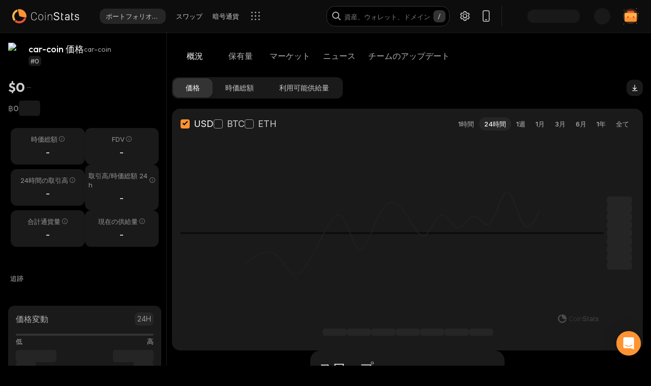

--- FILE ---
content_type: text/html; charset=utf-8
request_url: https://coinstats.app/ja/coins/car-coin/
body_size: 46098
content:
<!DOCTYPE html><html lang="ja" class="__className_60a407 __variable_60a407 __variable_fa2f99 fonts dark-mode"><head><meta charSet="utf-8"/><meta name="viewport" content="width=device-width, initial-scale=1, maximum-scale=1"/><link rel="preload" as="image" href="/images/logos/logo_website.svg" fetchPriority="high"/><link rel="preload" as="image" href="/images/icons/intercom.svg" fetchPriority="high"/><link rel="stylesheet" href="/_next/static/css/205d612a091d9d05.css" data-precedence="next"/><link rel="stylesheet" href="/_next/static/css/c7f2eb33bc14a655.css" data-precedence="next"/><link rel="stylesheet" href="/_next/static/css/376ec136d39232c7.css" data-precedence="next"/><link rel="stylesheet" href="/_next/static/css/733a7ab64b10f013.css" data-precedence="next"/><link rel="stylesheet" href="/_next/static/css/ed3b0ca04df45439.css" data-precedence="next"/><link rel="stylesheet" href="/_next/static/css/e905733ac4e977d1.css" data-precedence="next"/><link rel="stylesheet" href="/_next/static/css/d8c826e9a3b31fdb.css" data-precedence="next"/><link rel="stylesheet" href="/_next/static/css/a05b3fb3465276d6.css" data-precedence="next"/><link rel="stylesheet" href="/_next/static/css/f54bbde50d9a5db6.css" data-precedence="next"/><link rel="stylesheet" href="/_next/static/css/f171dbb350c64eb6.css" data-precedence="next"/><link rel="stylesheet" href="/_next/static/css/4514f161f8fc0a60.css" data-precedence="next"/><link rel="stylesheet" href="/_next/static/css/32df597a284a9130.css" data-precedence="next"/><link rel="stylesheet" href="/_next/static/css/a68ac19c05f7ec3e.css" data-precedence="next"/><link rel="stylesheet" href="/_next/static/css/d566b4d6c8090be9.css" data-precedence="next"/><link rel="stylesheet" href="/_next/static/css/5ec6371cd2425dfd.css" data-precedence="next"/><link rel="stylesheet" href="/_next/static/css/df0013826c06d820.css" data-precedence="next"/><link rel="stylesheet" href="/_next/static/css/576489ea37fa244c.css" data-precedence="next"/><link rel="stylesheet" href="/_next/static/css/da1893e3c98291d2.css" data-precedence="next"/><link rel="stylesheet" href="/_next/static/css/5aa7b7ed9af14493.css" data-precedence="next"/><link rel="stylesheet" href="/_next/static/css/06093a29ee9d6d7c.css" data-precedence="next"/><link rel="stylesheet" href="/_next/static/css/883cf1ef0fc2300c.css" data-precedence="next"/><link rel="stylesheet" href="/_next/static/css/f84a04930f6861e9.css" data-precedence="next"/><link rel="stylesheet" href="/_next/static/css/a2ba863c22414239.css" data-precedence="next"/><link rel="stylesheet" href="/_next/static/css/2c0d6963042e0e66.css" data-precedence="next"/><link rel="stylesheet" href="/_next/static/css/92f6d1b5ececdaf6.css" data-precedence="next"/><link rel="stylesheet" href="/_next/static/css/14a3788f90cc156a.css" data-precedence="next"/><link rel="stylesheet" href="/_next/static/css/fb3853a7027406e7.css" data-precedence="next"/><link rel="stylesheet" href="/_next/static/css/a41a7b697abf757e.css" data-precedence="next"/><link rel="stylesheet" href="/_next/static/css/4d80ba8eda1defd0.css" data-precedence="next"/><link rel="stylesheet" href="/_next/static/css/1867f1f177181fc2.css" data-precedence="next"/><link rel="stylesheet" href="/_next/static/css/215127c3836e20bd.css" data-precedence="next"/><link rel="stylesheet" href="/_next/static/css/59840de64b736a2a.css" data-precedence="next"/><link rel="stylesheet" href="/_next/static/css/f78dbaf0b2152f50.css" data-precedence="next"/><link rel="stylesheet" href="/_next/static/css/bd4ecb79854344ac.css" data-precedence="next"/><link rel="stylesheet" href="/_next/static/css/6a09a91b94de8a9a.css" data-precedence="next"/><link rel="stylesheet" href="/_next/static/css/52cf3fa705a21ea2.css" data-precedence="next"/><link rel="stylesheet" href="/_next/static/css/7e8902a5b87ad4c1.css" data-precedence="next"/><link rel="stylesheet" href="/_next/static/css/524c66c48f6dcf53.css" data-precedence="next"/><link rel="preload" as="script" fetchPriority="low" href="/_next/static/chunks/webpack-d32ecdc9f70f0940.js"/><script src="/_next/static/chunks/fd9d1056-1379996a47444fc8.js" async=""></script><script src="/_next/static/chunks/12949-49d87792e836bf41.js" async=""></script><script src="/_next/static/chunks/main-app-9e2fc9d7ad42f797.js" async=""></script><script src="/_next/static/chunks/68575-3416a4b4d92721d7.js" async=""></script><script src="/_next/static/chunks/app/%5Blocale%5D/(with-intercom-and-cookie-popup)/(with-footer-header)/(with-switch-popup)/layout-a1a5852ad1ff2e0b.js" async=""></script><script src="/_next/static/chunks/d16ac788-da7f4917a8a9e009.js" async=""></script><script src="/_next/static/chunks/6809c4f0-be8c651c0cbc2c78.js" async=""></script><script src="/_next/static/chunks/31147-2e7f135af2decd66.js" async=""></script><script src="/_next/static/chunks/18848-5fe45940f40fc2e6.js" async=""></script><script src="/_next/static/chunks/27648-25697d950e0795e7.js" async=""></script><script src="/_next/static/chunks/98067-46f80aa433e4cae6.js" async=""></script><script src="/_next/static/chunks/33145-94d4065edc9f25ae.js" async=""></script><script src="/_next/static/chunks/53833-95927d1ca15de51b.js" async=""></script><script src="/_next/static/chunks/84804-03d37ba16fe07d93.js" async=""></script><script src="/_next/static/chunks/21392-add38bdaa2a4043b.js" async=""></script><script src="/_next/static/chunks/47299-e90c37c826c85808.js" async=""></script><script src="/_next/static/chunks/29362-cb8213d6756256fa.js" async=""></script><script src="/_next/static/chunks/90487-195085e04b154ace.js" async=""></script><script src="/_next/static/chunks/1907-a0466b6b87d9465e.js" async=""></script><script src="/_next/static/chunks/5268-a89d7793ecac9ca4.js" async=""></script><script src="/_next/static/chunks/75827-be43be269083de37.js" async=""></script><script src="/_next/static/chunks/app/%5Blocale%5D/(with-intercom-and-cookie-popup)/(with-footer-header)/layout-bbe3386b4903b5cb.js" async=""></script><script src="/_next/static/chunks/24385-71f6749ed9323fb0.js" async=""></script><script src="/_next/static/chunks/63126-3f4a410d19d28c5f.js" async=""></script><script src="/_next/static/chunks/5222-ab0cac77de402b94.js" async=""></script><script src="/_next/static/chunks/93903-837c169f4ed58fca.js" async=""></script><script src="/_next/static/chunks/app/%5Blocale%5D/(with-intercom-and-cookie-popup)/layout-1bcefa0d00a28f56.js" async=""></script><script src="/_next/static/chunks/app/not-found-3a448ba2e744d2e1.js" async=""></script><script src="/_next/static/chunks/app/global-error-b4d778165b8f80bf.js" async=""></script><script src="/_next/static/chunks/83708-611eaaf66a24c9d3.js" async=""></script><script src="/_next/static/chunks/10781-049b9a25d4d01821.js" async=""></script><script src="/_next/static/chunks/1493-c4d6a9e62c1c05b8.js" async=""></script><script src="/_next/static/chunks/60587-f44c14dda53f4352.js" async=""></script><script src="/_next/static/chunks/58576-35934b7e21d98bec.js" async=""></script><script src="/_next/static/chunks/app/%5Blocale%5D/(with-intercom-and-cookie-popup)/(with-footer-header)/(with-switch-popup)/(live-prices)/coins/page-2298a48aa3d3fdb0.js" async=""></script><script src="/_next/static/chunks/61093-14143b2629179c28.js" async=""></script><script src="/_next/static/chunks/67603-8f12e6735a8d1b07.js" async=""></script><script src="/_next/static/chunks/59281-86babf8a221a5962.js" async=""></script><script src="/_next/static/chunks/87406-1490bd31318ad98c.js" async=""></script><script src="/_next/static/chunks/5728-e4a0d2a0b73286f4.js" async=""></script><script src="/_next/static/chunks/59749-ff5cdd3be73490d6.js" async=""></script><script src="/_next/static/chunks/app/%5Blocale%5D/(with-intercom-and-cookie-popup)/(with-footer-header)/(with-switch-popup)/coins/%5BcoinId%5D/layout-683352b8a8876e30.js" async=""></script><script src="/_next/static/chunks/3a91511d-3e01b972328aa159.js" async=""></script><script src="/_next/static/chunks/25728622-d7eb93e2ec5e06c7.js" async=""></script><script src="/_next/static/chunks/18206-e8cd671b14b06198.js" async=""></script><script src="/_next/static/chunks/65865-1f2a5280d5b4bee1.js" async=""></script><script src="/_next/static/chunks/56634-0db559ae874411a1.js" async=""></script><script src="/_next/static/chunks/40178-7b947e7c00464b02.js" async=""></script><script src="/_next/static/chunks/59645-ce521d14b839f10f.js" async=""></script><script src="/_next/static/chunks/61041-7f437eaa164d6847.js" async=""></script><script src="/_next/static/chunks/app/%5Blocale%5D/layout-d84f57cf58672439.js" async=""></script><script src="/_next/static/chunks/3d60105b-2402ba5a1146b4b3.js" async=""></script><script src="/_next/static/chunks/dc112a36-21d44131fe887b26.js" async=""></script><script src="/_next/static/chunks/52271efe-548c6f78c0e22bb1.js" async=""></script><script src="/_next/static/chunks/62650-1422a738bd4eadd5.js" async=""></script><script src="/_next/static/chunks/46709-ff17d75a016a2425.js" async=""></script><script src="/_next/static/chunks/888-a69f9f400fed2b02.js" async=""></script><script src="/_next/static/chunks/4705-310fbe05c55d29de.js" async=""></script><script src="/_next/static/chunks/17724-bdee6f309a6e9ea5.js" async=""></script><script src="/_next/static/chunks/13900-0df2c1f9a2e68e7a.js" async=""></script><script src="/_next/static/chunks/69772-d242226db7f577df.js" async=""></script><script src="/_next/static/chunks/34766-0258698664410f13.js" async=""></script><script src="/_next/static/chunks/12084-d3187e391865b071.js" async=""></script><script src="/_next/static/chunks/39402-d42be9528e73bcde.js" async=""></script><script src="/_next/static/chunks/app/%5Blocale%5D/(with-intercom-and-cookie-popup)/(with-footer-header)/(with-switch-popup)/coins/%5BcoinId%5D/page-c8fb9c45835f793f.js" async=""></script><link href="https://widget.intercom.io" rel="preconnect" crossorigin=""/><meta name="theme-color" content="#0D0D0D"/><title>car-coin 価格、ニュース、レート | CoinStats</title><meta name="description" content="car-coin現在の価格、価格チャート、ニュース、洞察、市場など。 最新のcar-coinニュースと取引所。"/><meta name="application-name" content="暗号通貨ポートフォリオトラッカーおよびリサーチ | CoinStats"/><link rel="manifest" href="/manifest.json" crossorigin="use-credentials"/><meta name="msapplication-config" content="/browserconfig.xml"/><meta name="apple-itunes-app" content="app-id=1247849330, app-argument=https://coinstats.app/coins/car-coin"/><meta name="fb:app_id" content="116525922286255"/><link rel="canonical" href="https://coinstats.app/ja/coins/car-coin/"/><link rel="alternate" hrefLang="x-default" href="https://coinstats.app/coins/car-coin/"/><link rel="alternate" hrefLang="en" href="https://coinstats.app/coins/car-coin/"/><link rel="alternate" hrefLang="de" href="https://coinstats.app/de/coins/car-coin/"/><link rel="alternate" hrefLang="ru" href="https://coinstats.app/ru/coins/car-coin/"/><link rel="alternate" hrefLang="es" href="https://coinstats.app/es/coins/car-coin/"/><link rel="alternate" hrefLang="fr" href="https://coinstats.app/fr/coins/car-coin/"/><link rel="alternate" hrefLang="hy" href="https://coinstats.app/hy/coins/car-coin/"/><link rel="alternate" hrefLang="it" href="https://coinstats.app/it/coins/car-coin/"/><link rel="alternate" hrefLang="ja" href="https://coinstats.app/ja/coins/car-coin/"/><link rel="alternate" hrefLang="ko" href="https://coinstats.app/ko/coins/car-coin/"/><link rel="alternate" hrefLang="nl" href="https://coinstats.app/nl/coins/car-coin/"/><link rel="alternate" hrefLang="pt" href="https://coinstats.app/pt/coins/car-coin/"/><link rel="alternate" hrefLang="tr" href="https://coinstats.app/tr/coins/car-coin/"/><link rel="alternate" hrefLang="zh" href="https://coinstats.app/zh/coins/car-coin/"/><meta property="og:title" content="car-coin (car-coin) $0 -  Prices, Charts, Markets &amp; News"/><meta property="og:description" content="Get everything you need to know about car-coin car-coin
      price, charts and market cap. All the latest cryptocurrency news and trends. Find the latest and most accurate car-coin live price on Coin Stats."/><meta property="og:image" content="https://static.coinstats.app/coin_preview/car-coin.png"/><meta property="og:image:width" content="1200"/><meta property="og:image:height" content="630"/><meta property="og:type" content="website"/><meta name="twitter:card" content="summary_large_image"/><meta name="twitter:title" content="car-coin (car-coin) $0 -  Prices, Charts, Markets &amp; News"/><meta name="twitter:description" content="Get everything you need to know about car-coin car-coin
      price, charts and market cap. All the latest cryptocurrency news and trends. Find the latest and most accurate car-coin live price on Coin Stats."/><meta name="twitter:image" content="https://static.coinstats.app/coin_preview/car-coin.png"/><link rel="icon" href="/favicon.ico" type="image/x-icon" sizes="48x48"/><link rel="icon" href="/favicon.ico" sizes="any"/><link rel="icon" href="/icon-16.png" sizes="16x16" type="image/png"/><link rel="icon" href="/icon-32.png" sizes="32x32" type="image/png"/><link rel="apple-touch-icon" href="/apple-icon.png" sizes="180x180" type="image/png"/><link rel="mask-icon" href="/icon.svg" color="#2b2b2b"/><meta name="next-size-adjust"/><script src="/_next/static/chunks/polyfills-42372ed130431b0a.js" noModule=""></script></head><body><main><header class="Header_header__u_LUs Header_up__wcdpA"><a hrefLang="en" style="display:none" aria-label="English" href="/en/coins/car-coin/">English</a><a hrefLang="de" style="display:none" aria-label="Deutsch" href="/de/coins/car-coin/">Deutsch</a><a hrefLang="ko" style="display:none" aria-label="한국어" href="/ko/coins/car-coin/">한국어</a><a hrefLang="zh" style="display:none" aria-label="中文" href="/zh/coins/car-coin/">中文</a><a hrefLang="es" style="display:none" aria-label="Español" href="/es/coins/car-coin/">Español</a><a hrefLang="fr" style="display:none" aria-label="Français" href="/fr/coins/car-coin/">Français</a><a hrefLang="hy" style="display:none" aria-label="Հայերեն" href="/hy/coins/car-coin/">Հայերեն</a><a hrefLang="nl" style="display:none" aria-label="Nederlands" href="/nl/coins/car-coin/">Nederlands</a><a hrefLang="ru" style="display:none" aria-label="Русский" href="/ru/coins/car-coin/">Русский</a><a hrefLang="it" style="display:none" aria-label="Italiano" href="/it/coins/car-coin/">Italiano</a><a hrefLang="pt" style="display:none" aria-label="Português" href="/pt/coins/car-coin/">Português</a><a hrefLang="tr" style="display:none" aria-label="Türkçe" href="/tr/coins/car-coin/">Türkçe</a><a style="display:none" href="/portfolio/" aria-label="ポートフォリオトラッカー">ポートフォリオトラッカー</a><a style="display:none" href="/swap/" aria-label="スワップ">スワップ</a><a style="display:none" href="/coins/" aria-label="暗号通貨">暗号通貨</a><a style="display:none" href="/pricing/" aria-label="料金">料金</a><a style="display:none" href="/integrations/" aria-label="統合">統合</a><a style="display:none" href="/news/" aria-label="ニュース">ニュース</a><a style="display:none" href="/earn/" aria-label="獲得する">獲得する</a><a style="display:none" href="https://coinstats.app/blog/" aria-label="ブログ">ブログ</a><a style="display:none" href="/nft/ethereum/" aria-label="NFT">NFT</a><a style="display:none" href="/widgets/" aria-label="ウィジェット">ウィジェット</a><a style="display:none" href="/defi-tracker/" aria-label="DeFiポートフォリオトラッカー">DeFiポートフォリオトラッカー</a><a style="display:none" href="https://coinstats.app/api-docs/" aria-label="オープンAPI">オープンAPI</a><a style="display:none" href="/market-report/" aria-label="24時間のレポート">24時間のレポート</a><a style="display:none" href="/press-kit/" aria-label="プレスキット">プレスキット</a><a style="display:none" href="https://coinstats.app/api-docs/" aria-label="API文書">API文書</a><div class="Header_global-header__JGGiw"><div class="Header_left-section__rXC1q" data-cy="left-section"><div class="DefaultLogo_default-logo-container__mVUid" data-cy="default-logo-container"><a aria-label="CoinStats Logo" class="DefaultLogo_logo-image__9lyOt" href="/ja/"><img alt="CoinStats" fetchPriority="high" width="132" height="28" decoding="async" data-nimg="1" class="DefaultLogo_logo-image__9lyOt" style="color:transparent" src="/images/logos/logo_website.svg"/></a></div><nav class="HeaderNavigation_header-navigation__6UWuH" data-cy="header-navigation"><a class="Navigation_nav__d1Ozb font-family-body font-weight-regular HeaderNavigation_primary-nav__e4KAt HeaderNavigation_portfolio-tab__d1ChT Header_global-header-nav-item__trz_Z font-size-13" title="ポートフォリオトラッカー" data-cy="nav-with-redirect" href="/ja/portfolio/">ポートフォリオトラッカー<div class="Navigation_activeBorder__U_Uo6 HeaderNavigation_active-border__WAP5M Navigation_hide__dHgV0"></div></a><a class="Navigation_nav__d1Ozb font-family-body font-weight-regular HeaderNavigation_primary-nav__e4KAt Header_global-header-nav-item__trz_Z font-size-13" title="スワップ" data-cy="nav-with-redirect" href="/ja/swap/">スワップ<div class="Navigation_activeBorder__U_Uo6 HeaderNavigation_active-border__WAP5M Navigation_hide__dHgV0"></div></a><a class="Navigation_nav__d1Ozb font-family-body font-weight-regular HeaderNavigation_primary-nav__e4KAt Header_global-header-nav-item__trz_Z font-size-13" title="暗号通貨" data-cy="nav-with-redirect" href="/ja/coins/">暗号通貨<div class="Navigation_activeBorder__U_Uo6 HeaderNavigation_active-border__WAP5M Navigation_hide__dHgV0"></div></a><a class="Navigation_nav__d1Ozb font-family-body font-weight-regular HeaderNavigation_primary-nav__e4KAt Header_global-header-nav-item__trz_Z font-size-13" title="ニュース" data-cy="nav-with-redirect" href="/ja/news/">ニュース<div class="Navigation_activeBorder__U_Uo6 HeaderNavigation_active-border__WAP5M Navigation_hide__dHgV0"></div></a></nav><div class="Header_menu-open-close-wrapper__78AyI"><span class="icon-menu Header_icon-menu__kN61t" data-cy="icon-menu"></span></div></div><div class="Header_right-section__RPCfi" data-cy="right-section"><div class="Header_desktop-search__uq1de" data-cy="desktop-search"><div class="HeaderSearch_header-search__q__nc" data-cy="header-search"><div class="HeaderSearch_header-search-input-container__8cHEQ"><i class="icon-search-new HeaderSearch_search-icon__g8FVP"></i><div class="CSInput_cs-input-wrapper__rpsY6 HeaderSearch_header-search-input-wrapper__MLhXd" data-cy="cs-input-wrapper"><input class="CSInput_cs-input__KgsLJ font-family-body font-weight-regular HeaderSearch_header-search-input__gOArO font-size-16" type="text" data-cy="cs-input" id="header-search" placeholder="資産、ウォレット、ドメイン" autoComplete="off" disabled="" value=""/></div><i class="icon-Slash HeaderSearch_icon-Slash__UJlNb"></i></div></div></div><div class="HeaderSettings_settings__gWvXE" data-cy="settings"><span class="icon-settings HeaderSettings_settings-icon__reZYW" data-cy="icon-settings"></span></div><div class="HeaderDownloadApp_headerDownloadApp__GSSVF"><i class="icon-Phone HeaderDownloadApp_iconPhone__UEAQW"></i></div><style data-emotion="css wot6g1 animation-c7515d">.css-wot6g1{display:block;background-color:rgba(0, 0, 0, 0.11);height:1.2em;border-radius:4px;-webkit-animation:animation-c7515d 2s ease-in-out 0.5s infinite;animation:animation-c7515d 2s ease-in-out 0.5s infinite;}@-webkit-keyframes animation-c7515d{0%{opacity:1;}50%{opacity:0.4;}100%{opacity:1;}}@keyframes animation-c7515d{0%{opacity:1;}50%{opacity:0.4;}100%{opacity:1;}}</style><span class="MuiSkeleton-root MuiSkeleton-rounded MuiSkeleton-pulse SparkSkeleton_sparkLoader__Ge2BO Header_userSparkLoader__bigJV css-wot6g1" style="width:103px;height:26px"></span><style data-emotion="css 18m8hyu animation-c7515d">.css-18m8hyu{display:block;background-color:rgba(0, 0, 0, 0.11);height:1.2em;margin-top:0;margin-bottom:0;height:auto;transform-origin:0 55%;-webkit-transform:scale(1, 0.60);-moz-transform:scale(1, 0.60);-ms-transform:scale(1, 0.60);transform:scale(1, 0.60);border-radius:4px/6.7px;-webkit-animation:animation-c7515d 2s ease-in-out 0.5s infinite;animation:animation-c7515d 2s ease-in-out 0.5s infinite;}.css-18m8hyu:empty:before{content:"\00a0";}@-webkit-keyframes animation-c7515d{0%{opacity:1;}50%{opacity:0.4;}100%{opacity:1;}}@keyframes animation-c7515d{0%{opacity:1;}50%{opacity:0.4;}100%{opacity:1;}}</style><span class="MuiSkeleton-root MuiSkeleton-text MuiSkeleton-pulse Header_userSkeleton___e_a8 css-18m8hyu" style="width:32px;height:32px"></span><div class="UserPortfolio_user-portfolio__u6lqF rightSidebar-opener" data-cy="rightSidebar-opener"><span>
<svg class= width="32" height="32" viewBox="0 0 32 32" fill="none" version="1.1" xmlns="http://www.w3.org/2000/svg" id="ic">
    <g>
        <path opacity="0.2" d="M16.0011 31.1111C24.3474 31.1111 31.1133 24.3456 31.1133 16C31.1133 7.65436 24.3474 0.888885 16.0011 0.888885C7.65488 0.888885 0.888916 7.65436 0.888916 16C0.888916 24.3456 7.65488 31.1111 16.0011 31.1111Z" fill="#FF9332"/>
        <path fill-rule="evenodd" clip-rule="evenodd" d="M28 11.7343V24.5321C28 25.7101 27.0062 26.6667 25.7848 26.6667H6.21556C4.99414 26.6667 4 25.7101 4 24.5321V11.7343C4 10.7839 4.63932 9.98139 5.53117 9.70149L5.86713 9.62737C5.98188 9.60583 6.09696 9.59999 6.21556 9.59999H25.7848C25.9861 9.59999 26.1843 9.6246 26.3697 9.67689C27.3095 9.92264 28 10.7503 28 11.7343Z" fill="#FF9332"/>
        <path fill-rule="evenodd" clip-rule="evenodd" d="M22.8573 7.55007V13.1204C22.8573 14.3441 21.9115 15.3374 20.749 15.3374H11.2516C10.0892 15.3374 9.14307 14.3441 9.14307 13.1204V7.55007C9.14307 6.56308 9.75151 5.7294 10.6003 5.43874L10.92 5.36208C11.0292 5.33972 11.1387 5.33333 11.2516 5.33333H20.749C20.9407 5.33333 21.1293 5.35888 21.3058 5.41318C22.2002 5.66871 22.8573 6.52794 22.8573 7.55007Z" fill="#EA5237"/>

        <path id="path1"  d="M28 11.8907V15.8426C28 17.1103 27.0062 18.1333 25.7848 18.1333H6.21556C4.99414 18.1333 4 17.1103 4 15.8426V11.8907C4 10.8706 4.63932 10.0093 5.53117 9.70893L5.86713 9.62937C5.98189 9.60626 6.09696 9.59999 6.21556 9.59999H25.7848C25.9861 9.59999 26.1843 9.6264 26.3697 9.68252C27.3095 9.94629 28 10.8346 28 11.8907Z" fill="#FFB347" >
            <animate
                    attributeName="d"
                    dur="0.3s"
                    begin="ic.mouseenter"
                    repeatCount="1"
                    fill="freeze"
                    to="M28 11.4326V14.5941C28 15.6082 27.0062 16.4267 25.7848 16.4267H6.21556C4.99414 16.4267 4 15.6082 4 14.5941V11.4326C4 10.6165 4.63932 9.92747 5.53117 9.68714L5.86713 9.6235C5.98189 9.60501 6.09696 9.59999 6.21556 9.59999H25.7848C25.9861 9.59999 26.1843 9.62112 26.3697 9.66602C27.3095 9.87703 28 10.5877 28 11.4326Z"/>
            <animate
                    attributeName="d"
                    dur="0.3s"
                    begin="ic.mouseleave"
                    repeatCount="1"
                    fill="freeze"
                    to="M28 11.8907V15.8426C28 17.1103 27.0062 18.1333 25.7848 18.1333H6.21556C4.99414 18.1333 4 17.1103 4 15.8426V11.8907C4 10.8706 4.63932 10.0093 5.53117 9.70893L5.86713 9.62937C5.98189 9.60626 6.09696 9.59999 6.21556 9.59999H25.7848C25.9861 9.59999 26.1843 9.6264 26.3697 9.68252C27.3095 9.94629 28 10.8346 28 11.8907Z"/>
        </path>
        <path id="path2" fill-rule="evenodd" clip-rule="evenodd" d="M11.2557 19.84H9.94637C9.50268 19.84 9.14307 19.5144 9.14307 19.1124V16.3006C9.14307 15.8992 9.50268 15.5733 9.94637 15.5733H11.2557C11.6994 15.5733 12.0593 15.8992 12.0593 16.3006V19.1124C12.0593 19.5144 11.6994 19.84 11.2557 19.84Z" fill="#EA5237">
            <animate
                    attributeName="d"
                    dur="0.3s"
                    begin="ic.mouseenter"
                    repeatCount="1"
                    fill="freeze"
                    to="M11.2557 18.1333H9.94637C9.50268 18.1333 9.14307 17.8077 9.14307 17.4057V14.594C9.14307 14.1926 9.50268 13.8667 9.94637 13.8667H11.2557C11.6994 13.8667 12.0593 14.1926 12.0593 14.594V17.4057C12.0593 17.8077 11.6994 18.1333 11.2557 18.1333Z"/>
            <animate
                    attributeName="d"
                    dur="0.3s"
                    begin="ic.mouseleave"
                    repeatCount="1"
                    fill="freeze"
                    to="M11.2557 19.84H9.94637C9.50268 19.84 9.14307 19.5144 9.14307 19.1124V16.3006C9.14307 15.8992 9.50268 15.5733 9.94637 15.5733H11.2557C11.6994 15.5733 12.0593 15.8992 12.0593 16.3006V19.1124C12.0593 19.5144 11.6994 19.84 11.2557 19.84Z"/>
        </path>
        <path id="path3" fill-rule="evenodd" clip-rule="evenodd" d="M22.3985 19.84H21.0892C20.6455 19.84 20.2859 19.5144 20.2859 19.1124V16.3006C20.2859 15.8992 20.6455 15.5733 21.0892 15.5733H22.3985C22.8422 15.5733 23.2021 15.8992 23.2021 16.3006V19.1124C23.2021 19.5144 22.8422 19.84 22.3985 19.84Z" fill="#EA5237">
            <animate
                    attributeName="d"
                    dur="0.3s"
                    begin="ic.mouseenter"
                    repeatCount="1"
                    fill="freeze"
                    to="M22.3985 18.1333H21.0892C20.6455 18.1333 20.2859 17.8077 20.2859 17.4057V14.594C20.2859 14.1926 20.6455 13.8667 21.0892 13.8667H22.3985C22.8422 13.8667 23.2021 14.1926 23.2021 14.594V17.4057C23.2021 17.8077 22.8422 18.1333 22.3985 18.1333Z"/>
            <animate
                    attributeName="d"
                    dur="0.3s"
                    begin="ic.mouseleave"
                    repeatCount="1"
                    fill="freeze"
                    to="M22.3985 19.84H21.0892C20.6455 19.84 20.2859 19.5144 20.2859 19.1124V16.3006C20.2859 15.8992 20.6455 15.5733 21.0892 15.5733H22.3985C22.8422 15.5733 23.2021 15.8992 23.2021 16.3006V19.1124C23.2021 19.5144 22.8422 19.84 22.3985 19.84Z"/>
        </path>

        <path fill-rule="evenodd" clip-rule="evenodd" d="M27.3991 1.46596C27.8047 1.46596 28.1327 1.138 28.1327 0.73364C28.1327 0.327965 27.8047 0 27.3991 0C26.9947 0 26.6667 0.327965 26.6667 0.73364C26.6667 1.138 26.9947 1.46596 27.3991 1.46596ZM28.4183 29.7198C28.4183 29.3154 28.0903 28.9875 27.6846 28.9875C27.2803 28.9875 26.9523 29.3154 26.9523 29.7198C26.9523 30.1255 27.2803 30.4534 27.6846 30.4534C28.0903 30.4534 28.4183 30.1255 28.4183 29.7198ZM3.24382 31.2467C3.24382 30.841 2.91585 30.5131 2.51148 30.5131C2.10712 30.5131 1.77783 30.841 1.77783 31.2467C1.77783 31.6524 2.10712 31.9804 2.51148 31.9804C2.91585 31.9804 3.24382 31.6524 3.24382 31.2467ZM32.0001 10.5811C32.0001 10.1754 31.6721 9.84748 31.2664 9.84748C30.862 9.84748 30.5341 10.1754 30.5341 10.5811C30.5341 10.9868 30.862 11.3148 31.2664 11.3148C31.6721 11.3148 32.0001 10.9868 32.0001 10.5811ZM3.84431 3.84344C3.84431 3.43908 3.51634 3.11112 3.11198 3.11112C2.70761 3.11112 2.37833 3.43908 2.37833 3.84344C2.37833 4.24912 2.70761 4.57708 3.11198 4.57708C3.51634 4.57708 3.84431 4.24912 3.84431 3.84344Z" fill="#FF9332"/>
    </g>
</svg>
    </span></div></div></div></header><script type="application/ld+json">{"@context":"https://schema.org/","@type":"Product","name":"car-coin","description":"A cryptocurrency","sku":"car-coin","offers":{"@type":"Offer","price":0,"priceCurrency":"USD"},"additionalProperty":[{"@type":"PropertyValue","name":"Market Cap"},{"@type":"PropertyValue","name":"Circulating Supply"},{"@type":"PropertyValue","name":"Max Supply"},{"@type":"PropertyValue","name":"Last Update","value":"2026-01-18T07:00:46.655Z"},{"@type":"PropertyValue","name":"Percent Change 24H"},{"@type":"PropertyValue","name":"Exchange Rate Specification","value":{"@type":"ExchangeRateSpecification","name":"car-coin","currentExchangeRate":{"@type":"UnitPriceSpecification","price":0,"priceCurrency":"USD"}}}],"url":""}</script><script type="application/ld+json">{"@context":"http://schema.org","@type":"Table","about":"Cryptocurrency Prices Today"}</script><div class="coins_pageWrapper__0FeJI"><div class="coins_coinDetails__MuG5G"><div class="coins_coinInfoWrapper___H7dC"><div class="coins_coinInfoWrapperContent__Pub1C"><div class="coins_logoAndName__fYOCv"><img alt="car-coin" fetchPriority="high" width="40" height="40" decoding="async" data-nimg="1" style="color:transparent" src=""/><div><div class="coins_nameAndSymbol__RB_nk"><h1 class="coins_name__bYone font-family-emphasis font-weight-medium font-size-18">car-coin 価格</h1><span class="coins_symbol__UvFed font-family-emphasis font-weight-regular font-size-14" title="car-coin">car-coin</span></div><span class="SubscriptionType_subscription-badge__KYxDA font-family-body font-weight-medium coins_subscriptionType__KzWyH font-size-13" data-cy="subscription-badge">#0</span></div></div><div class="CoinMainPrices_coinPriceInfo__Nq7Wn coins_coinPriceInfo__mRCz8"><p class="CoinMainPrices_coinPrice__7iwc4 font-family-heading font-weight-bold font-size-26" title="$0">$0</p><span class="PriceChangeBadge_priceChangeBadge__Ge2D1 PriceChangeBadge_emptyLine__DJm0X CoinMainPrices_priceBadge__zVYJa"></span></div><div class="CoinMainPrices_coinSecondaryPriceInfo__fWloR coins_coinSecondaryPriceInfo__NYUIS"><p class="CoinMainPrices_secondaryPrice__9AXou font-family-emphasis font-weight-medium font-size-16">฿0</p><style data-emotion="css 18m8hyu animation-c7515d">.css-18m8hyu{display:block;background-color:rgba(0, 0, 0, 0.11);height:1.2em;margin-top:0;margin-bottom:0;height:auto;transform-origin:0 55%;-webkit-transform:scale(1, 0.60);-moz-transform:scale(1, 0.60);-ms-transform:scale(1, 0.60);transform:scale(1, 0.60);border-radius:4px/6.7px;-webkit-animation:animation-c7515d 2s ease-in-out 0.5s infinite;animation:animation-c7515d 2s ease-in-out 0.5s infinite;}.css-18m8hyu:empty:before{content:"\00a0";}@-webkit-keyframes animation-c7515d{0%{opacity:1;}50%{opacity:0.4;}100%{opacity:1;}}@keyframes animation-c7515d{0%{opacity:1;}50%{opacity:0.4;}100%{opacity:1;}}</style><span class="MuiSkeleton-root MuiSkeleton-text MuiSkeleton-pulse coins_skeleton__pyu0m css-18m8hyu" style="width:42px;height:30px"></span></div><div class="CoinMarketStats_marketStatsItems__4aS1x coins_marketStatsItems__cpIic"><div class="MarketStatsItem_marketStatsItem__ETiAR CoinMarketStats_marketStatsItem__jsvCM"><div class="MarketStatsItem_title__D3dWu "><span title="時価総額" class="MarketStatsItem_titleText__ji4Eg font-family-body font-weight-regular CoinMarketStats_marketStatsItemTitle__J0WEF font-size-13">時価総額</span><i id="時価総額" data-tooltip-html="&lt;div&gt;
            &lt;p&gt;暗号通貨の時価総額は現在の価格に現在の供給量（マイニングされた貨幣の総数）を乗じたものです。&lt;/p&gt;
            &lt;p&gt;
              &lt;b&gt;時価総額＝現在の価格ｘ現在の供給量&lt;/b&gt;
            &lt;/p&gt;
          &lt;/div&gt;" class="icon-fill-1 MarketStatsItem_icon__L0FMj CoinMarketStats_marketStatsItemHintIcon__yn0UL"></i><div role="tooltip" class="react-tooltip styles-module_tooltip__mnnfp styles-module_dark__xNqje MarketStatsItem_tooltip__BBOoF "><div class="react-tooltip-arrow styles-module_arrow__K0L3T"></div></div></div><div class="MarketStatsItem_content__kpqZL CoinMarketStats_marketStatsItemContent__LTSIr"><div class="MarketStatsItem_valueWrapper__IRbId"><div class="MarketStatsItem_value__N5gMt font-family-emphasis font-weight-semibold font-size-16" title="-" data-cy="font-size-16">-</div></div></div></div><div class="MarketStatsItem_marketStatsItem__ETiAR CoinMarketStats_marketStatsItem__jsvCM"><div class="MarketStatsItem_title__D3dWu "><span title="FDV" class="MarketStatsItem_titleText__ji4Eg font-family-body font-weight-regular CoinMarketStats_marketStatsItemTitle__J0WEF font-size-13">FDV</span><i id="FDV" data-tooltip-html="暗号通貨の時価総額は現在の価格に現在の供給量（マイニングされた貨幣の総数）を乗じたものです。" class="icon-fill-1 MarketStatsItem_icon__L0FMj CoinMarketStats_marketStatsItemHintIcon__yn0UL"></i><div role="tooltip" class="react-tooltip styles-module_tooltip__mnnfp styles-module_dark__xNqje MarketStatsItem_tooltip__BBOoF "><div class="react-tooltip-arrow styles-module_arrow__K0L3T"></div></div></div><div class="MarketStatsItem_content__kpqZL CoinMarketStats_marketStatsItemContent__LTSIr"><div class="MarketStatsItem_valueWrapper__IRbId"><div class="MarketStatsItem_value__N5gMt font-family-emphasis font-weight-semibold font-size-16" title="-" data-cy="font-size-16">-</div></div></div></div><div class="MarketStatsItem_marketStatsItem__ETiAR CoinMarketStats_marketStatsItem__jsvCM"><div class="MarketStatsItem_title__D3dWu "><span title="24時間の取引高" class="MarketStatsItem_titleText__ji4Eg font-family-body font-weight-regular CoinMarketStats_marketStatsItemTitle__J0WEF font-size-13">24時間の取引高</span><i id="24時間の取引高" data-tooltip-html="24時間の取引量は過去24時間で取引された暗号通貨の総量を示します。" class="icon-fill-1 MarketStatsItem_icon__L0FMj CoinMarketStats_marketStatsItemHintIcon__yn0UL"></i><div role="tooltip" class="react-tooltip styles-module_tooltip__mnnfp styles-module_dark__xNqje MarketStatsItem_tooltip__BBOoF "><div class="react-tooltip-arrow styles-module_arrow__K0L3T"></div></div></div><div class="MarketStatsItem_content__kpqZL CoinMarketStats_marketStatsItemContent__LTSIr"><div class="MarketStatsItem_valueWrapper__IRbId"><div class="MarketStatsItem_value__N5gMt font-family-emphasis font-weight-semibold font-size-16" title="-" data-cy="font-size-16">-</div></div></div></div><div class="MarketStatsItem_marketStatsItem__ETiAR CoinMarketStats_marketStatsItem__jsvCM"><div class="MarketStatsItem_title__D3dWu "><span title="取引高/時価総額 24h" class="MarketStatsItem_titleText__ji4Eg font-family-body font-weight-regular CoinMarketStats_marketStatsItemTitle__J0WEF font-size-13">取引高/時価総額 24h</span><i id="取引高/時価総額 24h" data-tooltip-html="&lt;b&gt;取引高/時価総額（24h）&lt;/b&gt;比率は、コインがその全体価値に対してどれだけ活発に取引されているかを示す迅速な流動性指標です。
&lt;b&gt;高い比率&lt;/b&gt; ⇒ 通常、より強い流動性と潜在的により高いボラティリティを示します。
&lt;b&gt;低い比率&lt;/b&gt; ⇒ 通常、より低い流動性と取引時の潜在的により多くの価格スリッページを示します。" class="icon-fill-1 MarketStatsItem_icon__L0FMj CoinMarketStats_marketStatsItemHintIcon__yn0UL"></i><div role="tooltip" class="react-tooltip styles-module_tooltip__mnnfp styles-module_dark__xNqje MarketStatsItem_tooltip__BBOoF "><div class="react-tooltip-arrow styles-module_arrow__K0L3T"></div></div></div><div class="MarketStatsItem_content__kpqZL CoinMarketStats_marketStatsItemContent__LTSIr"><div class="MarketStatsItem_valueWrapper__IRbId"><div class="MarketStatsItem_value__N5gMt font-family-emphasis font-weight-semibold font-size-16" title="-" data-cy="font-size-16">-</div></div></div></div><div class="MarketStatsItem_marketStatsItem__ETiAR CoinMarketStats_marketStatsItem__jsvCM"><div class="MarketStatsItem_title__D3dWu "><span title="合計通貨量" class="MarketStatsItem_titleText__ji4Eg font-family-body font-weight-regular CoinMarketStats_marketStatsItemTitle__J0WEF font-size-13">合計通貨量</span><i id="合計通貨量" data-tooltip-html="&lt;div&gt;
          &lt;p&gt;暗号通貨の総供給量は現在流通またはロックアップされている貨幣の総数から除外された貨幣を引いたものです。&lt;/p&gt;
          &lt;p&gt;
            &lt;b&gt;総供給量＝オンチェーン供給量－流通から除外された貨幣&lt;/b&gt;
          &lt;/p&gt;
        &lt;/div&gt;" class="icon-fill-1 MarketStatsItem_icon__L0FMj CoinMarketStats_marketStatsItemHintIcon__yn0UL"></i><div role="tooltip" class="react-tooltip styles-module_tooltip__mnnfp styles-module_dark__xNqje MarketStatsItem_tooltip__BBOoF "><div class="react-tooltip-arrow styles-module_arrow__K0L3T"></div></div></div><div class="MarketStatsItem_content__kpqZL CoinMarketStats_marketStatsItemContent__LTSIr"><div class="MarketStatsItem_valueWrapper__IRbId"><div class="MarketStatsItem_value__N5gMt font-family-emphasis font-weight-semibold font-size-16" title="-" data-cy="font-size-16">-</div></div></div></div><div class="MarketStatsItem_marketStatsItem__ETiAR CoinMarketStats_marketStatsItem__jsvCM"><div class="MarketStatsItem_title__D3dWu "><span title="現在の供給量" class="MarketStatsItem_titleText__ji4Eg font-family-body font-weight-regular CoinMarketStats_marketStatsItemTitle__J0WEF font-size-13">現在の供給量</span><i id="現在の供給量" data-tooltip-html="利用可能な供給量または現在の供給量から貨幣やトークンを最も正確に推定でき、誰でも利用することができます。" class="icon-fill-1 MarketStatsItem_icon__L0FMj CoinMarketStats_marketStatsItemHintIcon__yn0UL"></i><div role="tooltip" class="react-tooltip styles-module_tooltip__mnnfp styles-module_dark__xNqje MarketStatsItem_tooltip__BBOoF "><div class="react-tooltip-arrow styles-module_arrow__K0L3T"></div></div></div><div class="MarketStatsItem_content__kpqZL CoinMarketStats_marketStatsItemContent__LTSIr"><div class="MarketStatsItem_valueWrapper__IRbId"><div class="MarketStatsItem_value__N5gMt font-family-emphasis font-weight-semibold font-size-16" title="-" data-cy="font-size-16">-</div></div></div></div></div><div class="CoinRelatedItems_infoItems__p_wC6 coins_infoItems__5imIk"><div class="CoinRelatedItems_infoItem__tfCCY"><p class="CoinRelatedItems_infoItemTitle__rXH4e font-family-body font-weight-regular font-size-13">追跡</p><style data-emotion="css 18m8hyu animation-c7515d">.css-18m8hyu{display:block;background-color:rgba(0, 0, 0, 0.11);height:1.2em;margin-top:0;margin-bottom:0;height:auto;transform-origin:0 55%;-webkit-transform:scale(1, 0.60);-moz-transform:scale(1, 0.60);-ms-transform:scale(1, 0.60);transform:scale(1, 0.60);border-radius:4px/6.7px;-webkit-animation:animation-c7515d 2s ease-in-out 0.5s infinite;animation:animation-c7515d 2s ease-in-out 0.5s infinite;}.css-18m8hyu:empty:before{content:"\00a0";}@-webkit-keyframes animation-c7515d{0%{opacity:1;}50%{opacity:0.4;}100%{opacity:1;}}@keyframes animation-c7515d{0%{opacity:1;}50%{opacity:0.4;}100%{opacity:1;}}</style><span class="MuiSkeleton-root MuiSkeleton-text MuiSkeleton-pulse CoinRelatedItems_skeleton__tR0ve css-18m8hyu" style="width:100px;height:28px"></span></div></div><div class="CoinPriceChangeItems_chartPriceInfo__atIun "><div class="CoinPriceChangeItems_priceSection__gDlxk CoinPriceChangeItems_priceSectionTop__CFoWW"><div class="CoinPriceChangeItems_flexAlignCenterSpaceBetween__CtrsU"><p class="CoinPriceChangeItems_priceChangeTitle__CFg7B font-family-emphasis font-weight-medium font-size-16">価格変動</p><div class="CoinPriceChangeItems_selectedInterval__2_OhU font-family-body font-weight-regular font-size-14">24h</div></div><div class="CoinPriceChangeItems_bar__HBSBH"></div><div class="CoinPriceChangeItems_highAndLowLabels__pKDwm CoinPriceChangeItems_flexAlignCenterSpaceBetween__CtrsU"><p class="CoinPriceChangeItems_priceLabel__Ghlxs font-family-body font-weight-regular font-size-13">低</p><p class="CoinPriceChangeItems_priceLabel__Ghlxs font-family-body font-weight-regular font-size-13">高</p></div><div class="CoinPriceChangeItems_flexAlignCenterSpaceBetween__CtrsU"><style data-emotion="css 18m8hyu animation-c7515d">.css-18m8hyu{display:block;background-color:rgba(0, 0, 0, 0.11);height:1.2em;margin-top:0;margin-bottom:0;height:auto;transform-origin:0 55%;-webkit-transform:scale(1, 0.60);-moz-transform:scale(1, 0.60);-ms-transform:scale(1, 0.60);transform:scale(1, 0.60);border-radius:4px/6.7px;-webkit-animation:animation-c7515d 2s ease-in-out 0.5s infinite;animation:animation-c7515d 2s ease-in-out 0.5s infinite;}.css-18m8hyu:empty:before{content:"\00a0";}@-webkit-keyframes animation-c7515d{0%{opacity:1;}50%{opacity:0.4;}100%{opacity:1;}}@keyframes animation-c7515d{0%{opacity:1;}50%{opacity:0.4;}100%{opacity:1;}}</style><span class="MuiSkeleton-root MuiSkeleton-text MuiSkeleton-pulse CoinPriceChangeItems_priceChangeSkeleton__r1kym css-18m8hyu" style="width:80px;height:24px"></span><style data-emotion="css 18m8hyu animation-c7515d">.css-18m8hyu{display:block;background-color:rgba(0, 0, 0, 0.11);height:1.2em;margin-top:0;margin-bottom:0;height:auto;transform-origin:0 55%;-webkit-transform:scale(1, 0.60);-moz-transform:scale(1, 0.60);-ms-transform:scale(1, 0.60);transform:scale(1, 0.60);border-radius:4px/6.7px;-webkit-animation:animation-c7515d 2s ease-in-out 0.5s infinite;animation:animation-c7515d 2s ease-in-out 0.5s infinite;}.css-18m8hyu:empty:before{content:"\00a0";}@-webkit-keyframes animation-c7515d{0%{opacity:1;}50%{opacity:0.4;}100%{opacity:1;}}@keyframes animation-c7515d{0%{opacity:1;}50%{opacity:0.4;}100%{opacity:1;}}</style><span class="MuiSkeleton-root MuiSkeleton-text MuiSkeleton-pulse CoinPriceChangeItems_priceChangeSkeleton__r1kym css-18m8hyu" style="width:80px;height:24px"></span></div><div class="CoinPriceChangeItems_flexAlignCenterSpaceBetween__CtrsU"><style data-emotion="css 18m8hyu animation-c7515d">.css-18m8hyu{display:block;background-color:rgba(0, 0, 0, 0.11);height:1.2em;margin-top:0;margin-bottom:0;height:auto;transform-origin:0 55%;-webkit-transform:scale(1, 0.60);-moz-transform:scale(1, 0.60);-ms-transform:scale(1, 0.60);transform:scale(1, 0.60);border-radius:4px/6.7px;-webkit-animation:animation-c7515d 2s ease-in-out 0.5s infinite;animation:animation-c7515d 2s ease-in-out 0.5s infinite;}.css-18m8hyu:empty:before{content:"\00a0";}@-webkit-keyframes animation-c7515d{0%{opacity:1;}50%{opacity:0.4;}100%{opacity:1;}}@keyframes animation-c7515d{0%{opacity:1;}50%{opacity:0.4;}100%{opacity:1;}}</style><span class="MuiSkeleton-root MuiSkeleton-text MuiSkeleton-pulse CoinPriceChangeItems_priceChangeSkeleton__r1kym css-18m8hyu" style="width:40px;height:20px"></span><style data-emotion="css 18m8hyu animation-c7515d">.css-18m8hyu{display:block;background-color:rgba(0, 0, 0, 0.11);height:1.2em;margin-top:0;margin-bottom:0;height:auto;transform-origin:0 55%;-webkit-transform:scale(1, 0.60);-moz-transform:scale(1, 0.60);-ms-transform:scale(1, 0.60);transform:scale(1, 0.60);border-radius:4px/6.7px;-webkit-animation:animation-c7515d 2s ease-in-out 0.5s infinite;animation:animation-c7515d 2s ease-in-out 0.5s infinite;}.css-18m8hyu:empty:before{content:"\00a0";}@-webkit-keyframes animation-c7515d{0%{opacity:1;}50%{opacity:0.4;}100%{opacity:1;}}@keyframes animation-c7515d{0%{opacity:1;}50%{opacity:0.4;}100%{opacity:1;}}</style><span class="MuiSkeleton-root MuiSkeleton-text MuiSkeleton-pulse CoinPriceChangeItems_priceChangeSkeleton__r1kym css-18m8hyu" style="width:40px;height:20px"></span></div></div><div class="CoinPriceChangeItems_priceSection__gDlxk"><div class="CoinPriceChangeItems_flexAlignCenterSpaceBetween__CtrsU CoinPriceChangeItems_priceChangeItem__slaon"><div class="CoinPriceChangeItems_flexAlignCenterFlexStart__qgsFX CoinPriceChangeItems_gap2__49t_D"><p class="CoinPriceChangeItems_priceChangeLabel__sn_qJ font-family-body font-weight-regular font-size-13">1時間変動</p><i id="key-value-item-1h_price_change" class="icon-fill-1 TooltipWithLinkedIcon_iconFill1__WDmcB CoinPriceChangeItems_tooltipIcon__ZA5Q4" data-tooltip-content="過去1時間の価格変動。"></i><div role="tooltip" class="react-tooltip styles-module_tooltip__mnnfp styles-module_dark__xNqje font-family-body font-weight-regular"><div class="react-tooltip-arrow styles-module_arrow__K0L3T"></div></div></div><span class="PriceChangeBadge_priceChangeBadge__Ge2D1 PriceChangeBadge_emptyLine__DJm0X CoinPriceChangeItems_priceChange__3ROJL font-size-14"></span></div><div class="CoinPriceChangeItems_flexAlignCenterSpaceBetween__CtrsU CoinPriceChangeItems_priceChangeItem__slaon"><div class="CoinPriceChangeItems_flexAlignCenterFlexStart__qgsFX CoinPriceChangeItems_gap2__49t_D"><p class="CoinPriceChangeItems_priceChangeLabel__sn_qJ font-family-body font-weight-regular font-size-13">24時間変動</p><i id="key-value-item-24h_price_change" class="icon-fill-1 TooltipWithLinkedIcon_iconFill1__WDmcB CoinPriceChangeItems_tooltipIcon__ZA5Q4" data-tooltip-content="過去24時間の価格変動。"></i><div role="tooltip" class="react-tooltip styles-module_tooltip__mnnfp styles-module_dark__xNqje font-family-body font-weight-regular"><div class="react-tooltip-arrow styles-module_arrow__K0L3T"></div></div></div><span class="PriceChangeBadge_priceChangeBadge__Ge2D1 PriceChangeBadge_emptyLine__DJm0X CoinPriceChangeItems_priceChange__3ROJL font-size-14"></span></div><div class="CoinPriceChangeItems_flexAlignCenterSpaceBetween__CtrsU CoinPriceChangeItems_priceChangeItem__slaon"><div class="CoinPriceChangeItems_flexAlignCenterFlexStart__qgsFX CoinPriceChangeItems_gap2__49t_D"><p class="CoinPriceChangeItems_priceChangeLabel__sn_qJ font-family-body font-weight-regular font-size-13">7日変動</p><i id="key-value-item-7d_price_change" class="icon-fill-1 TooltipWithLinkedIcon_iconFill1__WDmcB CoinPriceChangeItems_tooltipIcon__ZA5Q4" data-tooltip-content="過去7日間の価格変動。"></i><div role="tooltip" class="react-tooltip styles-module_tooltip__mnnfp styles-module_dark__xNqje font-family-body font-weight-regular"><div class="react-tooltip-arrow styles-module_arrow__K0L3T"></div></div></div><span class="PriceChangeBadge_priceChangeBadge__Ge2D1 PriceChangeBadge_emptyLine__DJm0X CoinPriceChangeItems_priceChange__3ROJL font-size-14"></span></div></div><div class="CoinPriceChangeItems_priceSection__gDlxk"><div class="CoinPriceChangeItems_priceChangeItem__slaon"><div class="CoinPriceChangeItems_flexAlignCenterSpaceBetween__CtrsU"><div class="CoinPriceChangeItems_flexAlignCenterFlexStart__qgsFX CoinPriceChangeItems_gap2__49t_D"><p class="CoinPriceChangeItems_priceChangeLabel__sn_qJ font-family-body font-weight-regular font-size-13">史上最高値</p><i id="key-value-item-all-time-high" class="icon-fill-1 TooltipWithLinkedIcon_iconFill1__WDmcB CoinPriceChangeItems_tooltipIcon__ZA5Q4" data-tooltip-content="この暗号通貨が到達した最高値。"></i><div role="tooltip" class="react-tooltip styles-module_tooltip__mnnfp styles-module_dark__xNqje font-family-body font-weight-regular"><div class="react-tooltip-arrow styles-module_arrow__K0L3T"></div></div></div><p class="CoinPriceChangeItems_allTimePrice__MgUAV font-family-emphasis font-weight-medium font-size-16" title="-">-</p></div><div class="CoinPriceChangeItems_flexAlignCenterSpaceBetween__CtrsU"><p class="CoinPriceChangeItems_allTimePriceDate__S2OW0 font-family-body font-weight-regular font-size-11" title="-">-</p><span class="PriceChangeBadge_priceChangeBadge__Ge2D1 PriceChangeBadge_emptyLine__DJm0X CoinPriceChangeItems_priceChange__3ROJL font-size-14"></span></div></div><div class="CoinPriceChangeItems_priceChangeItem__slaon"><div class="CoinPriceChangeItems_flexAlignCenterSpaceBetween__CtrsU"><div class="CoinPriceChangeItems_flexAlignCenterFlexStart__qgsFX CoinPriceChangeItems_gap2__49t_D"><p class="CoinPriceChangeItems_priceChangeLabel__sn_qJ font-family-body font-weight-regular font-size-13">史上最安値</p><i id="key-value-item-all-time-logw" class="icon-fill-1 TooltipWithLinkedIcon_iconFill1__WDmcB CoinPriceChangeItems_tooltipIcon__ZA5Q4" data-tooltip-content="この暗号通貨が到達した最安値。"></i><div role="tooltip" class="react-tooltip styles-module_tooltip__mnnfp styles-module_dark__xNqje font-family-body font-weight-regular"><div class="react-tooltip-arrow styles-module_arrow__K0L3T"></div></div></div><p class="CoinPriceChangeItems_allTimePrice__MgUAV font-family-emphasis font-weight-medium font-size-16" title="-">-</p></div><div class="CoinPriceChangeItems_flexAlignCenterSpaceBetween__CtrsU"><p class="CoinPriceChangeItems_allTimePriceDate__S2OW0 font-family-body font-weight-regular font-size-11" title="-">-</p><span class="PriceChangeBadge_priceChangeBadge__Ge2D1 PriceChangeBadge_emptyLine__DJm0X CoinPriceChangeItems_priceChange__3ROJL font-size-14"></span></div></div></div><div class="CoinPriceChangeItems_marketStatsPriceUpdate__sOnX9"><p class="font-family-body font-weight-regular font-size-14">car-coin <b>価格は$0で、過去24時間で下 <i class="icon-priceDown CoinPriceChangeItems_iconPriceDown__cUAZU"></i> NaN%</b>、ライブ時価総額は<b>-</b>です。<b>- car-coin</b>コインの流通供給量と<b>- car-coin</b>の最大供給量、および<b>-</b>の24時間取引量があります。</p></div></div><button type="button" class="ManageButton_manage-button__UgCz7 font-family-body font-weight-medium ManageButton_secondary__AyM4R ManageButton_with-icon__StLon coins_reportButton__OhXbX font-size-16" data-cy="manage-button"><div class="IconWithText_text-with-icon___exLk  ManageButton_cs-button-with-icon-icon-with-text__D6Rt0" data-cy="text-with-icon"><div class="IconWithText_iconContainer__fnm__ ManageButton_manage-button-icon-container__NFqdC coins_reportIconContainer__X7kqy"><i class="icon-Report coins_iconReport__LDJBH"></i></div><span title="報告">報告</span></div></button></div></div><div class="coins_coinDetailsContent__BKA1o"><div class="coins_tabsWrapper__xKoxu"><style data-emotion="css 1tfef">.css-1tfef{overflow:hidden;min-height:48px;-webkit-overflow-scrolling:touch;display:-webkit-box;display:-webkit-flex;display:-ms-flexbox;display:flex;}@media (max-width:599.95px){.css-1tfef .MuiTabs-scrollButtons{display:none;}}</style><div class="MuiTabs-root CSTabs_tabs__gJAAu css-1tfef"><style data-emotion="css i8yde5">.css-i8yde5{overflow-x:auto;overflow-y:hidden;scrollbar-width:none;}.css-i8yde5::-webkit-scrollbar{display:none;}</style><div style="width:99px;height:99px;position:absolute;top:-9999px;overflow:scroll" class="MuiTabs-scrollableX MuiTabs-hideScrollbar css-i8yde5"></div><style data-emotion="css jb8z7h">.css-jb8z7h{position:relative;display:inline-block;-webkit-flex:1 1 auto;-ms-flex:1 1 auto;flex:1 1 auto;white-space:nowrap;scrollbar-width:none;overflow-x:auto;overflow-y:hidden;}.css-jb8z7h::-webkit-scrollbar{display:none;}</style><div style="overflow:hidden;margin-bottom:0" class="MuiTabs-scroller MuiTabs-hideScrollbar MuiTabs-scrollableX css-jb8z7h"><style data-emotion="css 162tvoi">.css-162tvoi{display:-webkit-box;display:-webkit-flex;display:-ms-flexbox;display:flex;}</style><div role="tablist" class="MuiTabs-list MuiTabs-flexContainer css-162tvoi"><style data-emotion="css rvetbd">.css-rvetbd{font-family:"Roboto","Helvetica","Arial",sans-serif;font-weight:500;font-size:0.875rem;line-height:1.25;letter-spacing:0.02857em;text-transform:uppercase;max-width:360px;min-width:90px;position:relative;min-height:48px;-webkit-flex-shrink:0;-ms-flex-negative:0;flex-shrink:0;padding:12px 16px;overflow:hidden;white-space:normal;text-align:center;-webkit-flex-direction:row;-ms-flex-direction:row;flex-direction:row;color:rgba(0, 0, 0, 0.6);font-size:0.75rem;}.css-rvetbd.Mui-selected{color:#1976d2;}.css-rvetbd.Mui-disabled{color:rgba(0, 0, 0, 0.38);}</style><style data-emotion="css 9d134w">.css-9d134w{display:-webkit-inline-box;display:-webkit-inline-flex;display:-ms-inline-flexbox;display:inline-flex;-webkit-align-items:center;-webkit-box-align:center;-ms-flex-align:center;align-items:center;-webkit-box-pack:center;-ms-flex-pack:center;-webkit-justify-content:center;justify-content:center;position:relative;box-sizing:border-box;-webkit-tap-highlight-color:transparent;background-color:transparent;outline:0;border:0;margin:0;border-radius:0;padding:0;cursor:pointer;-webkit-user-select:none;-moz-user-select:none;-ms-user-select:none;user-select:none;vertical-align:middle;-moz-appearance:none;-webkit-appearance:none;-webkit-text-decoration:none;text-decoration:none;color:inherit;font-family:"Roboto","Helvetica","Arial",sans-serif;font-weight:500;font-size:0.875rem;line-height:1.25;letter-spacing:0.02857em;text-transform:uppercase;max-width:360px;min-width:90px;position:relative;min-height:48px;-webkit-flex-shrink:0;-ms-flex-negative:0;flex-shrink:0;padding:12px 16px;overflow:hidden;white-space:normal;text-align:center;-webkit-flex-direction:row;-ms-flex-direction:row;flex-direction:row;color:rgba(0, 0, 0, 0.6);font-size:0.75rem;}.css-9d134w::-moz-focus-inner{border-style:none;}.css-9d134w.Mui-disabled{pointer-events:none;cursor:default;}@media print{.css-9d134w{-webkit-print-color-adjust:exact;color-adjust:exact;}}.css-9d134w.Mui-selected{color:#1976d2;}.css-9d134w.Mui-disabled{color:rgba(0, 0, 0, 0.38);}</style><a class="MuiButtonBase-root MuiTab-root MuiTab-textColorPrimary MuiTab-wrapped Mui-selected CSTab_tab__42wtk css-9d134w" tabindex="0" role="tab" aria-selected="true" data-cy="tab" href="/ja/coins/car-coin/"><div class="">概況</div><style data-emotion="css jkmkwa">.css-jkmkwa{position:absolute;height:2px;bottom:0;width:100%;-webkit-transition:all 300ms cubic-bezier(0.4, 0, 0.2, 1) 0ms;transition:all 300ms cubic-bezier(0.4, 0, 0.2, 1) 0ms;background-color:#1976d2;}</style><span style="background-color:#ff9332" class="MuiTabs-indicator CSTabs_indicator-of-tabs__eMbPp CSTabs_indicator-of-tabs__eMbPp css-jkmkwa"></span></a><a class="MuiButtonBase-root MuiTab-root MuiTab-textColorPrimary MuiTab-wrapped CSTab_tab__42wtk css-9d134w" tabindex="-1" role="tab" aria-selected="false" data-cy="tab" href="/ja/coins/car-coin/holdings/"><div class="">保有量</div></a><a class="MuiButtonBase-root MuiTab-root MuiTab-textColorPrimary MuiTab-wrapped CSTab_tab__42wtk css-9d134w" tabindex="-1" role="tab" aria-selected="false" data-cy="tab" href="/ja/coins/car-coin/markets/"><div class="">マーケット</div></a><a class="MuiButtonBase-root MuiTab-root MuiTab-textColorPrimary MuiTab-wrapped CSTab_tab__42wtk css-9d134w" tabindex="-1" role="tab" aria-selected="false" data-cy="tab" href="/ja/coins/car-coin/news/"><div class="">ニュース</div></a><a class="MuiButtonBase-root MuiTab-root MuiTab-textColorPrimary MuiTab-wrapped CSTab_tab__42wtk css-9d134w" tabindex="-1" role="tab" aria-selected="false" data-cy="tab" href="/ja/coins/car-coin/team-updates/"><div class="">チームのアップデート</div></a></div></div></div><style data-emotion="css 18m8hyu animation-c7515d">.css-18m8hyu{display:block;background-color:rgba(0, 0, 0, 0.11);height:1.2em;margin-top:0;margin-bottom:0;height:auto;transform-origin:0 55%;-webkit-transform:scale(1, 0.60);-moz-transform:scale(1, 0.60);-ms-transform:scale(1, 0.60);transform:scale(1, 0.60);border-radius:4px/6.7px;-webkit-animation:animation-c7515d 2s ease-in-out 0.5s infinite;animation:animation-c7515d 2s ease-in-out 0.5s infinite;}.css-18m8hyu:empty:before{content:"\00a0";}@-webkit-keyframes animation-c7515d{0%{opacity:1;}50%{opacity:0.4;}100%{opacity:1;}}@keyframes animation-c7515d{0%{opacity:1;}50%{opacity:0.4;}100%{opacity:1;}}</style><span class="MuiSkeleton-root MuiSkeleton-text MuiSkeleton-pulse AddToFavoriteButton_favoriteLoader__9KknD coins_favoritesButton__V5MZo css-18m8hyu" style="height:36px"></span></div><div class="CoinOverview_coinOverview__k2BcL "><div class="CoinOverview_chartAndSwapContainer__0eoNj"><div class="CoinOverview_chartContainer___nwQu"><div class="CoinOverview_chartIntro__V8KcX"><div class="CoinOverview_chartActionsSection__fFdJ3"><div class="CoinOverview_tabsWrapper__wNIpN"><div class="TabToggle_tabToggle__Bw7vi CoinOverview_tabs__9GPse"><div class="TabItem_tabToggleItem__LZRBD font-weight-medium TabItem_active__zFac0 font-family-body CoinOverview_tab__hK4HH font-size-14">価格</div><div class="TabItem_tabToggleItem__LZRBD font-weight-regular font-family-body CoinOverview_tab__hK4HH font-size-14">時価総額</div><div class="TabItem_tabToggleItem__LZRBD font-weight-regular font-family-body CoinOverview_tab__hK4HH font-size-14">利用可能供給量</div></div></div><div class="ThreeDotsPopup_threeDotsPopup__19JCI CoinOverview_iconExport__OnHNg"><div class="ThreeDotsPopup_moreIconContainer__ra5J6 CoinOverview_iconContainer__lUdwu"><i class="icon-exportCSV ThreeDotsPopup_iconMore__5dYzX"></i></div></div></div></div><div class="CoinOverview_chartBox__UwjEX"><div class="ChartOptions_chartOptions__eZm9U ChartOptions_directionRtl__HEdkY CoinOverview_chartOptions__isCos"><div class="ChartTypes_chartTypes__Cc_Go CoinOverview_chartTypes__jGPZ9"><span class="ChartTypes_intervalItem__FUAxB font-family-body font-weight-medium CoinOverview_intervalItem__iwMdW font-size-13" data-cy="CoinOverview_active__Brg2e">1時間</span><span class="ChartTypes_intervalItem__FUAxB  ChartTypes_active__eYCkH CoinOverview_active__Brg2e font-family-body font-weight-medium CoinOverview_intervalItem__iwMdW font-size-13" data-cy="CoinOverview_active__Brg2e">24時間</span><span class="ChartTypes_intervalItem__FUAxB font-family-body font-weight-medium CoinOverview_intervalItem__iwMdW font-size-13" data-cy="CoinOverview_active__Brg2e">1週</span><span class="ChartTypes_intervalItem__FUAxB font-family-body font-weight-medium CoinOverview_intervalItem__iwMdW font-size-13" data-cy="CoinOverview_active__Brg2e">1月</span><span class="ChartTypes_intervalItem__FUAxB font-family-body font-weight-medium CoinOverview_intervalItem__iwMdW font-size-13" data-cy="CoinOverview_active__Brg2e">3月</span><span class="ChartTypes_intervalItem__FUAxB font-family-body font-weight-medium CoinOverview_intervalItem__iwMdW font-size-13" data-cy="CoinOverview_active__Brg2e">6月</span><span class="ChartTypes_intervalItem__FUAxB font-family-body font-weight-medium CoinOverview_intervalItem__iwMdW font-size-13" data-cy="CoinOverview_active__Brg2e">1年</span><span class="ChartTypes_intervalItem__FUAxB font-family-body font-weight-medium CoinOverview_intervalItem__iwMdW font-size-13" data-cy="CoinOverview_active__Brg2e">全て</span></div><div class="ChartOptions_chartCheckboxes__hAxnN CoinOverview_chartCheckboxes__Dv_J2"><div class="Checkbox_checkboxWrapper__zd322 " data-cy="checkbox-wrapper"><label style="--custom-bg-color:#ff9332" class="checkbox Checkbox_checkbox__kBEwJ  ChartOptions_checkbox__tjETM CoinOverview_checkbox__gOsT9" data-cy="checkbox"><input type="checkbox" checked=""/><span class="Checkbox_tableRow__ArL41 CoinOverview_tableRow__o8wby CoinOverview_active__Brg2e font-family-body font-weight-regular font-size-18">USD</span></label></div><div class="Checkbox_checkboxWrapper__zd322 " data-cy="checkbox-wrapper"><label style="--custom-bg-color:#6dd400" class="checkbox Checkbox_checkbox__kBEwJ  ChartOptions_checkbox__tjETM CoinOverview_checkbox__gOsT9" data-cy="checkbox"><input type="checkbox"/><span class="Checkbox_tableRow__ArL41 CoinOverview_tableRow__o8wby font-family-body font-weight-regular font-size-18">BTC</span></label></div><div class="Checkbox_checkboxWrapper__zd322 " data-cy="checkbox-wrapper"><label style="--custom-bg-color:#55abfc" class="checkbox Checkbox_checkbox__kBEwJ  ChartOptions_checkbox__tjETM CoinOverview_checkbox__gOsT9" data-cy="checkbox"><input type="checkbox"/><span class="Checkbox_tableRow__ArL41 CoinOverview_tableRow__o8wby font-family-body font-weight-regular font-size-18">ETH</span></label></div></div></div><div class="CoinOverview_chartContentContainer__TE4tz"><div class="CoinOverview_lineChartContainer__qQEts" data-cy="CoinOverview_lineChartContainer__qQEts"><canvas id="coin-chart"></canvas></div><div class="ChartSkeleton_chartLoader__5_E_J"><div class="ChartSkeleton_content__RYyXj"><div class="ChartSkeleton_svgWrapper__X061g"><div class="ChartSkeleton_lines__BxHIO"><hr class="ChartSkeleton_line__wFMk0"/><hr class="ChartSkeleton_line__wFMk0"/><hr class="ChartSkeleton_line__wFMk0"/><hr class="ChartSkeleton_line__wFMk0"/><hr class="ChartSkeleton_line__wFMk0"/><hr class="ChartSkeleton_line__wFMk0"/><hr class="ChartSkeleton_line__wFMk0"/></div><svg class="ChartSkeleton_svg__vqoA3" xmlns="http://www.w3.org/2000/svg" height="164" viewBox="0 0 583 164" fill="none"><path d="M1 143.502L6.37963 139.521C11.7593 135.539 22.5185 127.577 33.2778 122.926C44.037 118.274 54.7963 116.933 65.5556 126.944C76.3148 136.954 87.0741 158.315 97.8333 162.297C108.593 166.278 119.352 152.878 130.111 134.288C140.87 115.697 151.63 91.9148 162.389 72.3235C173.148 52.7322 183.907 37.3319 194.667 51.4549C205.426 65.5779 216.185 109.224 226.944 113.953C237.704 118.681 248.463 84.4912 259.222 60.2025C269.982 35.9137 280.741 21.5258 291.5 21.0838C302.259 20.6418 313.019 34.1457 323.778 51.9481C334.537 69.7504 345.296 91.8511 356.056 86.5524C366.815 81.2537 377.574 48.5555 388.333 45.9093C399.093 43.2631 409.852 70.669 420.611 71.9026C431.37 73.1361 442.13 48.1974 452.889 48.4334C463.648 48.6694 474.407 74.0803 485.167 62.1539C495.926 50.2276 506.685 0.964033 517.445 1.00002C528.204 1.03601 538.963 50.3715 549.722 64.5626C560.482 78.7537 571.241 57.8003 576.62 47.3236L582 36.847" stroke="url(#paint0_linear_6770_263079)" stroke-width="2"></path><defs><linearGradient id="paint0_linear_6770_263079" x1="0.999998" y1="82" x2="582" y2="82" gradientUnits="userSpaceOnUse"><stop offset="0%" stop-color="#1a1a1a"><animate attributeName="stop-color" values="#1a1a1a; #262626; #1a1a1a" dur="1s" repeatCount="indefinite"></animate></stop><stop offset="100%" stop-color="#262626"><animate attributeName="stop-color" values="#262626; #1a1a1a; #262626 " dur="1s" repeatCount="indefinite"></animate></stop></linearGradient></defs></svg><div class="ChartSkeleton_logo__Vli52"><img alt="Logo" loading="lazy" width="80" height="17" decoding="async" data-nimg="1" style="color:transparent" src="/images/logos/cs_logo_dark.svg"/></div></div><div class="ChartSkeleton_verticalItems__ALrOt"><style data-emotion="css 18m8hyu animation-c7515d">.css-18m8hyu{display:block;background-color:rgba(0, 0, 0, 0.11);height:1.2em;margin-top:0;margin-bottom:0;height:auto;transform-origin:0 55%;-webkit-transform:scale(1, 0.60);-moz-transform:scale(1, 0.60);-ms-transform:scale(1, 0.60);transform:scale(1, 0.60);border-radius:4px/6.7px;-webkit-animation:animation-c7515d 2s ease-in-out 0.5s infinite;animation:animation-c7515d 2s ease-in-out 0.5s infinite;}.css-18m8hyu:empty:before{content:"\00a0";}@-webkit-keyframes animation-c7515d{0%{opacity:1;}50%{opacity:0.4;}100%{opacity:1;}}@keyframes animation-c7515d{0%{opacity:1;}50%{opacity:0.4;}100%{opacity:1;}}</style><span class="MuiSkeleton-root MuiSkeleton-text MuiSkeleton-pulse ChartSkeleton_skeleton__hs2E_ css-18m8hyu" style="width:50px;height:16px"></span><style data-emotion="css 18m8hyu animation-c7515d">.css-18m8hyu{display:block;background-color:rgba(0, 0, 0, 0.11);height:1.2em;margin-top:0;margin-bottom:0;height:auto;transform-origin:0 55%;-webkit-transform:scale(1, 0.60);-moz-transform:scale(1, 0.60);-ms-transform:scale(1, 0.60);transform:scale(1, 0.60);border-radius:4px/6.7px;-webkit-animation:animation-c7515d 2s ease-in-out 0.5s infinite;animation:animation-c7515d 2s ease-in-out 0.5s infinite;}.css-18m8hyu:empty:before{content:"\00a0";}@-webkit-keyframes animation-c7515d{0%{opacity:1;}50%{opacity:0.4;}100%{opacity:1;}}@keyframes animation-c7515d{0%{opacity:1;}50%{opacity:0.4;}100%{opacity:1;}}</style><span class="MuiSkeleton-root MuiSkeleton-text MuiSkeleton-pulse ChartSkeleton_skeleton__hs2E_ css-18m8hyu" style="width:50px;height:16px"></span><style data-emotion="css 18m8hyu animation-c7515d">.css-18m8hyu{display:block;background-color:rgba(0, 0, 0, 0.11);height:1.2em;margin-top:0;margin-bottom:0;height:auto;transform-origin:0 55%;-webkit-transform:scale(1, 0.60);-moz-transform:scale(1, 0.60);-ms-transform:scale(1, 0.60);transform:scale(1, 0.60);border-radius:4px/6.7px;-webkit-animation:animation-c7515d 2s ease-in-out 0.5s infinite;animation:animation-c7515d 2s ease-in-out 0.5s infinite;}.css-18m8hyu:empty:before{content:"\00a0";}@-webkit-keyframes animation-c7515d{0%{opacity:1;}50%{opacity:0.4;}100%{opacity:1;}}@keyframes animation-c7515d{0%{opacity:1;}50%{opacity:0.4;}100%{opacity:1;}}</style><span class="MuiSkeleton-root MuiSkeleton-text MuiSkeleton-pulse ChartSkeleton_skeleton__hs2E_ css-18m8hyu" style="width:50px;height:16px"></span><style data-emotion="css 18m8hyu animation-c7515d">.css-18m8hyu{display:block;background-color:rgba(0, 0, 0, 0.11);height:1.2em;margin-top:0;margin-bottom:0;height:auto;transform-origin:0 55%;-webkit-transform:scale(1, 0.60);-moz-transform:scale(1, 0.60);-ms-transform:scale(1, 0.60);transform:scale(1, 0.60);border-radius:4px/6.7px;-webkit-animation:animation-c7515d 2s ease-in-out 0.5s infinite;animation:animation-c7515d 2s ease-in-out 0.5s infinite;}.css-18m8hyu:empty:before{content:"\00a0";}@-webkit-keyframes animation-c7515d{0%{opacity:1;}50%{opacity:0.4;}100%{opacity:1;}}@keyframes animation-c7515d{0%{opacity:1;}50%{opacity:0.4;}100%{opacity:1;}}</style><span class="MuiSkeleton-root MuiSkeleton-text MuiSkeleton-pulse ChartSkeleton_skeleton__hs2E_ css-18m8hyu" style="width:50px;height:16px"></span><style data-emotion="css 18m8hyu animation-c7515d">.css-18m8hyu{display:block;background-color:rgba(0, 0, 0, 0.11);height:1.2em;margin-top:0;margin-bottom:0;height:auto;transform-origin:0 55%;-webkit-transform:scale(1, 0.60);-moz-transform:scale(1, 0.60);-ms-transform:scale(1, 0.60);transform:scale(1, 0.60);border-radius:4px/6.7px;-webkit-animation:animation-c7515d 2s ease-in-out 0.5s infinite;animation:animation-c7515d 2s ease-in-out 0.5s infinite;}.css-18m8hyu:empty:before{content:"\00a0";}@-webkit-keyframes animation-c7515d{0%{opacity:1;}50%{opacity:0.4;}100%{opacity:1;}}@keyframes animation-c7515d{0%{opacity:1;}50%{opacity:0.4;}100%{opacity:1;}}</style><span class="MuiSkeleton-root MuiSkeleton-text MuiSkeleton-pulse ChartSkeleton_skeleton__hs2E_ css-18m8hyu" style="width:50px;height:16px"></span><style data-emotion="css 18m8hyu animation-c7515d">.css-18m8hyu{display:block;background-color:rgba(0, 0, 0, 0.11);height:1.2em;margin-top:0;margin-bottom:0;height:auto;transform-origin:0 55%;-webkit-transform:scale(1, 0.60);-moz-transform:scale(1, 0.60);-ms-transform:scale(1, 0.60);transform:scale(1, 0.60);border-radius:4px/6.7px;-webkit-animation:animation-c7515d 2s ease-in-out 0.5s infinite;animation:animation-c7515d 2s ease-in-out 0.5s infinite;}.css-18m8hyu:empty:before{content:"\00a0";}@-webkit-keyframes animation-c7515d{0%{opacity:1;}50%{opacity:0.4;}100%{opacity:1;}}@keyframes animation-c7515d{0%{opacity:1;}50%{opacity:0.4;}100%{opacity:1;}}</style><span class="MuiSkeleton-root MuiSkeleton-text MuiSkeleton-pulse ChartSkeleton_skeleton__hs2E_ css-18m8hyu" style="width:50px;height:16px"></span><style data-emotion="css 18m8hyu animation-c7515d">.css-18m8hyu{display:block;background-color:rgba(0, 0, 0, 0.11);height:1.2em;margin-top:0;margin-bottom:0;height:auto;transform-origin:0 55%;-webkit-transform:scale(1, 0.60);-moz-transform:scale(1, 0.60);-ms-transform:scale(1, 0.60);transform:scale(1, 0.60);border-radius:4px/6.7px;-webkit-animation:animation-c7515d 2s ease-in-out 0.5s infinite;animation:animation-c7515d 2s ease-in-out 0.5s infinite;}.css-18m8hyu:empty:before{content:"\00a0";}@-webkit-keyframes animation-c7515d{0%{opacity:1;}50%{opacity:0.4;}100%{opacity:1;}}@keyframes animation-c7515d{0%{opacity:1;}50%{opacity:0.4;}100%{opacity:1;}}</style><span class="MuiSkeleton-root MuiSkeleton-text MuiSkeleton-pulse ChartSkeleton_skeleton__hs2E_ css-18m8hyu" style="width:50px;height:16px"></span><style data-emotion="css 18m8hyu animation-c7515d">.css-18m8hyu{display:block;background-color:rgba(0, 0, 0, 0.11);height:1.2em;margin-top:0;margin-bottom:0;height:auto;transform-origin:0 55%;-webkit-transform:scale(1, 0.60);-moz-transform:scale(1, 0.60);-ms-transform:scale(1, 0.60);transform:scale(1, 0.60);border-radius:4px/6.7px;-webkit-animation:animation-c7515d 2s ease-in-out 0.5s infinite;animation:animation-c7515d 2s ease-in-out 0.5s infinite;}.css-18m8hyu:empty:before{content:"\00a0";}@-webkit-keyframes animation-c7515d{0%{opacity:1;}50%{opacity:0.4;}100%{opacity:1;}}@keyframes animation-c7515d{0%{opacity:1;}50%{opacity:0.4;}100%{opacity:1;}}</style><span class="MuiSkeleton-root MuiSkeleton-text MuiSkeleton-pulse ChartSkeleton_skeleton__hs2E_ css-18m8hyu" style="width:50px;height:16px"></span><style data-emotion="css 18m8hyu animation-c7515d">.css-18m8hyu{display:block;background-color:rgba(0, 0, 0, 0.11);height:1.2em;margin-top:0;margin-bottom:0;height:auto;transform-origin:0 55%;-webkit-transform:scale(1, 0.60);-moz-transform:scale(1, 0.60);-ms-transform:scale(1, 0.60);transform:scale(1, 0.60);border-radius:4px/6.7px;-webkit-animation:animation-c7515d 2s ease-in-out 0.5s infinite;animation:animation-c7515d 2s ease-in-out 0.5s infinite;}.css-18m8hyu:empty:before{content:"\00a0";}@-webkit-keyframes animation-c7515d{0%{opacity:1;}50%{opacity:0.4;}100%{opacity:1;}}@keyframes animation-c7515d{0%{opacity:1;}50%{opacity:0.4;}100%{opacity:1;}}</style><span class="MuiSkeleton-root MuiSkeleton-text MuiSkeleton-pulse ChartSkeleton_skeleton__hs2E_ css-18m8hyu" style="width:50px;height:16px"></span></div></div><div class="ChartSkeleton_horizontalItems__mCHhW"><style data-emotion="css 18m8hyu animation-c7515d">.css-18m8hyu{display:block;background-color:rgba(0, 0, 0, 0.11);height:1.2em;margin-top:0;margin-bottom:0;height:auto;transform-origin:0 55%;-webkit-transform:scale(1, 0.60);-moz-transform:scale(1, 0.60);-ms-transform:scale(1, 0.60);transform:scale(1, 0.60);border-radius:4px/6.7px;-webkit-animation:animation-c7515d 2s ease-in-out 0.5s infinite;animation:animation-c7515d 2s ease-in-out 0.5s infinite;}.css-18m8hyu:empty:before{content:"\00a0";}@-webkit-keyframes animation-c7515d{0%{opacity:1;}50%{opacity:0.4;}100%{opacity:1;}}@keyframes animation-c7515d{0%{opacity:1;}50%{opacity:0.4;}100%{opacity:1;}}</style><span class="MuiSkeleton-root MuiSkeleton-text MuiSkeleton-pulse ChartSkeleton_skeleton__hs2E_ css-18m8hyu" style="width:48px;height:14px"></span><style data-emotion="css 18m8hyu animation-c7515d">.css-18m8hyu{display:block;background-color:rgba(0, 0, 0, 0.11);height:1.2em;margin-top:0;margin-bottom:0;height:auto;transform-origin:0 55%;-webkit-transform:scale(1, 0.60);-moz-transform:scale(1, 0.60);-ms-transform:scale(1, 0.60);transform:scale(1, 0.60);border-radius:4px/6.7px;-webkit-animation:animation-c7515d 2s ease-in-out 0.5s infinite;animation:animation-c7515d 2s ease-in-out 0.5s infinite;}.css-18m8hyu:empty:before{content:"\00a0";}@-webkit-keyframes animation-c7515d{0%{opacity:1;}50%{opacity:0.4;}100%{opacity:1;}}@keyframes animation-c7515d{0%{opacity:1;}50%{opacity:0.4;}100%{opacity:1;}}</style><span class="MuiSkeleton-root MuiSkeleton-text MuiSkeleton-pulse ChartSkeleton_skeleton__hs2E_ css-18m8hyu" style="width:48px;height:14px"></span><style data-emotion="css 18m8hyu animation-c7515d">.css-18m8hyu{display:block;background-color:rgba(0, 0, 0, 0.11);height:1.2em;margin-top:0;margin-bottom:0;height:auto;transform-origin:0 55%;-webkit-transform:scale(1, 0.60);-moz-transform:scale(1, 0.60);-ms-transform:scale(1, 0.60);transform:scale(1, 0.60);border-radius:4px/6.7px;-webkit-animation:animation-c7515d 2s ease-in-out 0.5s infinite;animation:animation-c7515d 2s ease-in-out 0.5s infinite;}.css-18m8hyu:empty:before{content:"\00a0";}@-webkit-keyframes animation-c7515d{0%{opacity:1;}50%{opacity:0.4;}100%{opacity:1;}}@keyframes animation-c7515d{0%{opacity:1;}50%{opacity:0.4;}100%{opacity:1;}}</style><span class="MuiSkeleton-root MuiSkeleton-text MuiSkeleton-pulse ChartSkeleton_skeleton__hs2E_ css-18m8hyu" style="width:48px;height:14px"></span><style data-emotion="css 18m8hyu animation-c7515d">.css-18m8hyu{display:block;background-color:rgba(0, 0, 0, 0.11);height:1.2em;margin-top:0;margin-bottom:0;height:auto;transform-origin:0 55%;-webkit-transform:scale(1, 0.60);-moz-transform:scale(1, 0.60);-ms-transform:scale(1, 0.60);transform:scale(1, 0.60);border-radius:4px/6.7px;-webkit-animation:animation-c7515d 2s ease-in-out 0.5s infinite;animation:animation-c7515d 2s ease-in-out 0.5s infinite;}.css-18m8hyu:empty:before{content:"\00a0";}@-webkit-keyframes animation-c7515d{0%{opacity:1;}50%{opacity:0.4;}100%{opacity:1;}}@keyframes animation-c7515d{0%{opacity:1;}50%{opacity:0.4;}100%{opacity:1;}}</style><span class="MuiSkeleton-root MuiSkeleton-text MuiSkeleton-pulse ChartSkeleton_skeleton__hs2E_ css-18m8hyu" style="width:48px;height:14px"></span><style data-emotion="css 18m8hyu animation-c7515d">.css-18m8hyu{display:block;background-color:rgba(0, 0, 0, 0.11);height:1.2em;margin-top:0;margin-bottom:0;height:auto;transform-origin:0 55%;-webkit-transform:scale(1, 0.60);-moz-transform:scale(1, 0.60);-ms-transform:scale(1, 0.60);transform:scale(1, 0.60);border-radius:4px/6.7px;-webkit-animation:animation-c7515d 2s ease-in-out 0.5s infinite;animation:animation-c7515d 2s ease-in-out 0.5s infinite;}.css-18m8hyu:empty:before{content:"\00a0";}@-webkit-keyframes animation-c7515d{0%{opacity:1;}50%{opacity:0.4;}100%{opacity:1;}}@keyframes animation-c7515d{0%{opacity:1;}50%{opacity:0.4;}100%{opacity:1;}}</style><span class="MuiSkeleton-root MuiSkeleton-text MuiSkeleton-pulse ChartSkeleton_skeleton__hs2E_ css-18m8hyu" style="width:48px;height:14px"></span><style data-emotion="css 18m8hyu animation-c7515d">.css-18m8hyu{display:block;background-color:rgba(0, 0, 0, 0.11);height:1.2em;margin-top:0;margin-bottom:0;height:auto;transform-origin:0 55%;-webkit-transform:scale(1, 0.60);-moz-transform:scale(1, 0.60);-ms-transform:scale(1, 0.60);transform:scale(1, 0.60);border-radius:4px/6.7px;-webkit-animation:animation-c7515d 2s ease-in-out 0.5s infinite;animation:animation-c7515d 2s ease-in-out 0.5s infinite;}.css-18m8hyu:empty:before{content:"\00a0";}@-webkit-keyframes animation-c7515d{0%{opacity:1;}50%{opacity:0.4;}100%{opacity:1;}}@keyframes animation-c7515d{0%{opacity:1;}50%{opacity:0.4;}100%{opacity:1;}}</style><span class="MuiSkeleton-root MuiSkeleton-text MuiSkeleton-pulse ChartSkeleton_skeleton__hs2E_ css-18m8hyu" style="width:48px;height:14px"></span><style data-emotion="css 18m8hyu animation-c7515d">.css-18m8hyu{display:block;background-color:rgba(0, 0, 0, 0.11);height:1.2em;margin-top:0;margin-bottom:0;height:auto;transform-origin:0 55%;-webkit-transform:scale(1, 0.60);-moz-transform:scale(1, 0.60);-ms-transform:scale(1, 0.60);transform:scale(1, 0.60);border-radius:4px/6.7px;-webkit-animation:animation-c7515d 2s ease-in-out 0.5s infinite;animation:animation-c7515d 2s ease-in-out 0.5s infinite;}.css-18m8hyu:empty:before{content:"\00a0";}@-webkit-keyframes animation-c7515d{0%{opacity:1;}50%{opacity:0.4;}100%{opacity:1;}}@keyframes animation-c7515d{0%{opacity:1;}50%{opacity:0.4;}100%{opacity:1;}}</style><span class="MuiSkeleton-root MuiSkeleton-text MuiSkeleton-pulse ChartSkeleton_skeleton__hs2E_ css-18m8hyu" style="width:48px;height:14px"></span></div></div></div></div></div><!--$!--><template data-dgst="BAILOUT_TO_CLIENT_SIDE_RENDERING"></template><div class="SwapSkeleton_swapSkeleton__dzjf7"><p class="SwapSkeleton_swapWidgetHeader__lh765 font-size-26">スワップ</p><style data-emotion="css 18m8hyu animation-c7515d">.css-18m8hyu{display:block;background-color:rgba(0, 0, 0, 0.11);height:1.2em;margin-top:0;margin-bottom:0;height:auto;transform-origin:0 55%;-webkit-transform:scale(1, 0.60);-moz-transform:scale(1, 0.60);-ms-transform:scale(1, 0.60);transform:scale(1, 0.60);border-radius:4px/6.7px;-webkit-animation:animation-c7515d 2s ease-in-out 0.5s infinite;animation:animation-c7515d 2s ease-in-out 0.5s infinite;}.css-18m8hyu:empty:before{content:"\00a0";}@-webkit-keyframes animation-c7515d{0%{opacity:1;}50%{opacity:0.4;}100%{opacity:1;}}@keyframes animation-c7515d{0%{opacity:1;}50%{opacity:0.4;}100%{opacity:1;}}</style><span class="MuiSkeleton-root MuiSkeleton-text MuiSkeleton-pulse SwapSkeleton_skeleton__T1HVY css-18m8hyu" style="width:100%;height:80px"></span><style data-emotion="css 18m8hyu animation-c7515d">.css-18m8hyu{display:block;background-color:rgba(0, 0, 0, 0.11);height:1.2em;margin-top:0;margin-bottom:0;height:auto;transform-origin:0 55%;-webkit-transform:scale(1, 0.60);-moz-transform:scale(1, 0.60);-ms-transform:scale(1, 0.60);transform:scale(1, 0.60);border-radius:4px/6.7px;-webkit-animation:animation-c7515d 2s ease-in-out 0.5s infinite;animation:animation-c7515d 2s ease-in-out 0.5s infinite;}.css-18m8hyu:empty:before{content:"\00a0";}@-webkit-keyframes animation-c7515d{0%{opacity:1;}50%{opacity:0.4;}100%{opacity:1;}}@keyframes animation-c7515d{0%{opacity:1;}50%{opacity:0.4;}100%{opacity:1;}}</style><span class="MuiSkeleton-root MuiSkeleton-text MuiSkeleton-pulse SwapSkeleton_skeleton__T1HVY css-18m8hyu" style="width:100%;height:200px"></span><style data-emotion="css 18m8hyu animation-c7515d">.css-18m8hyu{display:block;background-color:rgba(0, 0, 0, 0.11);height:1.2em;margin-top:0;margin-bottom:0;height:auto;transform-origin:0 55%;-webkit-transform:scale(1, 0.60);-moz-transform:scale(1, 0.60);-ms-transform:scale(1, 0.60);transform:scale(1, 0.60);border-radius:4px/6.7px;-webkit-animation:animation-c7515d 2s ease-in-out 0.5s infinite;animation:animation-c7515d 2s ease-in-out 0.5s infinite;}.css-18m8hyu:empty:before{content:"\00a0";}@-webkit-keyframes animation-c7515d{0%{opacity:1;}50%{opacity:0.4;}100%{opacity:1;}}@keyframes animation-c7515d{0%{opacity:1;}50%{opacity:0.4;}100%{opacity:1;}}</style><span class="MuiSkeleton-root MuiSkeleton-text MuiSkeleton-pulse SwapSkeleton_skeleton__T1HVY css-18m8hyu" style="width:100%;height:80px"></span></div><!--/$--></div><div class="CoinOverview_notesConverterWrapper__sCnKC"><div class="CoinOverview_notesSection___Uluc"><h2 class="CoinOverview_sectionTitle___FXqC font-family-emphasis font-weight-medium coins_sectionTitle__sD96O font-size-23">マイノート</h2><div id="hint-text" data-tooltip-content="コインにメモを取ることができるようになりました 🗒" class="CoinNotes_noteWrapper__5ddFc"><form class="CoinNotes_note__1utr9"><div class="MiniLoader_mini-loader___qT35 CoinNotes_coinNotesMiniLoader___Aq53"><svg viewBox="0 0 40 40" height="30px" width="30px"><path class="MiniLoader_cls-1__uzKvJ" d="M9.35,29.42A14.19,14.19,0,0,1,9.92,10a14.25,14.25,0,0,1,5.3-3.34L14,.92A20,20,0,0,0,5.24,33.53Z" fill="#fcb249"></path><path class="MiniLoader_cls-2___Ahn_" d="M20,20l19.55,4.36A19.91,19.91,0,0,0,34.18,5.92,20.3,20.3,0,0,0,25.5.8,19.94,19.94,0,0,0,15.62.47Z" fill="#f39232"></path><path class="MiniLoader_cls-3__AI4wo" d="M30,37.29A20,20,0,0,0,39.07,26l-5.72-1.27A14.51,14.51,0,0,1,30,30a14.2,14.2,0,0,1-19.46.59L6.44,34.73A19.95,19.95,0,0,0,30,37.29Z" fill="#f26a47"></path></svg></div></form></div></div><div class="CoinOverview_coinConverter__1zx5s"><h2 class="CoinOverview_sectionTitle___FXqC font-family-emphasis font-weight-medium coins_sectionTitle__sD96O font-size-23">暗号通貨コンバーター</h2><div class="CryptoCalculator_convertor__Nk_c1"><div class="CryptoCalculator_convertorInput__RBrPr"><div class="InputWithLeftSideComponent_parent__3I8JH CryptoCalculator_parent__RUd0E"><div class="InputWithLeftSideComponent_childComponent__KTOtS CryptoCalculator_childComponent___9wnJ"><div class="CoinImageWithSymbol_selectedElement__vEw4f font-family-emphasis font-weight-medium font-size-18"><img alt="car-coin"/><p title="car-coin">car-coin</p></div></div><div class="CSInput_cs-input-wrapper__rpsY6 CryptoCalculator_convertorInputWrapper__fqXFQ" data-cy="cs-input-wrapper"><input class="CSInput_cs-input__KgsLJ font-family-body font-weight-regular CryptoCalculator_converterSingleInput__XnsMg font-size-29" data-cy="cs-input" value="1"/></div></div></div><div class="CryptoCalculator_convertorInput__RBrPr"><div class="InputWithLeftSideComponent_parent__3I8JH CryptoCalculator_parent__RUd0E"><div class="InputWithLeftSideComponent_childComponent__KTOtS CryptoCalculator_childComponent___9wnJ"><div class="Select_select__xBdYH  CryptoCalculator_select__Ra7g_"><div class="Select_selectValue__TRRre font-family-emphasis font-weight-regular CryptoCalculator_selectValue__W_Dpd font-size-18"><div class="OptionElement_dropdownElement__EcTuh"><img loading="lazy"/><p></p></div><i class="icon-arrange  CryptoCalculator_iconArrange__hiFjR"></i></div></div></div><div class="CSInput_cs-input-wrapper__rpsY6 CryptoCalculator_convertorInputWrapper__fqXFQ" data-cy="cs-input-wrapper"><input class="CSInput_cs-input__KgsLJ font-family-body font-weight-regular CryptoCalculator_converterSingleInput__XnsMg font-size-29" data-cy="cs-input" value=""/></div></div></div></div></div></div><div class="CoinOverview_holdingsSection__i4BbP"><div class="CoinOverview_holdingsDescriptionWrapper__AcPEm"><h2 class="CoinOverview_sectionTitle___FXqC font-family-emphasis font-weight-medium coins_sectionTitle__sD96O font-size-23">保有量</h2><div class="CoinOverview_holdingsButtons__Sj4xy"><button type="button" class="ActionButton_cs-action-button__Q1Drq font-family-body font-weight-medium ActionButton_secondary-bordered__DG5c8 ActionButton_large__d1fHx font-size-14" title="" data-cy="cs-button">詳細</button></div></div><div class="CoinOverview_sectionCardWrapper__4xRqA coins_sectionCardWrapper__PLVcU"><div class="MiniLoader_mini-loader___qT35 CoinOverview_sectionCardWrapperLoader__qYssa"><svg viewBox="0 0 40 40" height="30px" width="30px"><path class="MiniLoader_cls-1__uzKvJ" d="M9.35,29.42A14.19,14.19,0,0,1,9.92,10a14.25,14.25,0,0,1,5.3-3.34L14,.92A20,20,0,0,0,5.24,33.53Z" fill="#fcb249"></path><path class="MiniLoader_cls-2___Ahn_" d="M20,20l19.55,4.36A19.91,19.91,0,0,0,34.18,5.92,20.3,20.3,0,0,0,25.5.8,19.94,19.94,0,0,0,15.62.47Z" fill="#f39232"></path><path class="MiniLoader_cls-3__AI4wo" d="M30,37.29A20,20,0,0,0,39.07,26l-5.72-1.27A14.51,14.51,0,0,1,30,30a14.2,14.2,0,0,1-19.46.59L6.44,34.73A19.95,19.95,0,0,0,30,37.29Z" fill="#f26a47"></path></svg></div></div></div><div class="CoinOverview_insights__9ci6b" data-cy="insights"><div class="CoinOverview_insightsItems__gn_FA gap-6"><div class="MiniLoader_mini-loader___qT35 "><svg viewBox="0 0 40 40" height="30px" width="30px"><path class="MiniLoader_cls-1__uzKvJ" d="M9.35,29.42A14.19,14.19,0,0,1,9.92,10a14.25,14.25,0,0,1,5.3-3.34L14,.92A20,20,0,0,0,5.24,33.53Z" fill="#fcb249"></path><path class="MiniLoader_cls-2___Ahn_" d="M20,20l19.55,4.36A19.91,19.91,0,0,0,34.18,5.92,20.3,20.3,0,0,0,25.5.8,19.94,19.94,0,0,0,15.62.47Z" fill="#f39232"></path><path class="MiniLoader_cls-3__AI4wo" d="M30,37.29A20,20,0,0,0,39.07,26l-5.72-1.27A14.51,14.51,0,0,1,30,30a14.2,14.2,0,0,1-19.46.59L6.44,34.73A19.95,19.95,0,0,0,30,37.29Z" fill="#f26a47"></path></svg></div></div></div><div class="CoinOverview_relatedAssetsSection__UUNoT"><h2 class="CoinOverview_sectionTitle___FXqC font-family-emphasis font-weight-medium coins_sectionTitle__sD96O font-size-23">関連資産</h2><div class="CoinRelatedAssets_coinRelatedAssets__4wb4e"><div class="CoinRelatedAssets_coinRelatedAssetsSection__fBeen "><div class="CoinRelatedAssets_coinRelatedAssetsSectionText__3xQ_F"><h3 class="CoinRelatedAssets_coinRelatedAssetsSectionTextTitle__5rCmL font-family-emphasis font-weight-medium font-size-20">トレンドの暗号通貨</h3><p class="CoinRelatedAssets_coinRelatedAssetsSectionTextTitleDesc__SdlND font-family-body font-weight-regular font-size-18">過去24時間でCoinStatsのユニークなページビューが最も大きく変化した資産。</p></div><div class="CoinRelatedAssets_coinRelatedAssetsItems__z9UUz"><a class="CoinRelatedAsset_coinRelatedAsset__y2t3Z  CoinRelatedAssets_coinRelatedAsset__1UwZr" href="/ja/coins/monero/"><div><img src="https://static.coinstats.app/coins/MoneroxCKAn.png" alt="Coin Icon" width="24" height="24" loading="lazy"/></div><div><span class="CoinRelatedAsset_coinRelatedAssetName__X6JI9 font-family-emphasis font-weight-semibold font-size-18">Monero</span></div></a><a class="CoinRelatedAsset_coinRelatedAsset__y2t3Z  CoinRelatedAssets_coinRelatedAsset__1UwZr" href="/ja/coins/USoRyaQjch6E18nCdDvWoRgTo6osQs9MUd8JXEsspWR_solana/"><div><img src="https://static.coinstats.app/coins/u-s-oilqly.png" alt="Coin Icon" width="24" height="24" loading="lazy"/></div><div><span class="CoinRelatedAsset_coinRelatedAssetName__X6JI9 font-family-emphasis font-weight-semibold font-size-18">U.S Oil</span></div></a><a class="CoinRelatedAsset_coinRelatedAsset__y2t3Z  CoinRelatedAssets_coinRelatedAsset__1UwZr" href="/ja/coins/dash/"><div><img src="https://static.coinstats.app/coins/Dash0FPAt.png" alt="Coin Icon" width="24" height="24" loading="lazy"/></div><div><span class="CoinRelatedAsset_coinRelatedAssetName__X6JI9 font-family-emphasis font-weight-semibold font-size-18">Dash</span></div></a><a class="CoinRelatedAsset_coinRelatedAsset__y2t3Z  CoinRelatedAssets_coinRelatedAsset__1UwZr" href="/ja/coins/axie-infinity/"><div><img src="https://static.coinstats.app/coins/axie-infinity7o3.png" alt="Coin Icon" width="24" height="24" loading="lazy"/></div><div><span class="CoinRelatedAsset_coinRelatedAssetName__X6JI9 font-family-emphasis font-weight-semibold font-size-18">Axie Infinity</span></div></a><a class="CoinRelatedAsset_coinRelatedAsset__y2t3Z  CoinRelatedAssets_coinRelatedAsset__1UwZr" href="/ja/coins/zcash/"><div><img src="https://static.coinstats.app/coins/ZcashtcLvi.png" alt="Coin Icon" width="24" height="24" loading="lazy"/></div><div><span class="CoinRelatedAsset_coinRelatedAssetName__X6JI9 font-family-emphasis font-weight-semibold font-size-18">Zcash</span></div></a><a class="CoinRelatedAsset_coinRelatedAsset__y2t3Z  CoinRelatedAssets_coinRelatedAsset__1UwZr" href="/ja/coins/verasity/"><div><img src="https://static.coinstats.app/coins/Verasityvx3Dl.png" alt="Coin Icon" width="24" height="24" loading="lazy"/></div><div><span class="CoinRelatedAsset_coinRelatedAssetName__X6JI9 font-family-emphasis font-weight-semibold font-size-18">Verasity</span></div></a><a class="CoinRelatedAsset_coinRelatedAsset__y2t3Z  CoinRelatedAssets_coinRelatedAsset__1UwZr" href="/ja/coins/paal-ai/"><div><img src="https://static.coinstats.app/coins/paal-aiPuI.png" alt="Coin Icon" width="24" height="24" loading="lazy"/></div><div><span class="CoinRelatedAsset_coinRelatedAssetName__X6JI9 font-family-emphasis font-weight-semibold font-size-18">PAAL AI</span></div></a><a class="CoinRelatedAsset_coinRelatedAsset__y2t3Z  CoinRelatedAssets_coinRelatedAsset__1UwZr" href="/ja/coins/solana/"><div><img src="https://static.coinstats.app/coins/1701234596791.png" alt="Coin Icon" width="24" height="24" loading="lazy"/></div><div><span class="CoinRelatedAsset_coinRelatedAssetName__X6JI9 font-family-emphasis font-weight-semibold font-size-18">Solana</span></div></a></div></div></div></div><div class="CoinOverview_newsSection__fDATa"></div><div class="CoinOverview_teamUpdatesSection__rP21Q"></div></div></div></div><div class="coins_coinDetailsDisclaimer__mF5IB"><div class="coins_coinDetailsDisclaimerContent__GlKL7"><svg xmlns="http://www.w3.org/2000/svg" width="20" height="20" viewBox="0 0 20 20" fill="none"><path d="M8.98964 3.32526C9.29813 3.14654 9.64812 3.05353 10.0039 3.0557C10.3586 3.05466 10.7073 3.14821 11.0146 3.32687C11.3218 3.50554 11.5768 3.76296 11.7536 4.07303L17.3666 13.8796C17.5449 14.1898 17.639 14.5417 17.6396 14.9002C17.6401 15.2587 17.5471 15.611 17.3697 15.9217C17.1923 16.2324 16.937 16.4905 16.6293 16.6701C16.3216 16.8496 15.9724 16.9443 15.6169 16.9446H4.38454C4.02903 16.9443 3.67985 16.8496 3.37215 16.6701C3.06445 16.4905 2.80908 16.2324 2.63172 15.9217C2.45436 15.611 2.36127 15.2587 2.36182 14.9002C2.36237 14.5417 2.45654 14.1898 2.63486 13.8796L8.24785 4.07303C8.42517 3.762 8.68114 3.50399 8.98964 3.32526Z" fill="#999999"></path><path d="M10.5905 7.58203H9.40918V11.6064H10.5905V7.58203Z" fill="white"></path><path d="M10.5905 13.0679H9.40918V14.2591H10.5905V13.0679Z" fill="white"></path></svg><p class="coins_coinDetailsDisclaimerDescription__TzBgl font-family-body font-weight-semibold font-size-14"><span class="coins_disclaimer__hXSDK font-weight-regular">免責事項<!-- -->. </span>我々が提供するコンテンツの一部が、コイン価格の金融アドバイス、法的アドバイス、またはあなたが何らかの目的で依存するための他の形式のアドバイスを構成するものではありません。我々のコンテンツの使用または依存は、完全にあなた自身のリスクと裁量に委ねられます。</p></div></div></div><footer class="Footer_footer__ku_YT"><div class="Footer_guide__law6W" data-cy="guide"><span class="TableColumnTitle_table-column-title__h9GBP font-family-body font-weight-regular Footer_table-column-title__jnBnv" data-cy="table-column-title">お問い合わせください</span><div class="Footer_social-touch__mNl0D" data-cy="social-touch"><a href="https://twitter.com/coinstats" rel="noopener nofollow noreferrer" target="_blank" aria-label="Twitter" class="Footer_social-link__0Y2qp"><i class="icon-X" data-cy="icon-X"></i></a><a href="https://www.instagram.com/coinstats/?hl=en" rel="noopener nofollow noreferrer" target="_blank" aria-label="Instagram" class="Footer_social-link__0Y2qp"><i class="icon-instagram" data-cy="icon-instagram"></i></a><a aria-label="Telegram News Channel" rel="noopener nofollow noreferrer" target="_blank" href="https://t.me/coinstats_news" class="Footer_social-expanded-link__BGD8n Footer_social-link__0Y2qp Footer_uppercase__vdmbg"><i class="icon-telegram" data-cy="icon-telegram-news"></i><span>ニュース</span></a><a href="https://www.reddit.com/r/CoinStats/" rel="noopener nofollow noreferrer" target="_blank" aria-label="Reddit" class="Footer_social-link__0Y2qp"><i class="icon-reddit" data-cy="icon-reddit"></i></a><a href="https://www.linkedin.com/company/coinstats/" rel="noopener nofollow noreferrer" target="_blank" aria-label="Linkedin" class="Footer_social-link__0Y2qp"><i class="icon-LinkedIn" data-cy="icon-LinkedIn"></i></a><a href="https://youtube.com/coinstats" rel="noopener nofollow noreferrer" target="_blank" aria-label="Youtube" class="Footer_social-link__0Y2qp"><i class="icon-YouTube" data-cy="icon-YouTube"></i></a><a href="https://www.tiktok.com/@coinstatsapp" rel="noopener nofollow noreferrer" target="_blank" aria-label="Facebook" class="Footer_social-link__0Y2qp"><i class="icon-TikTok" data-cy="icon-TikTok"></i></a></div><div class="Footer_explore-text__nXqBA" data-cy="explore-text"><span class="TableColumnTitle_table-column-title__h9GBP font-family-body font-weight-regular Footer_table-column-title__jnBnv" data-cy="table-column-title">当社の製品をお探しください</span></div><div class="Footer_download-icons___NDGL" data-cy="download-icons"><a href="https://itunes.apple.com/us/app/coin-stats-btc-eth-xrp-prices-and-altfolio/id1247849330?mt=8" rel="noopener nofollow noreferrer" target="_blank" aria-label="App store"><img alt="App Store" loading="lazy" width="142" height="44" decoding="async" data-nimg="1" style="color:transparent" src="/images/darkAppStore.svg"/></a><a href="https://apps.apple.com/am/app/crypto-tracker-coin-stats/id1247849330" rel="noopener nofollow noreferrer" target="_blank" aria-label="mac app store"><img alt="Mac App Store" loading="lazy" width="170" height="44" decoding="async" data-nimg="1" style="color:transparent" src="/images/darkMacAppStore.svg"/></a><a href="https://play.google.com/store/apps/details?id=com.coinstats.crypto.portfolio" rel="noopener nofollow noreferrer" target="_blank" aria-label="Google Play"><img alt="Google Play" loading="lazy" width="142" height="44" decoding="async" data-nimg="1" style="color:transparent" src="/images/darkGooglePlay.svg"/></a></div><hr class="Footer_divider__evNkL"/><div class="Footer_footer-nav__4xe_E" data-cy="footer-nav"><div class="Footer_footer-group__ny_lm"><p class="Footer_group-title__ZuD_4 font-family-body font-weight-medium">探す</p><a class="PrimaryNav_primary-nav__k17FX font-family-body font-weight-regular Footer_nav__M2IoL" target="_self" aria-label="暗号資産ポートフォリオトラッカー" data-cy="primary-nav" href="/ja/portfolio/">暗号資産ポートフォリオトラッカー</a><a class="PrimaryNav_primary-nav__k17FX font-family-body font-weight-regular Footer_nav__M2IoL" target="_self" aria-label="スワップ" data-cy="primary-nav" href="/ja/swap/">スワップ</a><a class="PrimaryNav_primary-nav__k17FX font-family-body font-weight-regular Footer_nav__M2IoL" target="_self" aria-label="獲得する" data-cy="primary-nav" href="/ja/earn/">獲得する</a><a class="PrimaryNav_primary-nav__k17FX font-family-body font-weight-regular Footer_nav__M2IoL" href="https://coinstats.app/blog/" target="_blank" rel="noopener nofollow noreferrer" aria-label="ブログ" data-cy="primary-nav">ブログ</a><a class="PrimaryNav_primary-nav__k17FX font-family-body font-weight-regular Footer_nav__M2IoL" target="_self" aria-label="暗号通貨ニュース" data-cy="primary-nav" href="/ja/news/">暗号通貨ニュース</a><a class="PrimaryNav_primary-nav__k17FX font-family-body font-weight-regular Footer_nav__M2IoL" href="https://coinstatshq.notion.site/coinstatshq/Join-the-CoinStats-Affiliate-Program-Earn-fce6164f3a514484b7f813631d25eda6/" target="_blank" rel="noopener nofollow noreferrer" aria-label="アフィリエイトプログラム" data-cy="primary-nav">アフィリエイトプログラム</a><a class="PrimaryNav_primary-nav__k17FX font-family-body font-weight-regular Footer_nav__M2IoL" target="_self" aria-label="DeFiポートフォリオトラッカー" data-cy="primary-nav" href="/ja/defi-tracker/">DeFiポートフォリオトラッカー</a><a class="PrimaryNav_primary-nav__k17FX font-family-body font-weight-regular Footer_nav__M2IoL" target="_self" aria-label="Starknetウォレットトラッカー" data-cy="primary-nav" href="/ja/starknet/">Starknetウォレットトラッカー</a><a class="PrimaryNav_primary-nav__k17FX font-family-body font-weight-regular Footer_nav__M2IoL" target="_self" aria-label="zkSyncウォレットトラッカー" data-cy="primary-nav" href="/ja/zksync/">zkSyncウォレットトラッカー</a><a class="PrimaryNav_primary-nav__k17FX font-family-body font-weight-regular Footer_nav__M2IoL" target="_self" aria-label="Arbitrumウォレットトラッカー" data-cy="primary-nav" href="/ja/arbitrum/">Arbitrumウォレットトラッカー</a><a class="PrimaryNav_primary-nav__k17FX font-family-body font-weight-regular Footer_nav__M2IoL" target="_self" aria-label="Solanaウォレットトラッカー" data-cy="primary-nav" href="/ja/solana/">Solanaウォレットトラッカー</a><a class="PrimaryNav_primary-nav__k17FX font-family-body font-weight-regular Footer_nav__M2IoL" target="_self" aria-label="Cosmosウォレットトラッカー" data-cy="primary-nav" href="/ja/cosmos/">Cosmosウォレットトラッカー</a><a class="PrimaryNav_primary-nav__k17FX font-family-body font-weight-regular Footer_nav__M2IoL" target="_self" aria-label="Ethereumウォレットトラッカー" data-cy="primary-nav" href="/ja/ethereum/">Ethereumウォレットトラッカー</a><a class="PrimaryNav_primary-nav__k17FX font-family-body font-weight-regular Footer_nav__M2IoL" target="_self" aria-label="Baseウォレットトラッカー" data-cy="primary-nav" href="/ja/base/">Baseウォレットトラッカー</a><a class="PrimaryNav_primary-nav__k17FX font-family-body font-weight-regular Footer_nav__M2IoL" target="_self" aria-label="TONウォレットトラッカー" data-cy="primary-nav" href="/ja/ton/">TONウォレットトラッカー</a><a class="PrimaryNav_primary-nav__k17FX font-family-body font-weight-regular Footer_nav__M2IoL" target="_self" aria-label="TRONウォレットトラッカー" data-cy="primary-nav" href="/ja/tron/">TRONウォレットトラッカー</a><a class="PrimaryNav_primary-nav__k17FX font-family-body font-weight-regular Footer_nav__M2IoL" target="_self" aria-label="Bitcoinウォレットトラッカー" data-cy="primary-nav" href="/ja/bitcoin/">Bitcoinウォレットトラッカー</a><a class="PrimaryNav_primary-nav__k17FX font-family-body font-weight-regular Footer_nav__M2IoL" target="_self" aria-label="SUIウォレットトラッカー" data-cy="primary-nav" href="/ja/sui/">SUIウォレットトラッカー</a><a class="PrimaryNav_primary-nav__k17FX font-family-body font-weight-regular Footer_nav__M2IoL" target="_self" aria-label="Ecosystems" data-cy="primary-nav" href="/ja/ecosystems/solana/">Ecosystems</a></div><div class="Footer_footer-group__ny_lm"><p class="Footer_group-title__ZuD_4 font-family-body font-weight-medium">会社</p><a class="PrimaryNav_primary-nav__k17FX font-family-body font-weight-regular Footer_nav__M2IoL" href="https://coinstats.app/blog/category/product-updates/" target="_blank" aria-label="製品の更新" data-cy="primary-nav">製品の更新</a><a class="PrimaryNav_primary-nav__k17FX font-family-body font-weight-regular Footer_nav__M2IoL" target="_self" aria-label="料金" data-cy="primary-nav" href="/ja/pricing/">料金</a><a class="PrimaryNav_primary-nav__k17FX font-family-body font-weight-regular Footer_nav__M2IoL" target="_self" aria-label="プレスキット" data-cy="primary-nav" href="/ja/press-kit/">プレスキット</a><a class="PrimaryNav_primary-nav__k17FX font-family-body font-weight-regular Footer_nav__M2IoL" href="https://coinstatshq.notion.site/Careers-at-CoinStats-75fc70bcde194609a3fce5a2a707462f" target="_blank" rel="noopener nofollow noreferrer" aria-label="キャリア" data-cy="primary-nav">キャリア</a><a class="PrimaryNav_primary-nav__k17FX font-family-body font-weight-regular Footer_nav__M2IoL" href="https://help.coinstats.app/en/articles/4437259-coinstats-advertisement-guidelines" target="_blank" rel="noopener nofollow noreferrer" aria-label="CoinStatsで広告を出す" data-cy="primary-nav">CoinStatsで広告を出す</a><a class="PrimaryNav_primary-nav__k17FX font-family-body font-weight-regular Footer_nav__M2IoL" href="https://coinstats.app/api-docs/" target="_blank" rel="noopener nofollow noreferrer" aria-label="API文書" data-cy="primary-nav">API文書</a><a class="PrimaryNav_primary-nav__k17FX font-family-body font-weight-regular Footer_nav__M2IoL" href="https://openapi.coinstats.app/" target="_blank" rel="noopener nofollow noreferrer" aria-label="パブリックAPIダッシュボード" data-cy="primary-nav">パブリックAPIダッシュボード</a><a class="PrimaryNav_primary-nav__k17FX font-family-body font-weight-regular Footer_nav__M2IoL" target="_self" aria-label="CoinStats ニュースフィード" data-cy="primary-nav" href="/ja/feed/">CoinStats ニュースフィード</a><a class="PrimaryNav_primary-nav__k17FX font-family-body font-weight-regular Footer_nav__M2IoL" href="https://coinstatshq.notion.site/About-CoinStats-and-Brand-Assets-2252e863b8f44ea7bb6cb4a5a0dbbc68?pvs=4" target="_blank" rel="noopener nofollow noreferrer" aria-label="私たちについて" data-cy="primary-nav">私たちについて</a></div><div class="Footer_footer-group__ny_lm"><p class="Footer_group-title__ZuD_4 font-family-body font-weight-medium">便利なツール</p><a class="PrimaryNav_primary-nav__k17FX font-family-body font-weight-regular Footer_nav__M2IoL" target="_self" aria-label="暗号化利益計算機" data-cy="primary-nav" href="/ja/crypto-profit-calculator/">暗号化利益計算機</a><a class="PrimaryNav_primary-nav__k17FX font-family-body font-weight-regular Footer_nav__M2IoL" target="_self" aria-label="リターン計算機" data-cy="primary-nav" href="/ja/crypto-return-calculator/">リターン計算機</a><a class="PrimaryNav_primary-nav__k17FX font-family-body font-weight-regular Footer_nav__M2IoL" target="_self" aria-label="暫定損失計算機" data-cy="primary-nav" href="/ja/impermanent-loss-calculator/">暫定損失計算機</a><a class="PrimaryNav_primary-nav__k17FX font-family-body font-weight-regular Footer_nav__M2IoL" target="_self" aria-label="暗号通貨コンバーター" data-cy="primary-nav" href="/ja/crypto-converter/">暗号通貨コンバーター</a><a class="PrimaryNav_primary-nav__k17FX font-family-body font-weight-regular Footer_nav__M2IoL" target="_self" aria-label="Bitcoin レインボーチャート" data-cy="primary-nav" href="/ja/bitcoin-rainbow-chart/">Bitcoin レインボーチャート</a><a class="PrimaryNav_primary-nav__k17FX font-family-body font-weight-regular Footer_nav__M2IoL" target="_self" aria-label="Ethereum レインボーチャート" data-cy="primary-nav" href="/ja/ethereum-rainbow-chart/">Ethereum レインボーチャート</a><a class="PrimaryNav_primary-nav__k17FX font-family-body font-weight-regular Footer_nav__M2IoL" target="_self" aria-label="クリプト恐怖と貪欲指数" data-cy="primary-nav" href="/ja/fear-and-greed/">クリプト恐怖と貪欲指数</a><a class="PrimaryNav_primary-nav__k17FX font-family-body font-weight-regular Footer_nav__M2IoL" target="_self" aria-label="CoinStatsウィジェット" data-cy="primary-nav" href="/ja/widgets/">CoinStatsウィジェット</a><a class="PrimaryNav_primary-nav__k17FX font-family-body font-weight-regular Footer_nav__M2IoL" target="_self" aria-label="24時間暗号通貨マーケットレポート" data-cy="primary-nav" href="/ja/market-report/">24時間暗号通貨マーケットレポート</a><a class="PrimaryNav_primary-nav__k17FX font-family-body font-weight-regular Footer_nav__M2IoL" target="_self" aria-label="BTC支配チャート" data-cy="primary-nav" href="/ja/btc-dominance/">BTC支配チャート</a><a class="PrimaryNav_primary-nav__k17FX font-family-body font-weight-regular Footer_nav__M2IoL" target="_self" aria-label="20,000+コインのリアルタイム価格" data-cy="primary-nav" href="/ja/html-sitemap/coins/ja/">20,000+コインのリアルタイム価格</a><a class="PrimaryNav_primary-nav__k17FX font-family-body font-weight-regular Footer_nav__M2IoL" href="https://coinstats.app/html-sitemap/explorers/ja/" target="_self" aria-label="100以上のエクスプローラー" data-cy="primary-nav">100以上のエクスプローラー</a><a class="PrimaryNav_primary-nav__k17FX font-family-body font-weight-regular Footer_nav__M2IoL" href="https://coinstats.app/api-docs/mcp/connecting/" target="_blank" rel="noopener nofollow noreferrer" aria-label="CoinStats Crypto MCP" data-cy="primary-nav">CoinStats Crypto MCP</a><a class="PrimaryNav_primary-nav__k17FX font-family-body font-weight-regular Footer_nav__M2IoL" href="https://coinstats.app/api-docs/wallet/solana/" target="_blank" rel="noopener nofollow noreferrer" aria-label="Solana Wallet API" data-cy="primary-nav">Solana Wallet API</a><a class="PrimaryNav_primary-nav__k17FX font-family-body font-weight-regular Footer_nav__M2IoL" href="https://coinstats.app/api-docs/wallet/ethereum-evm/" target="_blank" rel="noopener nofollow noreferrer" aria-label="EVM Wallet API" data-cy="primary-nav">EVM Wallet API</a><a class="PrimaryNav_primary-nav__k17FX font-family-body font-weight-regular Footer_nav__M2IoL" href="https://coinstats.app/api-docs/wallet/bitcoin/" target="_blank" rel="noopener nofollow noreferrer" aria-label="Bitcoin (xPub) Wallet API" data-cy="primary-nav">Bitcoin (xPub) Wallet API</a></div><div class="Footer_footer-group__ny_lm"><p class="Footer_group-title__ZuD_4 font-family-body font-weight-medium">追加製品</p><a class="PrimaryNav_primary-nav__k17FX font-family-body font-weight-regular Footer_nav__M2IoL" href="https://apps.apple.com/us/app/coin-stats-widget/id1387758574?mt=12" target="_blank" rel="noopener nofollow noreferrer" aria-label="MacOSウィジェット" data-cy="primary-nav">MacOSウィジェット</a><a class="PrimaryNav_primary-nav__k17FX font-family-body font-weight-regular Footer_nav__M2IoL" href="https://addons.mozilla.org/en-US/firefox/addon/coinstats/" target="_blank" rel="noopener nofollow noreferrer" aria-label="Mozilla拡張機能" data-cy="primary-nav">Mozilla拡張機能</a><a class="PrimaryNav_primary-nav__k17FX font-family-body font-weight-regular Footer_nav__M2IoL" href="https://apps.apple.com/us/app/coin-stats-crypto-portfolio/id1247849330" target="_blank" rel="noopener nofollow noreferrer" aria-label="Apple TV" data-cy="primary-nav">Apple TV</a></div><div class="Footer_footer-group__ny_lm"><p class="Footer_group-title__ZuD_4 font-family-body font-weight-medium">ポリシー</p><a class="PrimaryNav_primary-nav__k17FX font-family-body font-weight-regular Footer_nav__M2IoL" href="https://coinstats.app/disclaimer.html" target="_blank" aria-label="免責事項" data-cy="primary-nav">免責事項</a><a class="PrimaryNav_primary-nav__k17FX font-family-body font-weight-regular Footer_nav__M2IoL" href="https://coinstats.app/terms.html" target="_blank" aria-label="利用規約" data-cy="primary-nav">利用規約</a><a class="PrimaryNav_primary-nav__k17FX font-family-body font-weight-regular Footer_nav__M2IoL" href="https://coinstats.app/privacy.html" target="_blank" aria-label="プライバシーポリシー" data-cy="primary-nav">プライバシーポリシー</a><a class="PrimaryNav_primary-nav__k17FX font-family-body font-weight-regular Footer_nav__M2IoL" href="https://coinstats.app/cookiepolicy.html" target="_blank" aria-label="クッキーポリシー" data-cy="primary-nav">クッキーポリシー</a><a class="PrimaryNav_primary-nav__k17FX font-family-body font-weight-regular Footer_nav__M2IoL" href="https://coinstats.app/refund.html" target="_blank" aria-label="返金ポリシー" data-cy="primary-nav">返金ポリシー</a></div><div class="Footer_footer-group__ny_lm"><p class="Footer_group-title__ZuD_4 font-family-body font-weight-medium">サポート</p><a class="PrimaryNav_primary-nav__k17FX font-family-body font-weight-regular Footer_nav__M2IoL" href="https://help.coinstats.app/en/" target="_blank" rel="noopener nofollow noreferrer" aria-label="ヘルプセンター" data-cy="primary-nav">ヘルプセンター</a><a class="PrimaryNav_primary-nav__k17FX font-family-body font-weight-regular Footer_nav__M2IoL" href="https://help.coinstats.app/en/collections/763341-connecting-your-exchange-accounts-and-wallets" target="_blank" rel="noopener nofollow noreferrer" aria-label="取引所とウォレットの接続方法" data-cy="primary-nav">取引所とウォレットの接続方法</a><a class="PrimaryNav_primary-nav__k17FX font-family-body font-weight-regular Footer_nav__M2IoL" href="https://help.coinstats.app/en/articles/6495848-how-to-track-your-defi-assets-with-coinstats" target="_blank" rel="noopener nofollow noreferrer" aria-label="DeFi資産の追跡方法" data-cy="primary-nav">DeFi資産の追跡方法</a><a class="PrimaryNav_primary-nav__k17FX font-family-body font-weight-regular Footer_nav__M2IoL" href="https://help.coinstats.app/en/articles/4175182-profit-loss-options-in-portfolio" target="_blank" rel="noopener nofollow noreferrer" aria-label="利益/損失計算について学ぶ" data-cy="primary-nav">利益/損失計算について学ぶ</a><a class="PrimaryNav_primary-nav__k17FX font-family-body font-weight-regular Footer_nav__M2IoL" href="https://help.coinstats.app/en/collections/3056232-trade-on-coinstats" target="_blank" rel="noopener nofollow noreferrer" aria-label="CoinStatsでの取引方法" data-cy="primary-nav">CoinStatsでの取引方法</a><a class="PrimaryNav_primary-nav__k17FX font-family-body font-weight-regular Footer_nav__M2IoL" href="https://help.coinstats.app/en/articles/6104379-what-are-coinstats-rewards-and-how-to-get-them" target="_blank" rel="noopener nofollow noreferrer" aria-label="CoinStatsリワードについて学ぶ" data-cy="primary-nav">CoinStatsリワードについて学ぶ</a><a class="PrimaryNav_primary-nav__k17FX font-family-body font-weight-regular Footer_nav__M2IoL" href="https://help.coinstats.app/en/articles/6240601-how-to-track-your-nfts-on-coinstats" target="_blank" rel="noopener nofollow noreferrer" aria-label="CoinStatsでのNFTの追跡方法" data-cy="primary-nav">CoinStatsでのNFTの追跡方法</a></div></div></div></footer><div class="cs-intercom-wrapper-placeholder IntercomWrapper_csIntercomWrapperPlaceholder__ur8jU"><img alt="intercom" fetchPriority="high" width="24" height="24" decoding="async" data-nimg="1" style="color:transparent" src="/images/icons/intercom.svg"/></div><div class="cs-intercom-wrapper IntercomWrapper_csIntercomWrapper__P8RNh" style="font-family:intercom-font, &quot;Helvetica Neue&quot;, &quot;Apple Color Emoji&quot;, Helvetica, Arial, sans-serif;color:white;font-size:16px;line-height:1.5;-webkit-text-size-adjust:100%;-webkit-font-smoothing:antialiased"><div role="button" aria-label="Load Chat" aria-busy="true" aria-live="polite" style="position:fixed;z-index:2147483004;padding:0 !important;margin:0 !important;border:none;bottom:20px;right:20px;max-width:48px;width:48px;max-height:48px;height:48px;border-radius:50%;cursor:pointer;box-shadow:0 1px 6px 0 rgba(0, 0, 0, 0.06), 0 2px 32px 0 rgba(0, 0, 0, 0.16);transition:transform 167ms cubic-bezier(0.33, 0.00, 0.00, 1.00);box-sizing:content-box;background:var(--CS2Color)"><div style="display:flex;align-items:center;justify-content:center;position:absolute;top:0;left:0;width:48px;height:48px;transition:transform 100ms linear, opacity 80ms linear;transform:rotate(0deg) scale(1);opacity:1"><svg height="24px" width="24px" focusable="false" aria-hidden="true" viewBox="0 0 28 32"><path fill="white" d="M28 32s-4.714-1.855-8.527-3.34H3.437C1.54 28.66 0 27.026 0 25.013V3.644C0 1.633 1.54 0 3.437 0h21.125c1.898 0 3.437 1.632 3.437 3.645v18.404H28V32zm-4.139-11.982a.88.88 0 00-1.292-.105c-.03.026-3.015 2.681-8.57 2.681-5.486 0-8.517-2.636-8.571-2.684a.88.88 0 00-1.29.107 1.01 1.01 0 00-.219.708.992.992 0 00.318.664c.142.128 3.537 3.15 9.762 3.15 6.226 0 9.621-3.022 9.763-3.15a.992.992 0 00.317-.664 1.01 1.01 0 00-.218-.707z"></path></svg></div><div style="display:flex;align-items:center;justify-content:center;position:absolute;top:0;left:0;width:48px;height:48px;transition:transform 100ms linear, opacity 80ms linear;transform:rotate(-30deg);opacity:0"><svg focusable="false" width="24" height="24" viewBox="0 0 24 24" fill="none" xmlns="http://www.w3.org/2000/svg"><path fill-rule="evenodd" clip-rule="evenodd" d="M18.601 8.39897C18.269 8.06702 17.7309 8.06702 17.3989 8.39897L12 13.7979L6.60099 8.39897C6.26904 8.06702 5.73086 8.06702 5.39891 8.39897C5.06696 8.73091 5.06696 9.2691 5.39891 9.60105L11.3989 15.601C11.7309 15.933 12.269 15.933 12.601 15.601L18.601 9.60105C18.9329 9.2691 18.9329 8.73091 18.601 8.39897Z" fill="white"></path></svg></div></div></div></main><div class="Toastify"></div><script src="/_next/static/chunks/webpack-d32ecdc9f70f0940.js" async=""></script><script>(self.__next_f=self.__next_f||[]).push([0]);self.__next_f.push([2,null])</script><script>self.__next_f.push([1,"1:HL[\"/_next/static/media/7b0b24f36b1a6d0b-s.p.woff2\",\"font\",{\"crossOrigin\":\"\",\"type\":\"font/woff2\"}]\n2:HL[\"/_next/static/media/e4af272ccee01ff0-s.p.woff2\",\"font\",{\"crossOrigin\":\"\",\"type\":\"font/woff2\"}]\n3:HL[\"/_next/static/css/205d612a091d9d05.css\",\"style\"]\n4:HL[\"/_next/static/css/c7f2eb33bc14a655.css\",\"style\"]\n5:HL[\"/_next/static/css/376ec136d39232c7.css\",\"style\"]\n6:HL[\"/_next/static/css/733a7ab64b10f013.css\",\"style\"]\n7:HL[\"/_next/static/css/ed3b0ca04df45439.css\",\"style\"]\n8:HL[\"/_next/static/css/e905733ac4e977d1.css\",\"style\"]\n9:HL[\"/_next/static/css/d8c826e9a3b31fdb.css\",\"style\"]\na:HL[\"/_next/static/css/a05b3fb3465276d6.css\",\"style\"]\nb:HL[\"/_next/static/css/f54bbde50d9a5db6.css\",\"style\"]\nc:HL[\"/_next/static/css/f171dbb350c64eb6.css\",\"style\"]\nd:HL[\"/_next/static/css/4514f161f8fc0a60.css\",\"style\"]\ne:HL[\"/_next/static/css/32df597a284a9130.css\",\"style\"]\nf:HL[\"/_next/static/css/a68ac19c05f7ec3e.css\",\"style\"]\n10:HL[\"/_next/static/css/d566b4d6c8090be9.css\",\"style\"]\n11:HL[\"/_next/static/css/5ec6371cd2425dfd.css\",\"style\"]\n12:HL[\"/_next/static/css/df0013826c06d820.css\",\"style\"]\n13:HL[\"/_next/static/css/576489ea37fa244c.css\",\"style\"]\n14:HL[\"/_next/static/css/da1893e3c98291d2.css\",\"style\"]\n15:HL[\"/_next/static/css/5aa7b7ed9af14493.css\",\"style\"]\n16:HL[\"/_next/static/css/06093a29ee9d6d7c.css\",\"style\"]\n17:HL[\"/_next/static/css/883cf1ef0fc2300c.css\",\"style\"]\n18:HL[\"/_next/static/css/f84a04930f6861e9.css\",\"style\"]\n19:HL[\"/_next/static/css/a2ba863c22414239.css\",\"style\"]\n1a:HL[\"/_next/static/css/2c0d6963042e0e66.css\",\"style\"]\n1b:HL[\"/_next/static/css/92f6d1b5ececdaf6.css\",\"style\"]\n1c:HL[\"/_next/static/css/14a3788f90cc156a.css\",\"style\"]\n1d:HL[\"/_next/static/css/fb3853a7027406e7.css\",\"style\"]\n1e:HL[\"/_next/static/css/a41a7b697abf757e.css\",\"style\"]\n1f:HL[\"/_next/static/css/4d80ba8eda1defd0.css\",\"style\"]\n20:HL[\"/_next/static/css/1867f1f177181fc2.css\",\"style\"]\n21:HL[\"/_next/static/css/215127c3836e20bd.css\",\"style\"]\n22:HL[\"/_next/static/css/59840de64b736a2a.css\",\"style\"]\n23:HL[\"/_next/static/css/f78dbaf0b2152f50.css\",\"style\"]\n24:HL[\"/_ne"])</script><script>self.__next_f.push([1,"xt/static/css/bd4ecb79854344ac.css\",\"style\"]\n25:HL[\"/_next/static/css/6a09a91b94de8a9a.css\",\"style\"]\n26:HL[\"/_next/static/css/52cf3fa705a21ea2.css\",\"style\"]\n27:HL[\"/_next/static/css/7e8902a5b87ad4c1.css\",\"style\"]\n28:HL[\"/_next/static/css/524c66c48f6dcf53.css\",\"style\"]\n"])</script><script>self.__next_f.push([1,"29:I[12846,[],\"\"]\n2d:I[4707,[],\"\"]\n2f:I[36423,[],\"\"]\n30:I[99585,[\"68575\",\"static/chunks/68575-3416a4b4d92721d7.js\",\"5082\",\"static/chunks/app/%5Blocale%5D/(with-intercom-and-cookie-popup)/(with-footer-header)/(with-switch-popup)/layout-a1a5852ad1ff2e0b.js\"],\"default\",1]\n31:I[83349,[\"93010\",\"static/chunks/d16ac788-da7f4917a8a9e009.js\",\"34896\",\"static/chunks/6809c4f0-be8c651c0cbc2c78.js\",\"31147\",\"static/chunks/31147-2e7f135af2decd66.js\",\"68575\",\"static/chunks/68575-3416a4b4d92721d7.js\",\"18848\",\"static/chunks/18848-5fe45940f40fc2e6.js\",\"27648\",\"static/chunks/27648-25697d950e0795e7.js\",\"98067\",\"static/chunks/98067-46f80aa433e4cae6.js\",\"33145\",\"static/chunks/33145-94d4065edc9f25ae.js\",\"53833\",\"static/chunks/53833-95927d1ca15de51b.js\",\"84804\",\"static/chunks/84804-03d37ba16fe07d93.js\",\"21392\",\"static/chunks/21392-add38bdaa2a4043b.js\",\"47299\",\"static/chunks/47299-e90c37c826c85808.js\",\"29362\",\"static/chunks/29362-cb8213d6756256fa.js\",\"90487\",\"static/chunks/90487-195085e04b154ace.js\",\"1907\",\"static/chunks/1907-a0466b6b87d9465e.js\",\"5268\",\"static/chunks/5268-a89d7793ecac9ca4.js\",\"75827\",\"static/chunks/75827-be43be269083de37.js\",\"80888\",\"static/chunks/app/%5Blocale%5D/(with-intercom-and-cookie-popup)/(with-footer-header)/layout-bbe3386b4903b5cb.js\"],\"default\"]\n32:I[44110,[\"93010\",\"static/chunks/d16ac788-da7f4917a8a9e009.js\",\"34896\",\"static/chunks/6809c4f0-be8c651c0cbc2c78.js\",\"31147\",\"static/chunks/31147-2e7f135af2decd66.js\",\"68575\",\"static/chunks/68575-3416a4b4d92721d7.js\",\"18848\",\"static/chunks/18848-5fe45940f40fc2e6.js\",\"27648\",\"static/chunks/27648-25697d950e0795e7.js\",\"98067\",\"static/chunks/98067-46f80aa433e4cae6.js\",\"33145\",\"static/chunks/33145-94d4065edc9f25ae.js\",\"53833\",\"static/chunks/53833-95927d1ca15de51b.js\",\"84804\",\"static/chunks/84804-03d37ba16fe07d93.js\",\"21392\",\"static/chunks/21392-add38bdaa2a4043b.js\",\"47299\",\"static/chunks/47299-e90c37c826c85808.js\",\"29362\",\"static/chunks/29362-cb8213d6756256fa.js\",\"90487\",\"static/chunks/90487-195085e04b154ace.js\",\"1907\",\"static/chunks/1907-a0466b6b87d9465e.js\",\"5268\",\"static"])</script><script>self.__next_f.push([1,"/chunks/5268-a89d7793ecac9ca4.js\",\"75827\",\"static/chunks/75827-be43be269083de37.js\",\"80888\",\"static/chunks/app/%5Blocale%5D/(with-intercom-and-cookie-popup)/(with-footer-header)/layout-bbe3386b4903b5cb.js\"],\"default\"]\n33:I[74001,[\"93010\",\"static/chunks/d16ac788-da7f4917a8a9e009.js\",\"31147\",\"static/chunks/31147-2e7f135af2decd66.js\",\"68575\",\"static/chunks/68575-3416a4b4d92721d7.js\",\"18848\",\"static/chunks/18848-5fe45940f40fc2e6.js\",\"27648\",\"static/chunks/27648-25697d950e0795e7.js\",\"98067\",\"static/chunks/98067-46f80aa433e4cae6.js\",\"33145\",\"static/chunks/33145-94d4065edc9f25ae.js\",\"24385\",\"static/chunks/24385-71f6749ed9323fb0.js\",\"84804\",\"static/chunks/84804-03d37ba16fe07d93.js\",\"21392\",\"static/chunks/21392-add38bdaa2a4043b.js\",\"63126\",\"static/chunks/63126-3f4a410d19d28c5f.js\",\"5222\",\"static/chunks/5222-ab0cac77de402b94.js\",\"93903\",\"static/chunks/93903-837c169f4ed58fca.js\",\"29843\",\"static/chunks/app/%5Blocale%5D/(with-intercom-and-cookie-popup)/layout-1bcefa0d00a28f56.js\"],\"default\"]\n34:I[16989,[\"93010\",\"static/chunks/d16ac788-da7f4917a8a9e009.js\",\"31147\",\"static/chunks/31147-2e7f135af2decd66.js\",\"68575\",\"static/chunks/68575-3416a4b4d92721d7.js\",\"18848\",\"static/chunks/18848-5fe45940f40fc2e6.js\",\"27648\",\"static/chunks/27648-25697d950e0795e7.js\",\"98067\",\"static/chunks/98067-46f80aa433e4cae6.js\",\"33145\",\"static/chunks/33145-94d4065edc9f25ae.js\",\"24385\",\"static/chunks/24385-71f6749ed9323fb0.js\",\"84804\",\"static/chunks/84804-03d37ba16fe07d93.js\",\"21392\",\"static/chunks/21392-add38bdaa2a4043b.js\",\"63126\",\"static/chunks/63126-3f4a410d19d28c5f.js\",\"5222\",\"static/chunks/5222-ab0cac77de402b94.js\",\"93903\",\"static/chunks/93903-837c169f4ed58fca.js\",\"29843\",\"static/chunks/app/%5Blocale%5D/(with-intercom-and-cookie-popup)/layout-1bcefa0d00a28f56.js\"],\"default\"]\n36:I[80467,[\"27648\",\"static/chunks/27648-25697d950e0795e7.js\",\"29160\",\"static/chunks/app/not-found-3a448ba2e744d2e1.js\"],\"default\"]\n37:I[73379,[\"27648\",\"static/chunks/27648-25697d950e0795e7.js\",\"29160\",\"static/chunks/app/not-found-3a448ba2e744d2e1.js\"],\"default\"]\n38:I[3911,[\"27"])</script><script>self.__next_f.push([1,"648\",\"static/chunks/27648-25697d950e0795e7.js\",\"29160\",\"static/chunks/app/not-found-3a448ba2e744d2e1.js\"],\"default\"]\n3a:I[54879,[\"27648\",\"static/chunks/27648-25697d950e0795e7.js\",\"16470\",\"static/chunks/app/global-error-b4d778165b8f80bf.js\"],\"default\"]\n2e:[\"locale\",\"ja\",\"d\"]\n3b:[]\n"])</script><script>self.__next_f.push([1,"0:[\"$\",\"$L29\",null,{\"buildId\":\"F9SwtMJkRPk1mb-3tA7Mu\",\"assetPrefix\":\"\",\"urlParts\":[\"\",\"ja\",\"coins\",\"car-coin\",\"\"],\"initialTree\":[\"\",{\"children\":[[\"locale\",\"ja\",\"d\"],{\"children\":[\"(with-intercom-and-cookie-popup)\",{\"children\":[\"(with-footer-header)\",{\"children\":[\"(with-switch-popup)\",{\"children\":[\"coins\",{\"children\":[[\"coinId\",\"car-coin\",\"d\"],{\"children\":[\"__PAGE__\",{}]}]}]}]}]}]}]},\"$undefined\",\"$undefined\",true],\"initialSeedData\":[\"\",{\"children\":[[\"locale\",\"ja\",\"d\"],{\"children\":[\"(with-intercom-and-cookie-popup)\",{\"children\":[\"(with-footer-header)\",{\"children\":[\"(with-switch-popup)\",{\"children\":[\"coins\",{\"children\":[[\"coinId\",\"car-coin\",\"d\"],{\"children\":[\"__PAGE__\",{},[[\"$L2a\",\"$L2b\",[[\"$\",\"link\",\"0\",{\"rel\":\"stylesheet\",\"href\":\"/_next/static/css/a2ba863c22414239.css\",\"precedence\":\"next\",\"crossOrigin\":\"$undefined\"}],[\"$\",\"link\",\"1\",{\"rel\":\"stylesheet\",\"href\":\"/_next/static/css/2c0d6963042e0e66.css\",\"precedence\":\"next\",\"crossOrigin\":\"$undefined\"}],[\"$\",\"link\",\"2\",{\"rel\":\"stylesheet\",\"href\":\"/_next/static/css/92f6d1b5ececdaf6.css\",\"precedence\":\"next\",\"crossOrigin\":\"$undefined\"}],[\"$\",\"link\",\"3\",{\"rel\":\"stylesheet\",\"href\":\"/_next/static/css/14a3788f90cc156a.css\",\"precedence\":\"next\",\"crossOrigin\":\"$undefined\"}],[\"$\",\"link\",\"4\",{\"rel\":\"stylesheet\",\"href\":\"/_next/static/css/fb3853a7027406e7.css\",\"precedence\":\"next\",\"crossOrigin\":\"$undefined\"}],[\"$\",\"link\",\"5\",{\"rel\":\"stylesheet\",\"href\":\"/_next/static/css/a41a7b697abf757e.css\",\"precedence\":\"next\",\"crossOrigin\":\"$undefined\"}],[\"$\",\"link\",\"6\",{\"rel\":\"stylesheet\",\"href\":\"/_next/static/css/4d80ba8eda1defd0.css\",\"precedence\":\"next\",\"crossOrigin\":\"$undefined\"}],[\"$\",\"link\",\"7\",{\"rel\":\"stylesheet\",\"href\":\"/_next/static/css/1867f1f177181fc2.css\",\"precedence\":\"next\",\"crossOrigin\":\"$undefined\"}],[\"$\",\"link\",\"8\",{\"rel\":\"stylesheet\",\"href\":\"/_next/static/css/215127c3836e20bd.css\",\"precedence\":\"next\",\"crossOrigin\":\"$undefined\"}],[\"$\",\"link\",\"9\",{\"rel\":\"stylesheet\",\"href\":\"/_next/static/css/59840de64b736a2a.css\",\"precedence\":\"next\",\"crossOrigin\":\"$undefined\"}],[\"$\",\"link\",\"10\",{\"rel\":\"stylesheet\",\"href\":\"/_next/static/css/f78dbaf0b2152f50.css\",\"precedence\":\"next\",\"crossOrigin\":\"$undefined\"}],[\"$\",\"link\",\"11\",{\"rel\":\"stylesheet\",\"href\":\"/_next/static/css/bd4ecb79854344ac.css\",\"precedence\":\"next\",\"crossOrigin\":\"$undefined\"}],[\"$\",\"link\",\"12\",{\"rel\":\"stylesheet\",\"href\":\"/_next/static/css/6a09a91b94de8a9a.css\",\"precedence\":\"next\",\"crossOrigin\":\"$undefined\"}],[\"$\",\"link\",\"13\",{\"rel\":\"stylesheet\",\"href\":\"/_next/static/css/52cf3fa705a21ea2.css\",\"precedence\":\"next\",\"crossOrigin\":\"$undefined\"}],[\"$\",\"link\",\"14\",{\"rel\":\"stylesheet\",\"href\":\"/_next/static/css/7e8902a5b87ad4c1.css\",\"precedence\":\"next\",\"crossOrigin\":\"$undefined\"}],[\"$\",\"link\",\"15\",{\"rel\":\"stylesheet\",\"href\":\"/_next/static/css/524c66c48f6dcf53.css\",\"precedence\":\"next\",\"crossOrigin\":\"$undefined\"}]]],null],null]},[[[[\"$\",\"link\",\"0\",{\"rel\":\"stylesheet\",\"href\":\"/_next/static/css/d566b4d6c8090be9.css\",\"precedence\":\"next\",\"crossOrigin\":\"$undefined\"}],[\"$\",\"link\",\"1\",{\"rel\":\"stylesheet\",\"href\":\"/_next/static/css/5ec6371cd2425dfd.css\",\"precedence\":\"next\",\"crossOrigin\":\"$undefined\"}],[\"$\",\"link\",\"2\",{\"rel\":\"stylesheet\",\"href\":\"/_next/static/css/df0013826c06d820.css\",\"precedence\":\"next\",\"crossOrigin\":\"$undefined\"}],[\"$\",\"link\",\"3\",{\"rel\":\"stylesheet\",\"href\":\"/_next/static/css/576489ea37fa244c.css\",\"precedence\":\"next\",\"crossOrigin\":\"$undefined\"}],[\"$\",\"link\",\"4\",{\"rel\":\"stylesheet\",\"href\":\"/_next/static/css/da1893e3c98291d2.css\",\"precedence\":\"next\",\"crossOrigin\":\"$undefined\"}],[\"$\",\"link\",\"5\",{\"rel\":\"stylesheet\",\"href\":\"/_next/static/css/5aa7b7ed9af14493.css\",\"precedence\":\"next\",\"crossOrigin\":\"$undefined\"}],[\"$\",\"link\",\"6\",{\"rel\":\"stylesheet\",\"href\":\"/_next/static/css/06093a29ee9d6d7c.css\",\"precedence\":\"next\",\"crossOrigin\":\"$undefined\"}],[\"$\",\"link\",\"7\",{\"rel\":\"stylesheet\",\"href\":\"/_next/static/css/883cf1ef0fc2300c.css\",\"precedence\":\"next\",\"crossOrigin\":\"$undefined\"}],[\"$\",\"link\",\"8\",{\"rel\":\"stylesheet\",\"href\":\"/_next/static/css/f84a04930f6861e9.css\",\"precedence\":\"next\",\"crossOrigin\":\"$undefined\"}]],\"$L2c\"],null],null]},[null,[\"$\",\"$L2d\",null,{\"parallelRouterKey\":\"children\",\"segmentPath\":[\"children\",\"$2e\",\"children\",\"(with-intercom-and-cookie-popup)\",\"children\",\"(with-footer-header)\",\"children\",\"(with-switch-popup)\",\"children\",\"coins\",\"children\"],\"error\":\"$undefined\",\"errorStyles\":\"$undefined\",\"errorScripts\":\"$undefined\",\"template\":[\"$\",\"$L2f\",null,{}],\"templateStyles\":\"$undefined\",\"templateScripts\":\"$undefined\",\"notFound\":\"$undefined\",\"notFoundStyles\":\"$undefined\"}]],null]},[[null,[\"$\",\"$L30\",null,{\"children\":[\"$\",\"$L2d\",null,{\"parallelRouterKey\":\"children\",\"segmentPath\":[\"children\",\"$2e\",\"children\",\"(with-intercom-and-cookie-popup)\",\"children\",\"(with-footer-header)\",\"children\",\"(with-switch-popup)\",\"children\"],\"error\":\"$undefined\",\"errorStyles\":\"$undefined\",\"errorScripts\":\"$undefined\",\"template\":[\"$\",\"$L2f\",null,{}],\"templateStyles\":\"$undefined\",\"templateScripts\":\"$undefined\",\"notFound\":\"$undefined\",\"notFoundStyles\":\"$undefined\"}],\"params\":{\"locale\":\"ja\"}}]],null],null]},[[[[\"$\",\"link\",\"0\",{\"rel\":\"stylesheet\",\"href\":\"/_next/static/css/d8c826e9a3b31fdb.css\",\"precedence\":\"next\",\"crossOrigin\":\"$undefined\"}],[\"$\",\"link\",\"1\",{\"rel\":\"stylesheet\",\"href\":\"/_next/static/css/a05b3fb3465276d6.css\",\"precedence\":\"next\",\"crossOrigin\":\"$undefined\"}],[\"$\",\"link\",\"2\",{\"rel\":\"stylesheet\",\"href\":\"/_next/static/css/f54bbde50d9a5db6.css\",\"precedence\":\"next\",\"crossOrigin\":\"$undefined\"}],[\"$\",\"link\",\"3\",{\"rel\":\"stylesheet\",\"href\":\"/_next/static/css/f171dbb350c64eb6.css\",\"precedence\":\"next\",\"crossOrigin\":\"$undefined\"}],[\"$\",\"link\",\"4\",{\"rel\":\"stylesheet\",\"href\":\"/_next/static/css/4514f161f8fc0a60.css\",\"precedence\":\"next\",\"crossOrigin\":\"$undefined\"}],[\"$\",\"link\",\"5\",{\"rel\":\"stylesheet\",\"href\":\"/_next/static/css/32df597a284a9130.css\",\"precedence\":\"next\",\"crossOrigin\":\"$undefined\"}],[\"$\",\"link\",\"6\",{\"rel\":\"stylesheet\",\"href\":\"/_next/static/css/a68ac19c05f7ec3e.css\",\"precedence\":\"next\",\"crossOrigin\":\"$undefined\"}]],[[\"$\",\"$L31\",null,{}],[\"$\",\"$L2d\",null,{\"parallelRouterKey\":\"children\",\"segmentPath\":[\"children\",\"$2e\",\"children\",\"(with-intercom-and-cookie-popup)\",\"children\",\"(with-footer-header)\",\"children\"],\"error\":\"$undefined\",\"errorStyles\":\"$undefined\",\"errorScripts\":\"$undefined\",\"template\":[\"$\",\"$L2f\",null,{}],\"templateStyles\":\"$undefined\",\"templateScripts\":\"$undefined\",\"notFound\":\"$undefined\",\"notFoundStyles\":\"$undefined\"}],[\"$\",\"$L32\",null,{}]]],null],null]},[[[[\"$\",\"link\",\"0\",{\"rel\":\"stylesheet\",\"href\":\"/_next/static/css/e905733ac4e977d1.css\",\"precedence\":\"next\",\"crossOrigin\":\"$undefined\"}]],[[\"$\",\"$L33\",null,{\"children\":[\"$\",\"$L2d\",null,{\"parallelRouterKey\":\"children\",\"segmentPath\":[\"children\",\"$2e\",\"children\",\"(with-intercom-and-cookie-popup)\",\"children\"],\"error\":\"$undefined\",\"errorStyles\":\"$undefined\",\"errorScripts\":\"$undefined\",\"template\":[\"$\",\"$L2f\",null,{}],\"templateStyles\":\"$undefined\",\"templateScripts\":\"$undefined\",\"notFound\":\"$undefined\",\"notFoundStyles\":\"$undefined\"}]}],[\"$\",\"$L34\",null,{}]]],null],null]},[[[[\"$\",\"link\",\"0\",{\"rel\":\"stylesheet\",\"href\":\"/_next/static/css/205d612a091d9d05.css\",\"precedence\":\"next\",\"crossOrigin\":\"$undefined\"}],[\"$\",\"link\",\"1\",{\"rel\":\"stylesheet\",\"href\":\"/_next/static/css/c7f2eb33bc14a655.css\",\"precedence\":\"next\",\"crossOrigin\":\"$undefined\"}],[\"$\",\"link\",\"2\",{\"rel\":\"stylesheet\",\"href\":\"/_next/static/css/376ec136d39232c7.css\",\"precedence\":\"next\",\"crossOrigin\":\"$undefined\"}],[\"$\",\"link\",\"3\",{\"rel\":\"stylesheet\",\"href\":\"/_next/static/css/733a7ab64b10f013.css\",\"precedence\":\"next\",\"crossOrigin\":\"$undefined\"}],[\"$\",\"link\",\"4\",{\"rel\":\"stylesheet\",\"href\":\"/_next/static/css/ed3b0ca04df45439.css\",\"precedence\":\"next\",\"crossOrigin\":\"$undefined\"}]],\"$L35\"],null],null]},[[null,[\"$\",\"$L2d\",null,{\"parallelRouterKey\":\"children\",\"segmentPath\":[\"children\"],\"error\":\"$undefined\",\"errorStyles\":\"$undefined\",\"errorScripts\":\"$undefined\",\"template\":[\"$\",\"$L2f\",null,{}],\"templateStyles\":\"$undefined\",\"templateScripts\":\"$undefined\",\"notFound\":[\"$\",\"html\",null,{\"lang\":\"en\",\"className\":\"__className_60a407 __variable_60a407 __variable_fa2f99 fonts dark-mode\",\"children\":[\"$\",\"body\",null,{\"children\":[\"$\",\"div\",null,{\"className\":\"error_errorPageLayout__ezP9H\",\"children\":[[\"$\",\"$L36\",null,{\"dataCy\":\"artwork-404-wrapper\",\"images\":[\"/images/404/404-1.svg\",\"/images/404/404-2.svg\",\"/images/404/404-3.svg\",\"/images/404/404-4.svg\",\"/images/404/404-5.svg\",\"/images/404/404-6.svg\"]}],[\"$\",\"$L37\",null,{\"variant\":\"footer\",\"className\":\"font-size-23 font-weight-light\",\"lines\":[\"Sorry, bad request.\",\"If you need assistance, please contact us via in-app chat.\"],\"children\":[\"$\",\"$L38\",null,{\"dataCy\":\"back-website-button\"}]}]]}]}]}],\"notFoundStyles\":[[\"$\",\"link\",\"0\",{\"rel\":\"stylesheet\",\"href\":\"/_next/static/css/4fed404695c604ef.css\",\"precedence\":\"next\",\"crossOrigin\":\"$undefined\"}],[\"$\",\"link\",\"1\",{\"rel\":\"stylesheet\",\"href\":\"/_next/static/css/4514f161f8fc0a60.css\",\"precedence\":\"next\",\"crossOrigin\":\"$undefined\"}],[\"$\",\"link\",\"2\",{\"rel\":\"stylesheet\",\"href\":\"/_next/static/css/30befde7c8e0ffdc.css\",\"precedence\":\"next\",\"crossOrigin\":\"$undefined\"}],[\"$\",\"link\",\"3\",{\"rel\":\"stylesheet\",\"href\":\"/_next/static/css/ed3b0ca04df45439.css\",\"precedence\":\"next\",\"crossOrigin\":\"$undefined\"}]]}]],null],null],\"couldBeIntercepted\":false,\"initialHead\":[null,\"$L39\"],\"globalErrorComponent\":\"$3a\",\"missingSlots\":\"$W3b\"}]\n"])</script><script>self.__next_f.push([1,"3c:I[88003,[\"93010\",\"static/chunks/d16ac788-da7f4917a8a9e009.js\",\"31147\",\"static/chunks/31147-2e7f135af2decd66.js\",\"68575\",\"static/chunks/68575-3416a4b4d92721d7.js\",\"18848\",\"static/chunks/18848-5fe45940f40fc2e6.js\",\"27648\",\"static/chunks/27648-25697d950e0795e7.js\",\"98067\",\"static/chunks/98067-46f80aa433e4cae6.js\",\"53833\",\"static/chunks/53833-95927d1ca15de51b.js\",\"83708\",\"static/chunks/83708-611eaaf66a24c9d3.js\",\"10781\",\"static/chunks/10781-049b9a25d4d01821.js\",\"1493\",\"static/chunks/1493-c4d6a9e62c1c05b8.js\",\"93903\",\"static/chunks/93903-837c169f4ed58fca.js\",\"60587\",\"static/chunks/60587-f44c14dda53f4352.js\",\"58576\",\"static/chunks/58576-35934b7e21d98bec.js\",\"97710\",\"static/chunks/app/%5Blocale%5D/(with-intercom-and-cookie-popup)/(with-footer-header)/(with-switch-popup)/(live-prices)/coins/page-2298a48aa3d3fdb0.js\"],\"\"]\n35:[\"$\",\"html\",null,{\"lang\":\"ja\",\"className\":\"__className_60a407 __variable_60a407 __variable_fa2f99 fonts dark-mode\",\"children\":[\"$\",\"body\",null,{\"children\":[false,[\"$\",\"$L3c\",null,{\"id\":\"scheme-with-default-og\",\"type\":\"application/ld+json\",\"dangerouslySetInnerHTML\":{\"__html\":\"{\\\"@context\\\":\\\"https://schema.org/\\\",\\\"@type\\\":\\\"WebPage\\\",\\\"name\\\":\\\"暗号通貨ポートフォリオトラッカーおよびリサーチ | CoinStats\\\",\\\"description\\\":\\\"暗号資産価格トラッカー、時価総額、ニュース。CoinStatsはビットコイン、イーサリアム、5000種類のアルトコインの現在価格を提供する暗号資産ポートフォリオトラッカーです。\\\",\\\"primaryImageOfPage\\\":\\\"https://coinstats.app/images/og-images/main-og.png\\\"}\"}}],\"$L3d\"]}]}]\n"])</script><script>self.__next_f.push([1,"3e:I[79441,[\"93010\",\"static/chunks/d16ac788-da7f4917a8a9e009.js\",\"31147\",\"static/chunks/31147-2e7f135af2decd66.js\",\"68575\",\"static/chunks/68575-3416a4b4d92721d7.js\",\"18848\",\"static/chunks/18848-5fe45940f40fc2e6.js\",\"27648\",\"static/chunks/27648-25697d950e0795e7.js\",\"98067\",\"static/chunks/98067-46f80aa433e4cae6.js\",\"33145\",\"static/chunks/33145-94d4065edc9f25ae.js\",\"53833\",\"static/chunks/53833-95927d1ca15de51b.js\",\"24385\",\"static/chunks/24385-71f6749ed9323fb0.js\",\"61093\",\"static/chunks/61093-14143b2629179c28.js\",\"67603\",\"static/chunks/67603-8f12e6735a8d1b07.js\",\"59281\",\"static/chunks/59281-86babf8a221a5962.js\",\"87406\",\"static/chunks/87406-1490bd31318ad98c.js\",\"5728\",\"static/chunks/5728-e4a0d2a0b73286f4.js\",\"59749\",\"static/chunks/59749-ff5cdd3be73490d6.js\",\"21672\",\"static/chunks/app/%5Blocale%5D/(with-intercom-and-cookie-popup)/(with-footer-header)/(with-switch-popup)/coins/%5BcoinId%5D/layout-683352b8a8876e30.js\"],\"default\"]\n3f:I[15170,[\"93010\",\"static/chunks/d16ac788-da7f4917a8a9e009.js\",\"83814\",\"static/chunks/3a91511d-3e01b972328aa159.js\",\"56427\",\"static/chunks/25728622-d7eb93e2ec5e06c7.js\",\"31147\",\"static/chunks/31147-2e7f135af2decd66.js\",\"68575\",\"static/chunks/68575-3416a4b4d92721d7.js\",\"18848\",\"static/chunks/18848-5fe45940f40fc2e6.js\",\"27648\",\"static/chunks/27648-25697d950e0795e7.js\",\"98067\",\"static/chunks/98067-46f80aa433e4cae6.js\",\"53833\",\"static/chunks/53833-95927d1ca15de51b.js\",\"18206\",\"static/chunks/18206-e8cd671b14b06198.js\",\"21392\",\"static/chunks/21392-add38bdaa2a4043b.js\",\"47299\",\"static/chunks/47299-e90c37c826c85808.js\",\"90487\",\"static/chunks/90487-195085e04b154ace.js\",\"65865\",\"static/chunks/65865-1f2a5280d5b4bee1.js\",\"56634\",\"static/chunks/56634-0db559ae874411a1.js\",\"40178\",\"static/chunks/40178-7b947e7c00464b02.js\",\"93903\",\"static/chunks/93903-837c169f4ed58fca.js\",\"59645\",\"static/chunks/59645-ce521d14b839f10f.js\",\"61041\",\"static/chunks/61041-7f437eaa164d6847.js\",\"91203\",\"static/chunks/app/%5Blocale%5D/layout-d84f57cf58672439.js\"],\"default\"]\n40:I[34821,[\"93010\",\"static/chunks/d16ac788-da7f4917a8a9e009."])</script><script>self.__next_f.push([1,"js\",\"83814\",\"static/chunks/3a91511d-3e01b972328aa159.js\",\"56427\",\"static/chunks/25728622-d7eb93e2ec5e06c7.js\",\"31147\",\"static/chunks/31147-2e7f135af2decd66.js\",\"68575\",\"static/chunks/68575-3416a4b4d92721d7.js\",\"18848\",\"static/chunks/18848-5fe45940f40fc2e6.js\",\"27648\",\"static/chunks/27648-25697d950e0795e7.js\",\"98067\",\"static/chunks/98067-46f80aa433e4cae6.js\",\"53833\",\"static/chunks/53833-95927d1ca15de51b.js\",\"18206\",\"static/chunks/18206-e8cd671b14b06198.js\",\"21392\",\"static/chunks/21392-add38bdaa2a4043b.js\",\"47299\",\"static/chunks/47299-e90c37c826c85808.js\",\"90487\",\"static/chunks/90487-195085e04b154ace.js\",\"65865\",\"static/chunks/65865-1f2a5280d5b4bee1.js\",\"56634\",\"static/chunks/56634-0db559ae874411a1.js\",\"40178\",\"static/chunks/40178-7b947e7c00464b02.js\",\"93903\",\"static/chunks/93903-837c169f4ed58fca.js\",\"59645\",\"static/chunks/59645-ce521d14b839f10f.js\",\"61041\",\"static/chunks/61041-7f437eaa164d6847.js\",\"91203\",\"static/chunks/app/%5Blocale%5D/layout-d84f57cf58672439.js\"],\"default\"]\n41:I[88038,[\"93010\",\"static/chunks/d16ac788-da7f4917a8a9e009.js\",\"83814\",\"static/chunks/3a91511d-3e01b972328aa159.js\",\"56427\",\"static/chunks/25728622-d7eb93e2ec5e06c7.js\",\"31147\",\"static/chunks/31147-2e7f135af2decd66.js\",\"68575\",\"static/chunks/68575-3416a4b4d92721d7.js\",\"18848\",\"static/chunks/18848-5fe45940f40fc2e6.js\",\"27648\",\"static/chunks/27648-25697d950e0795e7.js\",\"98067\",\"static/chunks/98067-46f80aa433e4cae6.js\",\"53833\",\"static/chunks/53833-95927d1ca15de51b.js\",\"18206\",\"static/chunks/18206-e8cd671b14b06198.js\",\"21392\",\"static/chunks/21392-add38bdaa2a4043b.js\",\"47299\",\"static/chunks/47299-e90c37c826c85808.js\",\"90487\",\"static/chunks/90487-195085e04b154ace.js\",\"65865\",\"static/chunks/65865-1f2a5280d5b4bee1.js\",\"56634\",\"static/chunks/56634-0db559ae874411a1.js\",\"40178\",\"static/chunks/40178-7b947e7c00464b02.js\",\"93903\",\"static/chunks/93903-837c169f4ed58fca.js\",\"59645\",\"static/chunks/59645-ce521d14b839f10f.js\",\"61041\",\"static/chunks/61041-7f437eaa164d6847.js\",\"91203\",\"static/chunks/app/%5Blocale%5D/layout-d84f57cf58672439.js\"],\"default\"]\n42:I[15"])</script><script>self.__next_f.push([1,"030,[\"93010\",\"static/chunks/d16ac788-da7f4917a8a9e009.js\",\"83814\",\"static/chunks/3a91511d-3e01b972328aa159.js\",\"56427\",\"static/chunks/25728622-d7eb93e2ec5e06c7.js\",\"31147\",\"static/chunks/31147-2e7f135af2decd66.js\",\"68575\",\"static/chunks/68575-3416a4b4d92721d7.js\",\"18848\",\"static/chunks/18848-5fe45940f40fc2e6.js\",\"27648\",\"static/chunks/27648-25697d950e0795e7.js\",\"98067\",\"static/chunks/98067-46f80aa433e4cae6.js\",\"53833\",\"static/chunks/53833-95927d1ca15de51b.js\",\"18206\",\"static/chunks/18206-e8cd671b14b06198.js\",\"21392\",\"static/chunks/21392-add38bdaa2a4043b.js\",\"47299\",\"static/chunks/47299-e90c37c826c85808.js\",\"90487\",\"static/chunks/90487-195085e04b154ace.js\",\"65865\",\"static/chunks/65865-1f2a5280d5b4bee1.js\",\"56634\",\"static/chunks/56634-0db559ae874411a1.js\",\"40178\",\"static/chunks/40178-7b947e7c00464b02.js\",\"93903\",\"static/chunks/93903-837c169f4ed58fca.js\",\"59645\",\"static/chunks/59645-ce521d14b839f10f.js\",\"61041\",\"static/chunks/61041-7f437eaa164d6847.js\",\"91203\",\"static/chunks/app/%5Blocale%5D/layout-d84f57cf58672439.js\"],\"default\"]\n43:I[3390,[\"93010\",\"static/chunks/d16ac788-da7f4917a8a9e009.js\",\"83814\",\"static/chunks/3a91511d-3e01b972328aa159.js\",\"56427\",\"static/chunks/25728622-d7eb93e2ec5e06c7.js\",\"31147\",\"static/chunks/31147-2e7f135af2decd66.js\",\"68575\",\"static/chunks/68575-3416a4b4d92721d7.js\",\"18848\",\"static/chunks/18848-5fe45940f40fc2e6.js\",\"27648\",\"static/chunks/27648-25697d950e0795e7.js\",\"98067\",\"static/chunks/98067-46f80aa433e4cae6.js\",\"53833\",\"static/chunks/53833-95927d1ca15de51b.js\",\"18206\",\"static/chunks/18206-e8cd671b14b06198.js\",\"21392\",\"static/chunks/21392-add38bdaa2a4043b.js\",\"47299\",\"static/chunks/47299-e90c37c826c85808.js\",\"90487\",\"static/chunks/90487-195085e04b154ace.js\",\"65865\",\"static/chunks/65865-1f2a5280d5b4bee1.js\",\"56634\",\"static/chunks/56634-0db559ae874411a1.js\",\"40178\",\"static/chunks/40178-7b947e7c00464b02.js\",\"93903\",\"static/chunks/93903-837c169f4ed58fca.js\",\"59645\",\"static/chunks/59645-ce521d14b839f10f.js\",\"61041\",\"static/chunks/61041-7f437eaa164d6847.js\",\"91203\",\"static/chunks/app/%5Bloca"])</script><script>self.__next_f.push([1,"le%5D/layout-d84f57cf58672439.js\"],\"default\"]\n44:I[11883,[\"93010\",\"static/chunks/d16ac788-da7f4917a8a9e009.js\",\"83814\",\"static/chunks/3a91511d-3e01b972328aa159.js\",\"56427\",\"static/chunks/25728622-d7eb93e2ec5e06c7.js\",\"31147\",\"static/chunks/31147-2e7f135af2decd66.js\",\"68575\",\"static/chunks/68575-3416a4b4d92721d7.js\",\"18848\",\"static/chunks/18848-5fe45940f40fc2e6.js\",\"27648\",\"static/chunks/27648-25697d950e0795e7.js\",\"98067\",\"static/chunks/98067-46f80aa433e4cae6.js\",\"53833\",\"static/chunks/53833-95927d1ca15de51b.js\",\"18206\",\"static/chunks/18206-e8cd671b14b06198.js\",\"21392\",\"static/chunks/21392-add38bdaa2a4043b.js\",\"47299\",\"static/chunks/47299-e90c37c826c85808.js\",\"90487\",\"static/chunks/90487-195085e04b154ace.js\",\"65865\",\"static/chunks/65865-1f2a5280d5b4bee1.js\",\"56634\",\"static/chunks/56634-0db559ae874411a1.js\",\"40178\",\"static/chunks/40178-7b947e7c00464b02.js\",\"93903\",\"static/chunks/93903-837c169f4ed58fca.js\",\"59645\",\"static/chunks/59645-ce521d14b839f10f.js\",\"61041\",\"static/chunks/61041-7f437eaa164d6847.js\",\"91203\",\"static/chunks/app/%5Blocale%5D/layout-d84f57cf58672439.js\"],\"default\"]\n"])</script><script>self.__next_f.push([1,"3d:[\"$\",\"$L3e\",null,{\"formats\":\"$undefined\",\"locale\":\"ja\",\"messages\":{\"script\":\"スクリプト\",\"website\":\"ウェブサイト\",\"connect\":\"連携する\",\"price\":\"価格\",\"address_domain_or_identity\":\"任意のブロックチェーンでウォレットアドレス、資産を検索\",\"coins\":\"コイン\",\"favorites\":\"お気に入り\",\"NFTs\":\"NFTs\",\"filter_name\":\"名称\",\"change_24h\":\"24時間の推移\",\"price_graph_7d\":\"価格グラフ(7D)\",\"see_more\":\"詳細\",\"manage_all_head\":\"ポートフォリオをより効率的に管理するためのオールインワン暗号通貨トラッカー\",\"manage_all_desc\":\"CoinStatsはBinance, Coinbaseやその他400もの最もよく利用されている仮想通貨プラットフォームをサポートしています。\",\"manage_all_el_1_head\":\"一つのダッシュボードでまとめて管理\",\"manage_all_el_1_desc\":\"一つのダッシュボードから保有しているすべての資産を追跡して収益をキープしましょう。\",\"manage_all_el_2_head\":\"シームレスなポートフォリオ管理\",\"manage_all_el_2_desc\":\"暗号通貨投資の全体像を捉え、状況に応じた対策を取ることで収益を向上させましょう。\",\"manage_all_el_3_head\":\"素早く安全\",\"manage_all_el_3_desc\":\"CoinStatsはたった数分で始めることができ、完全無料かつ安全です。\",\"connect_portfolio\":\"ポートフォリオを連携する\",\"link_terms\":\"利用規約\",\"stay_in_touch\":\"お問い合わせください\",\"section_footer_explore\":\"当社の製品をお探しください\",\"explore\":\"探す\",\"swap\":\"スワップ\",\"earn\":\"獲得する\",\"blog\":\"ブログ\",\"footer_link_news\":\"暗号通貨ニュース\",\"affiliate_program\":\"アフィリエイトプログラム\",\"defi_landing_title\":\"DeFiポートフォリオトラッカー\",\"landing_name_wallet_tracker\":\"|variable|ウォレットトラッカー\",\"products_updates\":\"製品の更新\",\"pricing\":\"料金\",\"press_kit\":\"プレスキット\",\"careers\":\"キャリア\",\"advertise_on\":\"CoinStatsで広告を出す\",\"api_docs\":\"API文書\",\"public_api_docs\":\"パブリックAPIダッシュボード\",\"footer_link_coinstats_news_feed\":\"CoinStats ニュースフィード\",\"about_us\":\"私たちについて\",\"company\":\"会社\",\"useful_tools\":\"便利なツール\",\"Crypto_Profit_Loss_Calculator\":\"暗号化利益計算機\",\"returnCalculator\":\"リターン計算機\",\"impermanent_loss_calculator\":\"暫定損失計算機\",\"crypto_converter\":\"暗号通貨コンバーター\",\"rainbow_title\":\"|variable| レインボーチャート\",\"fear_and_greed\":\"クリプト恐怖と貪欲指数\",\"coinstats_widgets\":\"CoinStatsウィジェット\",\"market_report_title\":\"24時間暗号通貨マーケットレポート\",\"btc_dominance_chart\":\"BTC支配チャート\",\"coin_live_prices\":\"20,000+コインのリアルタイム価格\",\"additional_products\":\"追加製品\",\"footer_link_mac_widget\":\"MacOSウィジェット\",\"footer_link_mozilla_extension\":\"Mozilla拡張機能\",\"footer_link_apple_tv\":\"Apple TV\",\"policies\":\"ポリシー\",\"disclaimer\":\"免責事項\",\"link_privacy_policy\":\"プライバシーポリシー\",\"cookie_policy\":\"クッキーポリシー\",\"refund_policy\":\"返金ポリシー\",\"footer_link_help\":\"ヘルプセンター\",\"how_to_connect\":\"取引所とウォレットの接続方法\",\"how_to_track\":\"DeFi資産の追跡方法\",\"learn_about_profit\":\"利益/損失計算について学ぶ\",\"how_to_track_nfts\":\"CoinStatsでのNFTの追跡方法\",\"profit_loss_short\":\"損益\",\"total_worth\":\"総価値\",\"all_time\":\"すべての時期\",\"unrealized\":\"未実現\",\"realized\":\"実現済み\",\"last_trade\":\"最新の取引\",\"twenty_four_hours_pl\":\"24時間のP/L\",\"profit_loss_of_the_assets_all_time\":\"現在保有している資産を含む、あなたの全期間累積損益。\",\"profit_loss_of_the_assets_unrealised\":\"現在保有している資産の現在価格と比較した損益。\",\"profit_loss_of_the_assets_realised\":\"すでに退場した資産/ポジションの損益。\",\"collection\":\"コレクション\",\"floor_price\":\"フロアプライス\",\"change\":\"変更\",\"volume\":\"取引量\",\"header_title_portfolio\":\"ポートフォリオトラッカー\",\"cryptocurrencies\":\"暗号通貨\",\"products\":\"製品概要\",\"integrations\":\"統合\",\"integrations_menu_description\":\"300以上のプラットフォームをサポート。お好みの暗号プラットフォームを選択して接続してください。\",\"menu_earn_desc\":\"ただ抱きしめないで。仮想通貨で 20% 稼ごう。\",\"nft\":\"NFT\",\"menu_nft_desc\":\"他の暗号資産を追跡する場所で、NFTコレクション全体を追跡します。\",\"defi_landing_description\":\"10種類のネットワークで90以上のDeFiウォレットを追跡\",\"news\":\"ニュース\",\"news_navigation_description\":\"暗号の最新ニュースを読んで、より良い投資判断をしてください。\",\"blog_navigation_description\":\"暗号世界について知る必要があるすべてを一か所で学びましょう。\",\"widgets\":\"ウィジェット\",\"widgets_navigation_description\":\"あなたのサイトにウィジェットを設置・追加して、集客しましょう。\",\"open_api\":\"オープンAPI\",\"open_api_desc\":\"CoinStatsパブリックAPIをあなたのアプリケーションに統合し始めましょう。\",\"other\":\"その他\",\"report_24h\":\"24時間のレポート\",\"search_assets\":\"資産、ウォレット、ドメイン\",\"login\":\"ログイン\",\"section_intro_btn_get_started\":\"始める\",\"recent_coins\":\"最新\",\"more_results\":\"さらに結果を表示\",\"my_portfolios\":\"マイポートフォリオ\",\"watchlist\":\"ウォッチリスト\",\"action_edit\":\"編集\",\"search\":\"検索\",\"sorting_default\":\"デフォルト\",\"sorting_value_high_to_low\":\"価値：高から低\",\"sorting_value_low_to_high\":\"価値：低から高\",\"sorting_name_a_to_z\":\"ポートフォリオ名：A から Z\",\"sorting_name_z_to_a\":\"ポートフォリオ名：Z から A\",\"your_watchlist_is_empty\":\"ウォッチリストは空です\",\"add_new_wallet\":\"新しいウォレットを追加\",\"trending_addresses\":\"トレンドのアドレス\",\"add\":\"追加\",\"select_all\":\"すべて選択\",\"edit_portfolios\":\"ポートフォリオを編集\",\"new_group\":\"新規グループ\",\"cancel\":\"キャンセル\",\"save_changes\":\"変更を保存する\",\"delete\":\"削除\",\"delete_popup_title\":\"ポートフォリオ削除\",\"delete_popup_desc\":\"本当にこのポートフォリオを削除しますか？\",\"select_portfolio_to_connect\":\"接続するポートフォリオを選択\",\"connect_your_wallets_and_exchanges\":\"あなたのウォレットと取引所を接続して、すぐにすべての資産を一元管理しましょう。\",\"select_portfolio_title\":\"ポートフォリオを選んでCoinStatsと連携する\",\"add_any_wallet\":\"任意のウォレットを追加\",\"add_manual_portfolio\":\"手動ポートフォリオを追加\",\"add_new_portfolio\":\"新しいポートフォリオを追加\",\"portfolio_name\":\"ポートフォリオ名\",\"total_cost\":\"合計金額\",\"calculate_amount_on_total\":\"総額を計算する\",\"secure\":\"安全\",\"secure_connection\":\"安全な接続\",\"all_data_is_exchanged\":\"すべてのデータは、あなたの情報を保護するために安全で暗号化された接続を介して交換されます。\",\"read_only_access\":\"読み取り専用アクセス\",\"this_integration_has_read_only\":\"この統合は読み取り専用アクセスを持ち、あなたのアカウントに変更を加えたり資金を移動したりすることはできません。\",\"user_controlled_permissions\":\"ユーザー制御権限\",\"you_are_control\":\"あなたがコントロールしています。アカウント設定からいつでもアクセスを確認し、取り消すことができます。\",\"theme\":\"テーマ\",\"language\":\"言語\",\"currency\":\"通貨\",\"log_in\":\"ログイン\",\"sign_up\":\"サインアップ\",\"password\":\"パスワード\",\"forgot\":\"パスワードをお忘れですか？\",\"reset_password\":\"パスワードをリセットする\",\"reset_password_description\":\"心配しないでください、パスワードをリセットするためのリカバリーメールを送信します。\",\"email\":\"メール\",\"confirm\":\"確認\",\"continue_with_wallet\":\"ウォレットで続行\",\"sign_in_with_wallet\":\"ウォレットでサインイン\",\"access_your_account_by_just_connecting_one_of_your_wallets\":\"ウォレットを接続するだけでアカウントにアクセスできます。\",\"connect_other\":\"さらに連携する\",\"select_and_connect\":\"数クリックで選択して接続します。\",\"select_platform\":\"プラットフォームを選択\",\"continue_with_coinbase\":\"Coinbaseで続行\",\"terms_and_privacy_policies\":\"CoinStatsアカウントを作成すると、|l-terms||b|利用規約|/b||/l|と|l-privacy||b|プライバシーポリシー|/b||/l|に同意したことになります。\",\"dashboard\":\"ダッシュボード\",\"analytics\":\"分析\",\"assets\":\"資産\",\"defi\":\"DeFi\",\"transactions\":\"トランザクション\",\"all_networks\":\"全ネットワーク\",\"your_historical_chart_generating\":\"あなたの履歴チャートを生成中です。数分かかる場合があります。\",\"redeem_my_free_trial\":\"無料トライアルを利用する\",\"add_to_watchlist\":\"ウォッチリストに追加\",\"amount\":\"数量\",\"total\":\"合計\",\"avg_buy\":\"平均購入量\",\"see_more_variable\":\"もっと見る |variable|\",\"rank\":\"ランク\",\"change_1h\":\"1時間の推移\",\"change_7d\":\"7日間の推移\",\"market_cap\":\"時価総額\",\"volume_24h\":\"24時間の取引高\",\"price_graph\":\"価格グラフ\",\"price_btc\":\"BTC価格\",\"avg_sell\":\"平均売却量\",\"profit_percent_type\":\"利益% / |variable|\",\"profit_type\":\"利益 / |variable|\",\"sort_by_percentage\":\"パーセンテージで並び替え\",\"see_more_charts\":\"もっと見る チャート\",\"charts\":\"チャート\",\"24h\":\"24時間\",\"1week\":\"1週間\",\"1month\":\"1ヶ月\",\"3months\":\"3ヶ月\",\"6months\":\"6ヶ月\",\"1year\":\"1年\",\"1w\":\"1週\",\"1m\":\"1月\",\"3m\":\"3月\",\"6m\":\"6月\",\"1y\":\"1年\",\"all\":\"全て\",\"see_more_activity\":\"もっと多くのアクティビティを見る\",\"common_type\":\"タイプ\",\"asset_or_assets\":\"資産\",\"current_value\":\"現在の価値\",\"portfolio\":\"ポートフォリオ\",\"no_data_here_yet\":\"まだデータはありません 🫠\",\"this_is_where_your_analytics_goes\":\"ここにあなたの分析結果が表示されます。\",\"high\":\"高\",\"low\":\"低\",\"see_more_NFTs\":\"もっと見る NFTs\",\"date\":\"日付\",\"hash\":\"ハッシュ\",\"profit_loss\":\"損失/利益\",\"fee\":\"手数料\",\"pool\":\"プール\",\"deposit\":\"入金する\",\"fiat_value\":\"|variable| 値\",\"health_rate\":\"健康率:\",\"asset_allocations\":\"資産配分\",\"portfolio_health\":\"ポートフォリオヘルス\",\"portfolio_performance\":\"ポートフォリオパフォーマンス\",\"wallet_analyser\":\"ウォレット分析\",\"heatMap\":\"ヒートマップ\",\"fees_paid\":\"支払い手数料\",\"download\":\"ダウンロード\",\"favorites_h3\":\"CoinStatsを使えば、お気に入りのトークンのリストを作成して一つのインターフェイスから価格をチェックできます\",\"medium\":\"メディア\",\"portfolio_landing_performance_premium_banner_title\":\"あなたの投資ポテンシャルを最大化する\",\"portfolio_landing_performance_premium_banner_description\":\"洞察を成長に変える。ポートフォリオのパフォーマンスについての洞察を得る、ヘルスチェックを行う、そしてトップの利益と損失を特定します。\",\"performance_premium_banner_first_benefit\":\"価値あるポートフォリオ分析をアンロック\",\"performance_premium_banner_second_benefit\":\"詳細な損益内訳に深く掘り下げる\",\"performance_premium_banner_third_benefit\":\"市場トレンドに対して投資をベンチマーク\",\"unlock_now\":\"今すぐアンロック\",\"start_7_day_free_trial\":\"7 日間無料トライアルを始める\",\"analyser_premium_banner_title\":\"高度なウォレット分析のためにプレミアムをアンロック\",\"portfolio_landing_analyser_premium_banner_description\":\"さまざまなチェーンのウォレット活動を探索し、ウォレット間の資産配分を評価し、さらにはあなたの暗号通貨ポートフォリオの全体的なビューを得るためのものです。\",\"analyser_premium_banner_first_benefit\":\"複数のブロックチェーンネットワークでのウォレット活動追跡\",\"analyser_premium_banner_second_benefit\":\"ウォレット間の詳細な資産配分分析\",\"analyser_premium_banner_third_benefit\":\"暗号通貨ポートフォリオの包括的な概要\",\"analyser_premium_banner_fourth_benefit\":\"クロスチェーン取引と残高への洞察\",\"analyser_premium_banner_fifth_benefit\":\"投資多様化への可視性の向上\",\"heatmap_premium_banner_title\":\"ヒートマップインサイトで暗号資産の富をマップ\",\"heatmap_premium_banner_description\":\"色分けされたヒートマップを通じてポートフォリオのパフォーマンスと集中トレンドを視覚化し、投資の明確で直感的な概要を提供します。\",\"heatmap_premium_banner_first_benefit\":\"色分けされたヒートマップによるポートフォリオパフォーマンスの視覚化\",\"fees_premium_banner_title\":\"明確なコスト分析で手数料を明らかにする\",\"fees_premium_banner_description\":\"詳細な手数料内訳で投資の真のコストを発見し、より情報に基づいた財務決定を支援します。\",\"fees_premium_banner_first_benefit\":\"取引に支払った総手数料の内訳\",\"fees_premium_banner_second_benefit\":\"ブロックチェーン取引で支払ったガス手数料の分析\",\"fees_premium_banner_third_benefit\":\"取引所で支払った取引手数料への洞察\",\"hidden\":\"非表示\",\"show\":\"表示\",\"total_defi_assets\":\"総DeFi資産\",\"more\":\"もっと\",\"end_time\":\"終了時間:\",\"total_value_by\":\"総価値による\",\"top_offer\":\"トップオファー\",\"last_price\":\"最終価格\",\"transaction_type\":\"取引タイプ\",\"markets_capitalized\":\"マーケット\",\"team_updates\":\"チームのアップデート\",\"add_to_favorites\":\"お気に入りに追加\",\"connect_your_wallet\":\"あなたのウォレットを接続\",\"select_coin\":\"コインを選択する\",\"get_premium\":\"プレミアムへ\",\"save_on_coinstats_fee\":\"CoinStats手数料を節約\",\"enjoy_0_fees\":\"プレミアムで0%手数料を楽しむ\",\"select_pay_coin\":\"支払いコインを選択\",\"notes\":\"マイノート\",\"save\":\"保存\",\"hashtag\":\"#\",\"quantity\":\"数量\",\"share\":\"共有\",\"read_more\":\"もっと読む\",\"exchange\":\"取引所\",\"pair\":\"ペア\",\"volume_percent\":\"取引高(％)\",\"last_updated\":\"最終更新\",\"recently\":\"最近\",\"bullish\":\"強気相場\",\"bearish\":\"弱気相場\",\"learn_more\":\"詳細\",\"categories\":\"カテゴリ\",\"holdings\":\"保有量\",\"add_transaction\":\"トランザクションを追加\",\"total_cost_on_the_coin\":\"上記で選択されたP/Lオプションに応じたコインの総コスト。未実現と最終取引にのみ関連。\",\"total_coin\":\"合計 |variable|\",\"wallet_address\":\"ウォレットアドレス\",\"transactions_count_text\":\"取引数\",\"last_transaction_date\":\"最終取引日\",\"total_assets\":\"総資産\",\"frequently_asked_questions\":\"よくある質問\",\"exchange_faq_question_3\":\"CoinStats統合で私の個人情報と資産データは安全ですか？\",\"exchange_faq_answer_3\":\"CoinStatsはあなたの個人情報と資産データのセキュリティを優先しています。高度なセキュリティ対策により、統合プロセス中にあなたのデータが最大限の注意と保護で処理されることを安心できます。\",\"wallet_faq_question_4\":\"CoinStatsにアカウントを接続する際、私の資産は安全ですか？\",\"wallet_faq_answer_4\":\"はい、CoinStatsにアカウントを接続する際、あなたの資産は安全です。読み取り専用アクセスを取得することで資金の安全性を確保し、残高と取引を表示できますが、取引を実行したりアカウントに変更を加える権限はありません。データを保護し、最高レベルの安全性を維持するために高度で最新のセキュリティ対策を採用しています。\",\"wallet_faq_answer_5\":\"はい、CoinStatsと統合できるポートフォリオの数は、購読しているプランによって異なります。CoinStatsは無料プランを含む様々なプランを提供し、それぞれ異なるユーザーのニーズと好みに合わせて設計されています。接続できるアカウント数の制限はプランによって異なります。\",\"exchange_faq_question_6\":\"CoinStatsはどのくらいの頻度でポートフォリオデータを更新しますか？\",\"exchange_faq_answer_6\":\"CoinStatsは最新の情報を確保するためにポートフォリオデータを継続的に同期します。これにより、リアルタイムまたはそれに近い状態で投資を監視できます。各価格プランには特定の制限がある場合があります。\",\"enter_here\":\"ここに入力してください\",\"paste\":\"貼り付け\",\"exchange_faq_answer_7\":\"CoinStatsは人気のある取引所のほとんどをサポートしており、完全なリストは|l-link|リンク|/l|で確認できます。お使いの取引所がサポートされていない場合、CoinStatsは以下の回避策を提供します\",\"exchange_faq_answer_7_point_1\":\"|b|手動ポートフォリオと取引：|/b| CoinStatsには手動ポートフォリオがあり、特定の統合を接続せずに取引を手動で追加、編集、削除できます。\",\"exchange_faq_answer_7_point_2\":\"|b|取引のCSVアップロード：|/b| 取引のファイルがある場合は、アップロードするだけで、提供したすべての詳細を含む完全なポートフォリオが表示されます。\",\"exchange_faq_answer_7_point_3\":\"|b|統合のリクエスト：|/b| CoinStats統合ページまたはフィードバックプラットフォーム（|l-feedback|https://feedback.coinstats.app/b/new-chains-wallets-to-support/|/l|）を通じて新しい統合を提案してください。CoinStatsはサポートする取引所とウォレットを継続的に拡張しています。\",\"continue\":\"続行する\",\"back\":\"バック\",\"search_fot_platforms\":\"プラットフォーム、取引所、ウォレットを検索\",\"country\":\"国\",\"overview\":\"概況\",\"show_more\":\"もっと見る\",\"crypto_widgets\":\"暗号通貨ウィジェット\",\"fear_and_greed_title\":\"恐怖と貪欲ウィジェット\",\"profit_calculator\":\"利益計算機\",\"background\":\"背景\",\"widget_copy_past\":\"これをコピーして、ウィジェットを配置する場所に貼り付けます。このタイプのウィジェットはいくつでもロードできますが、スクリプトをロードするのは一度だけです。\",\"text_color\":\"テキストカラー\",\"percentage_and_up\":\"パーセンテージと上矢印\",\"percentage_and_down\":\"パーセンテージと下矢印\",\"next\":\"次\",\"prev\":\"前へ\",\"transfer\":\"転送する\",\"mint\":\"ミント\",\"open_orders\":\"オープンオーダー\",\"openPositions\":\"オープンポジション\",\"open_positions\":\"オープンポジション\",\"nothing_so_far\":\"今のところ何もありません 🕳\",\"invest_in_some_more_crypto\":\"始めるためにいくつかの暗号通貨に投資しましょう！\",\"manage\":\"管理\",\"top_intersected_wallets\":\"最も相互作用のあるウォレット\",\"in\":\"で\",\"search_by_name_or_coin\":\"名前またはコインで検索\",\"underlying_assets\":\"原資産\",\"per_month\":\"月額\",\"portfolio_landing_download_app_title\":\"移動中でも追跡を続けるためのアプリをダウンロードしてください\",\"portfolio_landing_download_app_description\":\"ほとんどのCoinStatsユーザーは、パーソナライズされた価格アラートを見逃さないためにモバイルアプリも使用しています。\",\"portfolio_landing_ultimate_security_title\":\"|b|究極のセキュリティで|/b| |br| あなたのデジタル資産を保護\",\"is_equipped_with\":\"CoinStatsには、常に資産を最大限に保護するように設計された最高品質のセキュリティインフラストラクチャが装備されています。私たちは読み取り専用アクセスのみを求めているので、あなたの所持品はどんな状況でも完全に安全です。\",\"most_trusted_el_1_head\":\"強固な暗号化\",\"most_trusted_el_1_desc\":\"当社はユーザーのプライバシーを尊重しており、高度かつ強固な暗号化を用いてデータを安全に保管しています。\",\"portfolio_landing_ultimate_security_benefit_title_2\":\"安全で監査済み\",\"most_trusted_el_4_desc\":\"私たちは外部からの脅威を防ぎ、内部者アクセスの悪用から保護しています。\",\"most_trusted_el_3_head\":\"業界のベストプラクティス\",\"most_trusted_el_3_desc\":\"最も高度なセキュリティ対策を取ることで、お使いのアカウントの安全性を最大限に高めます。\",\"portfolio_landing_statistic_exchange_desc\":\"数クリックで全ての取引所を接続\",\"portfolio_landing_statistic_defi_description\":\"すべてのDeFiプロトコルと10以上のチェーンを追跡し、管理します。\",\"portfolio_landing_statistic_coin_desc\":\"全てのコインを追跡\",\"portfolio_landing_trusted_portfolio_title\":\"|b|100万人|/b|が信頼するポートフォリオトラッカー\",\"portfolio_widget\":\"ポートフォリオウィジェット\",\"coins_count\":\"コイン量\",\"coin_list_widget\":\"コイン一覧ウィジェット\",\"coin_price_widget\":\"コイン価格ウィジェット\",\"coin_price_chart_widget\":\"コイン価格チャートウィジェット\",\"converter_widget\":\"コンバータウィジェット\",\"coin_calc_widget\":\"コイン算出ウィジェット\",\"coin_price_marquee_widget\":\"コイン価格マーキーウィジェット\",\"coin\":\"コイン\",\"position\":\"ポジション\",\"manage_your_coins\":\"あなたのコインとNFTを管理する\",\"connect_now\":\"今すぐ接続\",\"portfolio_landing_review_title\":\"皆さんが🧡する私たち\",\"see_on_youtube\":\"YouTubeで見る\",\"see_on_sourceforge\":\"SourceForgeで見る\",\"portfolio_landing_review1\":\"すべてのコインの価格に簡単にアクセスでき、使いやすく、複数のウォレットを通じてポートフォリオ全体を把握するのに最適な場所です。\",\"pricing_review_5\":\"私は毎日CoinStatsを使っています。複数の異なる取引所のポートフォリオをこの1つのアプリに接続できます。また、保有している仮想通貨の配分率も表示されます。\",\"portfolio_landing_review3\":\"あなたが暗号通貨とそれに関連するすべてに真剣なら、CoinStatsはあなたがすべてのデジタル資産を管理するための一ヶ所です。\",\"applestore_review_rating\":\"153,000件のレビュー\",\"google_review_rating\":\"69.6K件のレビュー\",\"portfolio_landing_question1_title\":\"|h|クリプトポートフォリオトラッカー|/h|とは何ですか？\",\"portfolio_landing_question1_desc\":\"クリプトトラッカーは、クリプトトレーダーが自分のクリプト資産の価格とパフォーマンスを追跡するのを助けるツールまたはアプリケーションです。クリプトポートフォリオトラッカーは、現在の市場、クリプト価格の動き、取引量、市場キャップ、その他の仮想通貨に関する関連データについてリアルタイムの更新を提供します。|br| 一部のクリプトトラッカーは、価格アラート、ポートフォリオ管理、分析ツールなどの機能を提供し、クリプト投資家が情報に基づいた決定を下すのを助けます。多くのクリプトトラッカーは、ユーザーが複数の取引所を同時に監視できるようにし、仮想通貨市場の包括的な概観を提供します。\",\"portfolio_landing_question2_title\":\"|h|良い|/h|ポートフォリオトラッカーに求めるべきは何ですか？\",\"portfolio_landing_question2_desc\":\"通常、良いポートフォリオトラッカーには以下の特徴があります：\",\"portfolio_landing_question2_benefit1\":\"直感的なインターフェース\",\"portfolio_landing_question2_benefit2\":\"最高レベルのセキュリティ\",\"portfolio_landing_question2_benefit3\":\"多数のウォレットと取引所との統合\",\"portfolio_landing_question2_benefit4\":\"リアルタイムの追跡と高度なアラート\",\"portfolio_landing_question2_benefit5\":\"詳細な分析\",\"portfolio_landing_question2_benefit6\":\"適正なコスト\",\"portfolio_landing_statistic_wallet_desc\":\"数クリックで全てのウォレットを接続\",\"portfolio_landing_faq_title\":\"あなたのすべての質問に答えを得る\",\"portfolio_landing_faq_desc\":\"CoinStatsで何ができるのか、プレミアムにする方法は？以下で答えを見つけてください！\",\"portfolio_landing_faq_question1\":\"暗号ポートフォリオトラッカーは安全ですか？\",\"portfolio_landing_faq_answer1\":\"それは依存します。あなたがポートフォリオトラッカーにどのようなアクセスを許可しているかを理解する必要があります。例えば、CoinStatsは最高のセキュリティ基準を適用し、ユーザーを内部および外部の脅威から保護します。さらに、私たちの機能の大部分については、あなたの暗号通貨ポートフォリオへの読み取り専用のアクセスを必要としており、あなたのデータがハッキングされたり、他の方法で危険にさらされるリスクはほぼゼロです。\",\"portfolio_landing_faq_question2\":\"どのようにして暗号ポートフォリオを開始しますか？\",\"portfolio_landing_faq_answer2\":\"暗号通貨を購入する方法は多く、伝統的なブローカーサービス、暗号交換、さらには支払いサービスまで含まれます。それぞれには利点と欠点があります。プラットフォームを選んだら、アカウントを開設し、銀行カードで資金を供給します。これで、あなたは初めての暗号注文を出す準備が整いました！しっかりと研究を行い、将来性が高いと思われるコインに投資するようにしてください。暗号通貨を購入した後、通常は取引所に付属する暗号ウォレットに保管されます。しかし、他の安全なオプションが必要かもしれません。詳細については、|l-article|この記事|/l|をご覧ください。|br|CoinStatsのコミュニティの一部であれば、ポートフォリオページから最良の条件で暗号通貨を購入することができます。\",\"portfolio_landing_faq_question3\":\"どのようにして良い暗号ポートフォリオを作りますか？\",\"portfolio_landing_faq_answer3\":\"良い暗号ポートフォリオを作るのは簡単なことではありません：最良の結果は、エコシステムの革新に対する真剣な興味があるときに達成されます。あなたはまず、暗号のさまざまな資産クラス：トークン、コイン、NFT、ステーブルコインを理解することから始めるべきです。次に、アクティブまたはパッシブの暗号ポートフォリオ管理スタイルを選ぶべきです。また、投資目標とリスク許容度を定義し、あなたのニーズと目標に合った暗号投資戦略を策定することも重要です。次のステージでは、あなたの投資を密接に監視し、アラートとベンチマークを設定し、市場のトレンドを追跡し、進行中に必要な変更を加える準備をするべきです。あなたは|l-readMore|暗号について始める方法についてもっと読む|/l|ことができます。または、もっと高度なものを探しているなら、|l-article|暗号ポートフォリオ分析のための主要な指標|/l|について学ぶことができます。\",\"portfolio_landing_faq_question4\":\"どのようにして私のウォレットをCoinStatsに接続しますか？\",\"portfolio_landing_faq_answer4\":\"あなたのウォレットを接続する方法は次のとおりです：|br|ウォレットアドレスを入力します。|br|ポートフォリオトラッカーページに移動し、ウォレットを接続をクリックし、接続したいウォレットを検索し、ウォレットアドレスを入力し、接続をクリックします。それだけです！|br|ウォレットのQRコードをスキャンします（モバイルアプリのみ）。ポートフォリオタブに移動し、三つのドットをタップし、ポートフォリオを追加をクリックし、接続したいウォレットを検索し、QRコードをスキャンし、送信をクリックします。完了です！\",\"portfolio_landing_faq_question5\":\"CoinStatsで何ができますか？\",\"portfolio_landing_faq_answer5\":\"CoinStatsを使用すると、一つのアプリから全てのポートフォリオ - 暗号、DeFi、NFT - を管理することができます。あなたは一つの場所で暗号通貨を購入、スワップ、追跡し、最大20%のAPYをあなたの暗号通貨で稼ぐことができます。|br|さらに、あなたは数クリックであなたの暗号税報告を生成し、あなたのNFTコレクションを追跡し、NFT市場での価値ある発見についてのスマートアラートを受け取り、重要なコインの洞察と詳細な分析を得る、カスタマイズされたアラートを設定する、一日の暗号ニュースを受け取る、さまざまな指数と計算機をチェックする、独占的な報酬を解除するなどができます。|br|私たちは常に機能を拡張し、エコシステムのトレンドに追いつくために努力しています。\",\"portfolio_landing_faq_question6\":\"どのようにしてCoinStatsに登録しますか？\",\"portfolio_landing_faq_answer6\":\"ポートフォリオの追跡と管理の全ツールセットを得るためにCoinStatsプレミアムを取得するには、|l-pricing|価格|/l|ページに移動し、月間または年間プランを選択する必要があります。プレミアムでは、複数のポートフォリオを接続し、NFT市場についてのスマートアラートを受け取り、利益/損失分析をチェックするなど、さらに多くのことができます！\",\"portfolio_landing_faq_question7\":\"CoinStatsプレミアムのライフタイムサブスクリプションを取得することはできますか？\",\"portfolio_landing_faq_answer7\":\"もちろんです！|l-pricing|価格|/l|ページに移動し、ライフタイムサブスクリプションセクションまでスクロールし、今すぐ購入をクリックします。たった$399で、労力をかけずにポートフォリオの追跡を永遠に楽しむことができます！\",\"key_market_stats\":\"主要な市場統計\",\"total_market_cap\":\"総市場資本化\",\"weekly_range\":\"週間レンジ\",\"portfolio_landing_title\":\"|b|究極の|/b| クリプトポートフォリオトラッカー\",\"portfolio_landing_description\":\"数回クリックするだけで、すべてのウォレットと取引所を接続します。シングルダッシュボードから、クリプト、DeFi、NFTsの全ポートフォリオを効果的に管理し始めましょう。\",\"total_investment_amount\":\"投資額合計\",\"pricing_review_1\":\"市場に出ているすべてのポートフォリオマネージャーの中で、CoinStatsは最も多くのウォレットと取引所をサポートしています。私のすべてのポートフォリオを 1 か所につなげる、本当にクールなプラットフォームです。\",\"pricing_review_2\":\"それ以前は、Excelシートを使っていました。今、私はすべてのポートフォリオを1つのユーザーフレンドリーなプラットフォームから管理し、より良い投資決定を下しています！\",\"the_ultimate_security\":\"デジタル資産の究極のセキュリティ\",\"reward_banner_health_score_title\":\"あなたのポートフォリオはどれくらい健康ですか？\",\"reward_banner_health_score_description\":\"ポートフォリオヘルスをチェックし、最もリスクの高いコインを確認して、保持する価値があるかを確認してください！\",\"check_portfolio_health\":\"ポートフォリオヘルスをチェック\",\"maybe_later\":\"後で\",\"connect_to_receive\":\"ポートフォリオを接続して⚡スパーク＆リワードを受け取る\",\"want_exclusive_nft\":\"独占的なNFTや他の素晴らしいリワードはいかがですか？\",\"connect_portfolio_description\":\"あなたの|variable|アカウントを接続して、ポートフォリオの追跡を自動的に開始します。\",\"start_swapping\":\"スワップを開始\",\"portfolio_landing_trusted_users\":\"|h|120万人以上の|/h|ユーザーから信頼されています\",\"benzinga_review_rating\":\"高度なクリプトリサーチに最適\",\"get_answers_to_your_questions\":\"あなたの質問に答えを得る\",\"how_to_trade\":\"CoinStatsでの取引方法\",\"learn_about_rewards\":\"CoinStatsリワードについて学ぶ\",\"btc_dominance\":\"BTCドミナンス\",\"skip_for_now\":\"とりあえずスキップ\",\"view_portfolio\":\"ポートフォリオを表示する\",\"add_new_address\":\"新しいアドレスを追加\",\"move_to_watchlist\":\"ウォッチリストに移動\",\"all_assets\":\"全資産\",\"two_fa_modal_description\":\"2FAコードを入力して続行してください\",\"enter_code\":\"コードを入力\",\"logout\":\"サインアウト\",\"view_all_plans\":\"すべてのプランを見る\",\"1_month\":\"1ヶ月\",\"12_month\":\"12 か月\",\"current_plan\":\"現在のプラン\",\"select\":\"選択\",\"premium_type\":\"プレミアム\",\"team\":\"チーム\",\"get_coinstats_tailored\":\"ニーズに合わせたCoinStatsを入手してください。\",\"contact_us\":\"お問い合わせ\",\"most_trusted_el_4_head\":\"Hexens-ライセンス\",\"two_fa_authetication\":\"2要素認証\",\"change_password\":\"パスワードを変更\",\"enable\":\"有効化\",\"assign_new_wallet\":\"新しいウォレットを割り当てる\",\"submit\":\"送信\",\"search_for_integrations\":\"300以上の取引所とウォレットを検索\",\"optional\":\"オプション\",\"active\":\"アクティブ\",\"history\":\"履歴\",\"no_results_found\":\"結果が見つかりません\",\"cant_find_items\":\"検索に一致するアイテムが見つかりません。\",\"no_data_to_display\":\"表示するデータがありません\",\"select_your_wallet\":\"ウォレットを選択\",\"connect_wallet\":\"ウォレットを連携する\",\"load_more\":\"さらに読み込む\",\"hours_24\":\"24時間\",\"edit_portfolio\":\"ポートフォリオを編集する\",\"connected\":\"連携済み\",\"buy\":\"|variable|を購入\",\"sell\":\"|variable|を売却\",\"withdraw\":\"引き出す\",\"actions\":\"アクション\",\"copy\":\"コピー\",\"success\":\"成功\",\"create_account\":\"アカウントを作成\",\"update_transaction\":\"トランザクションを更新\",\"common_year_short\":\"年\",\"common_month_short\":\"月\",\"h\":\"時\",\"d\":\"日\",\"m\":\"分\",\"ago\":\"前\",\"remove_from_favorites\":\"お気に入りから解除する\",\"common_second_short\":\"秒\",\"side\":\"サイド\",\"cryptocurrency_portfolio_tracker_and_research\":\"暗号通貨ポートフォリオトラッカーおよびリサーチ\",\"password_recovery\":\"パスワードの復元\",\"meta_description_main\":\"暗号資産価格トラッカー、時価総額、ニュース。CoinStatsはビットコイン、イーサリアム、5000種類のアルトコインの現在価格を提供する暗号資産ポートフォリオトラッカーです。\",\"time\":\"時間\",\"resend\":\"再送信\",\"login_with\":\"ログインする\",\"get\":\"入手\",\"receive\":\"受け取り\",\"description\":\"詳細\",\"insufficient_funds\":\"不足残高\",\"manual_portfolio_added\":\"手動ポートフォリオが追加されました。\",\"got_it\":\"了解\",\"hide_ads\":\"広告を非表示\",\"advertise\":\"CoinStatsでの広告掲載\",\"sent_received_from\":\"送付/受け取りフォーム\",\"sent_received_to\":\"送り/受け取り先\",\"to\":\"終了\",\"balance\":\"残高\",\"premium\":\"PREMIUM\",\"estimating_order\":\"推定注文量\",\"approve\":\"承認\",\"approving\":\"承認中\",\"error_popup_desc\":\"不具合が生じました\",\"success_popup_desc\":\"完了！\",\"reviews\":\"レビュー\",\"referrals_pending_connect\":\"接続・入金待ち\",\"requires\":\"必須\",\"your_order_was_placed\":\"注文が確定しました\",\"slippage\":\"スリッページ\",\"select_gas_settings\":\"ガス設定の選択\",\"month\":\"月\",\"free_trial_popup_section\":\"7 日間の無料トライアルを始める\",\"free_trial_popup_info\":\"最初の7日間は無料です。次に $|変数|/月。年払い\",\"pricing_review_6\":\"CoinStatsは、私がすべての暗号を追跡するために使用するアプリです。最高のポートフォリオだ\",\"swap_initiated\":\"スワップ開始\",\"approval\":\"承認\",\"something_went_wrong\":\"何かが間違っていた。\",\"swapping\":\"スワッピング\",\"select_minimal_only\":\"ミニマムのみ選択\",\"manage_cookie_title_1\":\"Strictly Necessary Cookies（ストリクトリー・ネセサリー・クッキー\",\"manage_cookie_desc_1\":\"これらは、当社のウェブサイトがそれ無しでは機能しないクッキーです。必ず有効にしてください。\",\"manage_cookie_title_2\":\"アナリティクスクッキー\",\"manage_cookie_desc_2\":\"これらのクッキーを有効にすることで、お客様の当社サイトとのインタラクションをモニターし、改善に役立てることができます。\",\"manage_cookie_title_3\":\"パフォーマンスクッキー\",\"manage_cookie_desc_3\":\"これらのクッキーは、当社のマーケティングパートナーによって、お客様にパーソナライズされた電子メールやプッシュ通知などを送信するために使用される場合があります。\",\"manage_cookie_title_4\":\"サポートチャット\",\"manage_cookie_desc_4\":\"当社のカスタマーケアチームとのオンラインチャットを開始したい場合、これらのクッキーは不可欠です。\",\"no_coins\":\"コインなし\",\"copied_to_clipbard\":\"クリップボードにコピー\",\"show_less\":\"表示を少なくする\",\"meta_title_protocols\":\"仮想通貨を賭けて稼ぐ | CoinStats\",\"meta_description_protocols\":\"最高で最も信頼性の高いDeFiプロトコルを活用して、暗号通貨を賭け、最大20％のAPYを獲得してください。CoinStatsですべてを一か所に！\",\"upgrade\":\"アップグレード\",\"new_password\":\"新しいパスワード\",\"hide_all\":\"すべてを隠す\",\"reward\":\"報酬\",\"debt\":\"債務\",\"unlock_time\":\"解除時間:\",\"daily_unlock_amount\":\"1日あたりの解除量:\",\"debt_ratio\":\"債務比率:\",\"defi_tab_empty_title\":\"まだDeFi資産はありません 👾\",\"1h\":\"1時間\",\"7d\":\"7日\",\"subscribe_now\":\"今すぐ購読\",\"today\":\"今日\",\"remove_all_limitations\":\"すべての制限を解除し、完全なCoinStats体験を始めましょう。\",\"some_day\":\"日 |variable|\",\"we_will_remind\":\"あなたのトライアルが終了することをメールまたは通知でお知らせします。\",\"you_will_be_charged\":\"|variable|に請求されます、それまでにいつでもキャンセルできます。\",\"how_your_trial_works\":\"あなたのCoinStatsプレミアムトライアルの仕組み\",\"coming_soon\":\"近日公開\",\"accept\":\"承認\",\"open\":\"開く\",\"pay\":\"支払う\",\"install_app_get_awards\":\"アプリをインストールしてリワードを獲得\",\"support\":\"サポート\",\"close\":\"閉じる\",\"canceled_subscription_modal_title\":\"CoinStats Premiumにアップグレード\",\"canceled_subscription_modal_point_1\":\"利益/損失分析で目標を達成しましょう。\",\"canceled_subscription_modal_point_2\":\"詳細なポートフォリオ分析でデータ駆動型の決定を下しましょう。\",\"canceled_subscription_modal_point_3\":\"独占的なコインの洞察で次のお気に入りのコインを見つけましょう。\",\"canceled_subscription_modal_info\":\"年間支払いで月額$|variable|だけ。\",\"verification_code\":\"認証コード\",\"cookies_text\":\"私たちは|l-cookies|クッキー|/l|を使用して、あなたの体験を向上させます。\",\"disconnect\":\"切断\",\"select_a_provider_to_connect\":\"接続するプロバイダを選択\",\"name_the_group\":\"グループ名をつける\",\"create\":\"作成\",\"mark_price\":\"マーク価格\",\"liquidiation_price\":\"清算価格\",\"margin_rate\":\"マージンレート\",\"leverage\":\"レバレッジ\",\"daily_funding\":\"24時間資金調達\",\"connect_more_portfolio_description\":\"すべてのアカウントを接続して、ポートフォリオの追跡を自動的に開始します。\",\"edit_csv_connection\":\"CSV接続を編集\",\"edit_exchange_connection\":\"取引所接続を編集\",\"edit_wallet_connection\":\"ウォレット接続を編集\",\"to_my_portfolios\":\"マイポートフォリオへ\",\"to_watchlist\":\"ウォッチリストへ\",\"moved_to_my_portfolios\":\"マイポートフォリオに移動しました\",\"moved_to_watchlist\":\"ウォッチリストに移動しました\",\"move_to_my_portfolios\":\"マイポートフォリオに移動\",\"edit_watchlist\":\"ウォッチリストを編集\",\"captcha_fail\":\"キャプチャの送信に失敗しました\",\"sign_up_with_wallet\":\"ウォレットでサインアップ\",\"premium_activated\":\"プレミアムが有効化されました\",\"we_have_detected\":\"あなたが\\\"Name\\\"コミュニティのメンバーであることを検出しました。\",\"explorer_added_to_watchlist\":\"|variable|がウォッチリストに追加されました\",\"customize\":\"カスタマイズ\",\"add_transaction_success_message\":\"取引が成功して追加されました！\",\"insufficient_liquidity\":\"流動性不足\",\"password_min_characters\":\"最小8文字を含む\",\"password_include_numbers\":\"数字を含む\",\"password_include_symbols\":\"記号を含む\",\"password_include_letters\":\"文字を含む\",\"password_recovery_description\":\"パスワード回復の手順については受信箱を確認してください（スパムフォルダも確認してください）。\",\"didnt_receive_email\":\"メールが届かない場合は？\",\"didnt_have_account\":\"アカウントを持っていない場合は？ \",\"choose_portfolio_to_swap\":\"スワップするポートフォリオを選択\",\"switch\":\"切り替え\",\"select_receive_coin\":\"受け取りコインを選択\",\"add_amount\":\"金額を追加\",\"the_price_was_updated\":\"価格が更新されました。スワップを確認する前に変更を承認してください。\",\"sparks\":\"スパーク\",\"rate\":\"レート\",\"gas_fee\":\"ガス手数料\",\"coinstats_fee\":\"CoinStats手数料\",\"swap_sparks_info_text\":\"取引からスパークを獲得し、CoinStatsリワードセクションでユニークなジェムと交換してください。\",\"swap_rate_info_text\":\"複数の取引所で価格を比較し、利用可能な最良のオファーを提示します。\",\"swap_gas_fee_info_text\":\"ガス手数料と呼ばれることが多いネットワーク手数料は、あなたの取引のためにネットワークのマイナーに支払われます。\",\"swap_coinstats_fee_info_text\":\"スワップ取引に適用されるCoinStats手数料は、コミュニティのためのより優れた機能の資金調達と開発に役立ちます。プレミアムユーザーは0 CoinStats手数料の恩恵を享受します。\",\"getting_the_best_offer\":\"最良のオファーを取得中...\",\"you_do_not_have_enough_coin\":\"|variable|が不足しています。\",\"you_do_not_have_enough_coin_native\":\"|variable|が不足しています。一部の資産は取引手数料の支払いに使用されます。\",\"rates\":\"レート\",\"best_offer\":\"最良のオファー\",\"rate_offers\":\"レートオファー\",\"slipage\":\"スリッページ\",\"slipage_tooltip\":\"価格がこのパーセンテージを超えて不利に変化した場合、取引は元に戻されます。\",\"save_settings\":\"設定を保存\",\"may_be_frontrun\":\"あなたの取引はフロントランされ、不利な取引になる可能性があります。\",\"insufficient_balance\":\"残高不足\",\"request_new_exchange\":\"新しい取引所/ウォレットをリクエスト\",\"exchange_wallet_name\":\"取引所/ウォレット名\",\"link\":\"リンク\",\"request\":\"リクエスト\",\"paste_the_link_here\":\"ここにリンクを貼り付けてください\",\"your_request_has_been_sent\":\"リクエストが送信されました。\",\"cant_find_the_exchange\":\"統合リストで探している取引所やウォレットが見つかりませんか？リクエストを送信してお知らせください。追加を検討します！\",\"enter_wallet_exchange_name\":\"ウォレット/取引所名を入力\",\"estimating\":\"推定中...\",\"done\":\"完了\",\"select_network\":\"ネットワークを選択\",\"degen\":\"デジェン\",\"pricing_limit_modal_title\":\"注意！|br|上限に達しています！\",\"pricing_limit_warning_text\":\"パワーユーザーのようですね、上限に達しました\",\"upgrade_for_plan\":\"続行するには|variable|プランにアップグレード\",\"support_response\":\"|variable|サポート対応\",\"connect_up_to_portfolios\":\"最大|variable|ポートフォリオを接続\",\"more_benefits\":\"その他10以上の特典\",\"act_by_financial_overview\":\"詳細な財務概要を維持するために|h||variable||/h|までに行動してください。その後、アカウントをブロックする可能性があります。\",\"build_every_12_months\":\"12ヶ月ごとに$|variable|/年として請求\",\"save_up\":\"最大|variable|節約\",\"delete_some_portfolios\":\"- またはいくつかのポートフォリオを削除 -\",\"manage_portfolios\":\"ポートフォリオを管理\",\"select_several_portfolios\":\"複数のポートフォリオを選択\",\"search_by_wallet_address_or_name\":\"ウォレットアドレスまたは名前で検索\",\"watch\":\"ウォッチ\",\"personal\":\"個人\",\"delete_portfolios\":\"|variable|ポートフォリオを削除\",\"scan_to_download\":\"スキャンしてダウンロード\",\"no_data_to_show\":\"表示するデータがありません\",\"profit_space_loss\":\"損益\",\"password_include_uppercase\":\"大文字を含む\",\"field_is_required\":\"|variable|は必須です\",\"promoted\":\"プロモート\",\"no_action_is_taken\":\"何も行動を取らない場合、現在の制限を超えるデータは自動的に削除されます。\",\"landing_meta_title\":\"|variable|ウォレットを追跡・監視 | CoinStats\",\"landing_meta_description\":\"|v-fullName|ウォレットエクスプローラー＆トラッカーでリアルタイムの洞察と|v-name|ウォレットのシームレスな追跡を提供し、先を行きましょう。\",\"landing_intro_title\":\"|variable|エクスプローラー＆ウォレットトラッカー\",\"cryptocurrency\":\"暗号通貨\",\"manualTransactionModal_input_placeholder1\":\"コインを検索\",\"manualTransactionModal_noResulDesc\":\"キーワードを調整するか、新しいリストについて後で確認してください！\",\"manualTransactionModal_tab_type1\":\"購入\",\"manualTransactionModal_tab_type2\":\"売却\",\"manualTransactionModal_price_per_coin\":\"コインあたりの価格\",\"manualTransactionModal_current_price\":\"現在価格\",\"manualTransactionModal_date_and_time\":\"日付と時間\",\"manualTransactionModal_pair_fees_notes\":\"取引ペア、手数料、メモ\",\"manualTransactionModal_fees_notes\":\"手数料とメモ\",\"manualTransactionModal_note\":\"メモ\",\"manualTransactionModal_textarea_placeholder\":\"ここにテキストを追加\",\"manualTransactionModal_checkbox_label_buy\":\"|variable|保有から差し引く\",\"manualTransactionModal_checkbox_label_other\":\"|variable|保有に追加\",\"manualTransactionModal_exchange_pair\":\"取引ペア\",\"manualTransactionModal_fee_value\":\"手数料値\",\"manualTransactionModal_fee_percentage\":\"手数料パーセンテージ\",\"manualTransactionModal_transferred_from\":\"転送元\",\"manualTransactionModal_transferred_to\":\"転送先\",\"manualTransactionModal_from_exchange\":\"取引所から\",\"manualTransactionModal_to_exchange\":\"取引所へ\",\"manualTransactionModal_transaction\":\"取引\",\"manualTransactionModal_warning_message\":\"同期された取引には注意してください：同期された取引中に行われた変更はポートフォリオに影響を与える可能性があります。\",\"manualTransactionModal_save_and_add\":\"保存して別のものを追加\",\"swap_ProviderConnect_warning_text\":\"ウォレットアドレスがポートフォリオと一致しません！\",\"crypto_portfolio_tracker\":\"暗号資産ポートフォリオトラッカー\",\"total_value\":\"総価値\",\"add_another\":\"さらに追加\",\"selectCoin\":\"コインを選択する\",\"all_watchlist\":\"すべてのウォッチリスト\",\"header_download_app_title\":\"QRをスキャンしてCoinStatsアプリをダウンロード\",\"header_download_app_description\":\"1つのアプリで暗号通貨を追跡・管理！\",\"ecosystems\":\"Ecosystems\",\"no_internet_connection\":\"インターネット接続なし\",\"download_vertical_jpg\":\"縦型JPGをダウンロード\",\"download_vertical_png\":\"縦型PNGをダウンロード\",\"download_horizontal_png\":\"横型PNGをダウンロード\",\"download_horizontal_jpg\":\"横型JPGをダウンロード\",\"access_btc_dominance_data\":\"当社のAPIを通じてBTC支配データにアクセスしてください。リアルタイム市場データをアプリケーションやダッシュボードに統合します。\",\"exchanges\":\"取引所\",\"wallets\":\"ウォレット\",\"defi_protocols\":\"DeFiプロトコル\",\"explorer_sitemap\":\"100以上のエクスプローラー\",\"no_data\":\"No Data\",\"percentage\":\"パーセンテージ\",\"value\":\"値\",\"calculate_in_total_tooltip_text\":\"合計値から除外 – このポートフォリオの「合計に計算」を有効にして含めてください。\",\"time_machine\":\"タイムマシン\",\"crypto_tracker_ai_banner_title\":\"最高の暗号資産トラッカーがわからない？\",\"crypto_tracker_ai_banner_description\":\"私たちの言葉を鵜呑みにしないでください。ボタンをクリックして「最高の暗号資産トラッカーは？」と質問してみましょう。\",\"ask_ai\":\"|variable|に聞く\",\"unlock_for_full_breakdown\":\"詳細な内訳のためにプレミアムをアンロック\",\"unlock_for_full_breakdown_description\":\"低、中、高リスクレベルに分類された資産の詳細な内訳を発見してください。\",\"unlock_premium\":\"プレミアムをアンロック\",\"unlock_full_breakdown\":\"完全な内訳をアンロック\"},\"now\":\"$undefined\",\"timeZone\":\"UTC\",\"children\":[\"$\",\"$L3f\",null,{\"deviceData\":{\"isIOS\":false,\"isAndroid\":false},\"themeMode\":\"dark\",\"selectedCurrencySymbol\":\"$undefined\",\"fiatsData\":[{\"id\":\"FiatCoinUSD\",\"name\":\"USD\",\"fullName\":\"United States Dollar\",\"rate\":1,\"symbol\":\"$$\",\"percentChange24h\":0,\"percentChange1h\":0,\"percentChange7d\":0,\"symbolDirection\":0,\"imageUrl\":\"https://static.coinstats.app/flags/USD_r.png\",\"isCrypto\":\"$undefined\"},{\"id\":\"bitcoin\",\"name\":\"BTC\",\"fullName\":\"Bitcoin\",\"rate\":0.000010793127827046748,\"symbol\":\"₿\",\"percentChange24h\":-0.16,\"percentChange1h\":-0.02,\"percentChange7d\":1.42,\"symbolDirection\":0,\"imageUrl\":\"https://static.coinstats.app/coins/1650455588819.png\",\"isCrypto\":true},{\"id\":\"ethereum\",\"name\":\"ETH\",\"fullName\":\"Ethereum\",\"rate\":0.0003136630702337912,\"symbol\":\"Ξ\",\"percentChange24h\":-0.92,\"percentChange1h\":-0.09,\"percentChange7d\":2.71,\"symbolDirection\":0,\"imageUrl\":\"https://static.coinstats.app/coins/1650455629727.png\",\"isCrypto\":true},{\"id\":\"solana\",\"name\":\"SOL\",\"fullName\":\"Solana\",\"rate\":0.007477924656798967,\"symbol\":\"SOL\",\"percentChange24h\":-0.13,\"percentChange1h\":0.11,\"percentChange7d\":-3.85,\"symbolDirection\":0,\"imageUrl\":\"https://static.coinstats.app/coins/1701234596791.png\",\"isCrypto\":\"$undefined\"},{\"id\":\"FiatCoinEUR\",\"name\":\"EUR\",\"fullName\":\"Euro\",\"rate\":0.8586985736157994,\"symbol\":\"€\",\"percentChange24h\":0,\"percentChange1h\":0,\"percentChange7d\":0,\"symbolDirection\":0,\"imageUrl\":\"https://static.coinstats.app/flags/EUR_r.png\",\"isCrypto\":\"$undefined\"},{\"id\":\"FiatCoinAUD\",\"name\":\"AUD\",\"fullName\":\"Australian Dollar\",\"rate\":1.4896685681115416,\"symbol\":\"AU$\",\"percentChange24h\":0,\"percentChange1h\":0,\"percentChange7d\":0,\"symbolDirection\":0,\"imageUrl\":\"https://static.coinstats.app/flags/AUD_r.png\",\"isCrypto\":\"$undefined\"},{\"id\":\"FiatCoinGBP\",\"name\":\"GBP\",\"fullName\":\"British Pound\",\"rate\":0.7449948606890369,\"symbol\":\"£\",\"percentChange24h\":0,\"percentChange1h\":0,\"percentChange7d\":0,\"symbolDirection\":0,\"imageUrl\":\"https://static.coinstats.app/flags/GBP_r.png\",\"isCrypto\":\"$undefined\"},{\"id\":\"FiatCoinAED\",\"name\":\"AED\",\"fullName\":\"United Arab Emirates Dirham\",\"rate\":3.6724940814200813,\"symbol\":\"AED\",\"percentChange24h\":0,\"percentChange1h\":0,\"percentChange7d\":0,\"symbolDirection\":0,\"imageUrl\":\"https://static.coinstats.app/flags/AED.png\",\"isCrypto\":\"$undefined\"},{\"id\":\"FiatCoinAMD\",\"name\":\"AMD\",\"fullName\":\"Armenian Dram\",\"rate\":378.8901818981189,\"symbol\":\"֏\",\"percentChange24h\":0,\"percentChange1h\":0,\"percentChange7d\":0,\"symbolDirection\":0,\"imageUrl\":\"https://static.coinstats.app/flags/AMD_r.png\",\"isCrypto\":\"$undefined\"},{\"id\":\"FiatCoinAOA\",\"name\":\"AOA\",\"fullName\":\"Angolan Kwanza\",\"rate\":915.9993439542899,\"symbol\":\"Kz\",\"percentChange24h\":0,\"percentChange1h\":0,\"percentChange7d\":0,\"symbolDirection\":0,\"imageUrl\":\"https://static.coinstats.app/flags/AOA_r.png\",\"isCrypto\":\"$undefined\"},{\"id\":\"FiatCoinARS\",\"name\":\"ARS\",\"fullName\":\"Argentine Peso\",\"rate\":1436.0173860700202,\"symbol\":\"ARS\",\"percentChange24h\":0,\"percentChange1h\":0,\"percentChange7d\":0,\"symbolDirection\":0,\"imageUrl\":\"https://static.coinstats.app/flags/ARS.png\",\"isCrypto\":\"$undefined\"},{\"id\":\"FiatCoinBDT\",\"name\":\"BDT\",\"fullName\":\"Bangladeshi Taka\",\"rate\":122.26946819938638,\"symbol\":\"৳\",\"percentChange24h\":0,\"percentChange1h\":0,\"percentChange7d\":0,\"symbolDirection\":0,\"imageUrl\":\"https://static.coinstats.app/flags/BDT_r.png\",\"isCrypto\":\"$undefined\"},{\"id\":\"FiatCoinBGN\",\"name\":\"BGN\",\"fullName\":\"Bulgarian Lev\",\"rate\":1.6793696808990233,\"symbol\":\"лв.\",\"percentChange24h\":0,\"percentChange1h\":0,\"percentChange7d\":0,\"symbolDirection\":0,\"imageUrl\":\"https://static.coinstats.app/flags/BGN_r.png\",\"isCrypto\":\"$undefined\"},{\"id\":\"FiatCoinBHD\",\"name\":\"BHD\",\"fullName\":\"Bahraini Dinar\",\"rate\":0.377035652306078,\"symbol\":\"BHD\",\"percentChange24h\":0,\"percentChange1h\":0,\"percentChange7d\":0,\"symbolDirection\":0,\"imageUrl\":\"https://static.coinstats.app/flags/BHD.png\",\"isCrypto\":\"$undefined\"},{\"id\":\"FiatCoinBOB\",\"name\":\"BOB\",\"fullName\":\"Bolivian Boliviano\",\"rate\":6.9326874775128315,\"symbol\":\"Bs\",\"percentChange24h\":0,\"percentChange1h\":0,\"percentChange7d\":0,\"symbolDirection\":0,\"imageUrl\":\"https://static.coinstats.app/flags/BOB_r.png\",\"isCrypto\":\"$undefined\"},{\"id\":\"FiatCoinBRL\",\"name\":\"BRL\",\"fullName\":\"Brazilian Real\",\"rate\":5.370098226529836,\"symbol\":\"R$\",\"percentChange24h\":0,\"percentChange1h\":0,\"percentChange7d\":0,\"symbolDirection\":0,\"imageUrl\":\"https://static.coinstats.app/flags/BRL_r.png\",\"isCrypto\":\"$undefined\"},{\"id\":\"FiatCoinCAD\",\"name\":\"CAD\",\"fullName\":\"Canadian Dollar\",\"rate\":1.3870497950715854,\"symbol\":\"C$\",\"percentChange24h\":0,\"percentChange1h\":0,\"percentChange7d\":0,\"symbolDirection\":0,\"imageUrl\":\"https://static.coinstats.app/flags/CAD_r.png\",\"isCrypto\":\"$undefined\"},{\"id\":\"FiatCoinCFA\",\"name\":\"CFA\",\"fullName\":\"West African CFA Franc\",\"rate\":622.96,\"symbol\":\"CFA\",\"percentChange24h\":0,\"percentChange1h\":0,\"percentChange7d\":0,\"symbolDirection\":0,\"imageUrl\":\"https://static.coinstats.app/z/CFA.png\",\"isCrypto\":\"$undefined\"},{\"id\":\"FiatCoinCHF\",\"name\":\"CHF\",\"fullName\":\"Swiss Franc\",\"rate\":0.7973497127223923,\"symbol\":\"SFr\",\"percentChange24h\":0,\"percentChange1h\":0,\"percentChange7d\":0,\"symbolDirection\":0,\"imageUrl\":\"https://static.coinstats.app/flags/CHF_r.png\",\"isCrypto\":\"$undefined\"},{\"id\":\"FiatCoinCLP\",\"name\":\"CLP\",\"fullName\":\"Chilean Peso\",\"rate\":887.7895578818654,\"symbol\":\"$$\",\"percentChange24h\":0,\"percentChange1h\":0,\"percentChange7d\":0,\"symbolDirection\":0,\"imageUrl\":\"https://static.coinstats.app/z/CLP.png\",\"isCrypto\":\"$undefined\"},{\"id\":\"FiatCoinCNY\",\"name\":\"CNY\",\"fullName\":\"Chinese Yuan\",\"rate\":6.968848133146367,\"symbol\":\"CN¥\",\"percentChange24h\":0,\"percentChange1h\":0,\"percentChange7d\":0,\"symbolDirection\":0,\"imageUrl\":\"https://static.coinstats.app/flags/CNY_r.png\",\"isCrypto\":\"$undefined\"},{\"id\":\"FiatCoinCOP\",\"name\":\"COP\",\"fullName\":\"Colombian Peso\",\"rate\":3677.248948738272,\"symbol\":\"Col$\",\"percentChange24h\":0,\"percentChange1h\":0,\"percentChange7d\":0,\"symbolDirection\":0,\"imageUrl\":\"https://static.coinstats.app/flags/COP_r.png\",\"isCrypto\":\"$undefined\"},{\"id\":\"FiatCoinCRC\",\"name\":\"CRC\",\"fullName\":\"Costa Rican colón\",\"rate\":487.1966522777409,\"symbol\":\"₡\",\"percentChange24h\":0,\"percentChange1h\":0,\"percentChange7d\":0,\"symbolDirection\":0,\"imageUrl\":\"https://static.coinstats.app/flags/CRC_r.png\",\"isCrypto\":\"$undefined\"},{\"id\":\"FiatCoinCZK\",\"name\":\"CZK\",\"fullName\":\"Czech Koruna\",\"rate\":20.867794767606114,\"symbol\":\"Kč\",\"percentChange24h\":0,\"percentChange1h\":0,\"percentChange7d\":0,\"symbolDirection\":0,\"imageUrl\":\"https://static.coinstats.app/flags/CZK_r.png\",\"isCrypto\":\"$undefined\"},{\"id\":\"FiatCoinDKK\",\"name\":\"DKK\",\"fullName\":\"Danish Krone\",\"rate\":6.415647892367287,\"symbol\":\"DKr\",\"percentChange24h\":0,\"percentChange1h\":0,\"percentChange7d\":0,\"symbolDirection\":0,\"imageUrl\":\"https://static.coinstats.app/flags/DKK_r.png\",\"isCrypto\":\"$undefined\"},{\"id\":\"FiatCoinDOP\",\"name\":\"DOP\",\"fullName\":\"Dominican Peso\",\"rate\":63.618135026915915,\"symbol\":\"RD$\",\"percentChange24h\":0,\"percentChange1h\":0,\"percentChange7d\":0,\"symbolDirection\":0,\"imageUrl\":\"https://static.coinstats.app/flags/DOP_r.png\",\"isCrypto\":\"$undefined\"},{\"id\":\"FiatCoinEPG\",\"name\":\"EPG\",\"fullName\":\"Egyptian Pound\",\"rate\":49.34,\"symbol\":\".ج.م\",\"percentChange24h\":0,\"percentChange1h\":0,\"percentChange7d\":0,\"symbolDirection\":1,\"imageUrl\":\"https://static.coinstats.app/z/EPG.png\",\"isCrypto\":\"$undefined\"},{\"id\":\"FiatCoinETB\",\"name\":\"ETB\",\"fullName\":\"Ethiopian Birr\",\"rate\":156.0039448612472,\"symbol\":\"ብር\",\"percentChange24h\":0,\"percentChange1h\":0,\"percentChange7d\":0,\"symbolDirection\":0,\"imageUrl\":\"https://static.coinstats.app/flags/ETB_r.png\",\"isCrypto\":\"$undefined\"},{\"id\":\"FiatCoinGEL\",\"name\":\"GEL\",\"fullName\":\"Georgian Lari\",\"rate\":2.690216761280938,\"symbol\":\"ლ\",\"percentChange24h\":0,\"percentChange1h\":0,\"percentChange7d\":0,\"symbolDirection\":0,\"imageUrl\":\"https://static.coinstats.app/flags/GEL_r.png\",\"isCrypto\":\"$undefined\"},{\"id\":\"FiatCoinHKD\",\"name\":\"HKD\",\"fullName\":\"Hong Kong Dollar\",\"rate\":7.797447604359785,\"symbol\":\"HK$\",\"percentChange24h\":0,\"percentChange1h\":0,\"percentChange7d\":0,\"symbolDirection\":0,\"imageUrl\":\"https://static.coinstats.app/flags/HKD_r.png\",\"isCrypto\":\"$undefined\"},{\"id\":\"FiatCoinHRK\",\"name\":\"HRK\",\"fullName\":\"Croatian Kuna\",\"rate\":6.470395078626735,\"symbol\":\"kn\",\"percentChange24h\":0,\"percentChange1h\":0,\"percentChange7d\":0,\"symbolDirection\":0,\"imageUrl\":\"https://static.coinstats.app/flags/HRK_r.png\",\"isCrypto\":\"$undefined\"},{\"id\":\"FiatCoinHTG\",\"name\":\"HTG\",\"fullName\":\"Haitian Gourde\",\"rate\":130.9077714797008,\"symbol\":\"G\",\"percentChange24h\":0,\"percentChange1h\":0,\"percentChange7d\":0,\"symbolDirection\":0,\"imageUrl\":\"https://static.coinstats.app/flags/HTG_r.png\",\"isCrypto\":\"$undefined\"},{\"id\":\"FiatCoinHUF\",\"name\":\"HUF\",\"fullName\":\"Hungarian Forint\",\"rate\":331.1296445932474,\"symbol\":\"Ft\",\"percentChange24h\":0,\"percentChange1h\":0,\"percentChange7d\":0,\"symbolDirection\":0,\"imageUrl\":\"https://static.coinstats.app/flags/HUF_r.png\",\"isCrypto\":\"$undefined\"},{\"id\":\"FiatCoinIDR\",\"name\":\"IDR\",\"fullName\":\"Indonesian Rupiah\",\"rate\":16946.44515621015,\"symbol\":\"Rp\",\"percentChange24h\":0,\"percentChange1h\":0,\"percentChange7d\":0,\"symbolDirection\":0,\"imageUrl\":\"https://static.coinstats.app/flags/IDR_r.png\",\"isCrypto\":\"$undefined\"},{\"id\":\"FiatCoinILS\",\"name\":\"ILS\",\"fullName\":\"Israeli Shekel\",\"rate\":3.155349735048555,\"symbol\":\"₪\",\"percentChange24h\":0,\"percentChange1h\":0,\"percentChange7d\":0,\"symbolDirection\":0,\"imageUrl\":\"https://static.coinstats.app/flags/ILS_r.png\",\"isCrypto\":\"$undefined\"},{\"id\":\"FiatCoinINR\",\"name\":\"INR\",\"fullName\":\"Indian Rupee\",\"rate\":90.90342388882259,\"symbol\":\"₹\",\"percentChange24h\":0,\"percentChange1h\":0,\"percentChange7d\":0,\"symbolDirection\":0,\"imageUrl\":\"https://static.coinstats.app/flags/INR_r.png\",\"isCrypto\":\"$undefined\"},{\"id\":\"FiatCoinIRR\",\"name\":\"IRR\",\"fullName\":\"Iranian Rial\",\"rate\":42124.98811818784,\"symbol\":\"﷼\",\"percentChange24h\":0,\"percentChange1h\":0,\"percentChange7d\":0,\"symbolDirection\":0,\"imageUrl\":\"https://static.coinstats.app/flags/IRR_r.png\",\"isCrypto\":\"$undefined\"},{\"id\":\"FiatCoinISK\",\"name\":\"ISK\",\"fullName\":\"Icelandic Króna\",\"rate\":125.5701423636365,\"symbol\":\"IKr\",\"percentChange24h\":0,\"percentChange1h\":0,\"percentChange7d\":0,\"symbolDirection\":0,\"imageUrl\":\"https://static.coinstats.app/flags/ISK_r.png\",\"isCrypto\":\"$undefined\"},{\"id\":\"FiatCoinJPY\",\"name\":\"JPY\",\"fullName\":\"Japanese Yen\",\"rate\":158.14298791038277,\"symbol\":\"￥\",\"percentChange24h\":0,\"percentChange1h\":0,\"percentChange7d\":0,\"symbolDirection\":0,\"imageUrl\":\"https://static.coinstats.app/flags/JPY_r.png\",\"isCrypto\":\"$undefined\"},{\"id\":\"FiatCoinKRW\",\"name\":\"KRW\",\"fullName\":\"South Korean Won\",\"rate\":1472.524951633803,\"symbol\":\"₩\",\"percentChange24h\":0,\"percentChange1h\":0,\"percentChange7d\":0,\"symbolDirection\":0,\"imageUrl\":\"https://static.coinstats.app/flags/KRW_r.png\",\"isCrypto\":\"$undefined\"},{\"id\":\"FiatCoinKWD\",\"name\":\"KWD\",\"fullName\":\"Kuwaiti Dinar\",\"rate\":0.307979971714469,\"symbol\":\"د.ك\",\"percentChange24h\":0,\"percentChange1h\":0,\"percentChange7d\":0,\"symbolDirection\":1,\"imageUrl\":\"https://static.coinstats.app/z/KWD.png\",\"isCrypto\":\"$undefined\"},{\"id\":\"FiatCoinLKR\",\"name\":\"LKR\",\"fullName\":\"Sri Lankan Rupee\",\"rate\":309.64111208334873,\"symbol\":\"SL Rs\",\"percentChange24h\":0,\"percentChange1h\":0,\"percentChange7d\":0,\"symbolDirection\":0,\"imageUrl\":\"https://static.coinstats.app/flags/LKR_r.png\",\"isCrypto\":\"$undefined\"},{\"id\":\"FiatCoinMAD\",\"name\":\"MAD\",\"fullName\":\"Moroccan Dirham\",\"rate\":9.214353490137418,\"symbol\":\"MAD\",\"percentChange24h\":0,\"percentChange1h\":0,\"percentChange7d\":0,\"symbolDirection\":0,\"imageUrl\":\"https://static.coinstats.app/flags/MAD_r.png\",\"isCrypto\":\"$undefined\"},{\"id\":\"FiatCoinMDL\",\"name\":\"MDL\",\"fullName\":\"Moldovan Leu\",\"rate\":17.07380514240228,\"symbol\":\"L\",\"percentChange24h\":0,\"percentChange1h\":0,\"percentChange7d\":0,\"symbolDirection\":0,\"imageUrl\":\"https://static.coinstats.app/flags/MDL_r.png\",\"isCrypto\":\"$undefined\"},{\"id\":\"FiatCoinMXN\",\"name\":\"MXN\",\"fullName\":\"Mexican Peso\",\"rate\":17.57774442210874,\"symbol\":\"Mex$\",\"percentChange24h\":0,\"percentChange1h\":0,\"percentChange7d\":0,\"symbolDirection\":0,\"imageUrl\":\"https://static.coinstats.app/flags/MXN_r.png\",\"isCrypto\":\"$undefined\"},{\"id\":\"FiatCoinMYR\",\"name\":\"MYR\",\"fullName\":\"Malaysian Ringgit\",\"rate\":4.055030556788743,\"symbol\":\"RM\",\"percentChange24h\":0,\"percentChange1h\":0,\"percentChange7d\":0,\"symbolDirection\":0,\"imageUrl\":\"https://static.coinstats.app/flags/MYR_r.png\",\"isCrypto\":\"$undefined\"},{\"id\":\"FiatCoinNGN\",\"name\":\"NGN\",\"fullName\":\"Nigerian Naira\",\"rate\":1419.3692266474777,\"symbol\":\"₦\",\"percentChange24h\":0,\"percentChange1h\":0,\"percentChange7d\":0,\"symbolDirection\":0,\"imageUrl\":\"https://static.coinstats.app/flags/NGN_r.png\",\"isCrypto\":\"$undefined\"},{\"id\":\"FiatCoinNOK\",\"name\":\"NOK\",\"fullName\":\"Norwegian Krone\",\"rate\":10.063451813700194,\"symbol\":\"NKr\",\"percentChange24h\":0,\"percentChange1h\":0,\"percentChange7d\":0,\"symbolDirection\":0,\"imageUrl\":\"https://static.coinstats.app/flags/NOK_r.png\",\"isCrypto\":\"$undefined\"},{\"id\":\"FiatCoinNZD\",\"name\":\"NZD\",\"fullName\":\"New Zealand Dollar\",\"rate\":1.725554783680949,\"symbol\":\"$$NZ\",\"percentChange24h\":0,\"percentChange1h\":0,\"percentChange7d\":0,\"symbolDirection\":0,\"imageUrl\":\"https://static.coinstats.app/flags/NZD_r.png\",\"isCrypto\":\"$undefined\"},{\"id\":\"FiatCoinPAB\",\"name\":\"PAB\",\"fullName\":\"Panamanian Balboa\",\"rate\":0.9996685423505843,\"symbol\":\"B /.\",\"percentChange24h\":0,\"percentChange1h\":0,\"percentChange7d\":0,\"symbolDirection\":0,\"imageUrl\":\"https://static.coinstats.app/flags/PAB_r.png\",\"isCrypto\":\"$undefined\"},{\"id\":\"FiatCoinPEN\",\"name\":\"PEN\",\"fullName\":\"Peruvian Sol\",\"rate\":3.35774756494552,\"symbol\":\"S/\",\"percentChange24h\":0,\"percentChange1h\":0,\"percentChange7d\":0,\"symbolDirection\":0,\"imageUrl\":\"https://static.coinstats.app/flags/PEN_r.png\",\"isCrypto\":\"$undefined\"},{\"id\":\"FiatCoinPHP\",\"name\":\"PHP\",\"fullName\":\"Philippine Peso\",\"rate\":59.435021849585205,\"symbol\":\"₱\",\"percentChange24h\":0,\"percentChange1h\":0,\"percentChange7d\":0,\"symbolDirection\":0,\"imageUrl\":\"https://static.coinstats.app/flags/PHP_r.png\",\"isCrypto\":\"$undefined\"},{\"id\":\"FiatCoinPKR\",\"name\":\"PKR\",\"fullName\":\"Pakistani Rupee\",\"rate\":279.72928411158614,\"symbol\":\"PRs\",\"percentChange24h\":0,\"percentChange1h\":0,\"percentChange7d\":0,\"symbolDirection\":0,\"imageUrl\":\"https://static.coinstats.app/flags/PKR_r.png\",\"isCrypto\":\"$undefined\"},{\"id\":\"FiatCoinPLN\",\"name\":\"PLN\",\"fullName\":\"Polish Zloty\",\"rate\":3.6273488626108046,\"symbol\":\"zł\",\"percentChange24h\":0,\"percentChange1h\":0,\"percentChange7d\":0,\"symbolDirection\":0,\"imageUrl\":\"https://static.coinstats.app/flags/PLN_r.png\",\"isCrypto\":\"$undefined\"},{\"id\":\"FiatCoinRON\",\"name\":\"RON\",\"fullName\":\"Romanian Leu\",\"rate\":4.372701800605039,\"symbol\":\"RON\",\"percentChange24h\":0,\"percentChange1h\":0,\"percentChange7d\":0,\"symbolDirection\":0,\"imageUrl\":\"https://static.coinstats.app/flags/RON_r.png\",\"isCrypto\":\"$undefined\"},{\"id\":\"FiatCoinRUB\",\"name\":\"RUB\",\"fullName\":\"Russian Ruble\",\"rate\":77.49175692304257,\"symbol\":\"₽\",\"percentChange24h\":0,\"percentChange1h\":0,\"percentChange7d\":0,\"symbolDirection\":1,\"imageUrl\":\"https://static.coinstats.app/flags/RUB_r.png\",\"isCrypto\":\"$undefined\"},{\"id\":\"FiatCoinSAR\",\"name\":\"SAR\",\"fullName\":\"Saudi Riyal\",\"rate\":3.7498482250271135,\"symbol\":\"ر.س\",\"percentChange24h\":0,\"percentChange1h\":0,\"percentChange7d\":0,\"symbolDirection\":0,\"imageUrl\":\"https://static.coinstats.app/flags/SAR_r.png\",\"isCrypto\":\"$undefined\"},{\"id\":\"FiatCoinSDG\",\"name\":\"SDG\",\"fullName\":\"Sudanese Pound\",\"rate\":601.5035073543239,\"symbol\":\"ج.س.\",\"percentChange24h\":0,\"percentChange1h\":0,\"percentChange7d\":0,\"symbolDirection\":0,\"imageUrl\":\"https://static.coinstats.app/flags/SDG_r.png\",\"isCrypto\":\"$undefined\"},{\"id\":\"FiatCoinSEK\",\"name\":\"SEK\",\"fullName\":\"Swedish Krona\",\"rate\":9.201712588435221,\"symbol\":\"SKr\",\"percentChange24h\":0,\"percentChange1h\":0,\"percentChange7d\":0,\"symbolDirection\":1,\"imageUrl\":\"https://static.coinstats.app/flags/SEK_r.png\",\"isCrypto\":\"$undefined\"},{\"id\":\"FiatCoinSGD\",\"name\":\"SGD\",\"fullName\":\"Singapore Dollar\",\"rate\":1.2850698937703995,\"symbol\":\"S$\",\"percentChange24h\":0,\"percentChange1h\":0,\"percentChange7d\":0,\"symbolDirection\":0,\"imageUrl\":\"https://static.coinstats.app/flags/SGD_r.png\",\"isCrypto\":\"$undefined\"},{\"id\":\"FiatCoinTHB\",\"name\":\"THB\",\"fullName\":\"Thai Baht\",\"rate\":31.239892903113898,\"symbol\":\"฿\",\"percentChange24h\":0,\"percentChange1h\":0,\"percentChange7d\":0,\"symbolDirection\":0,\"imageUrl\":\"https://static.coinstats.app/flags/THB_r.png\",\"isCrypto\":\"$undefined\"},{\"id\":\"FiatCoinTRY\",\"name\":\"TRY\",\"fullName\":\"Turkish Lira\",\"rate\":43.28158529495867,\"symbol\":\"₺\",\"percentChange24h\":0,\"percentChange1h\":0,\"percentChange7d\":0,\"symbolDirection\":0,\"imageUrl\":\"https://static.coinstats.app/flags/TRY_r.png\",\"isCrypto\":\"$undefined\"},{\"id\":\"FiatCoinTWD\",\"name\":\"TWD\",\"fullName\":\"New Taiwan Dollar\",\"rate\":31.563495177978158,\"symbol\":\"NT$\",\"percentChange24h\":0,\"percentChange1h\":0,\"percentChange7d\":0,\"symbolDirection\":0,\"imageUrl\":\"https://static.coinstats.app/flags/TWD_r.png\",\"isCrypto\":\"$undefined\"},{\"id\":\"FiatCoinUAH\",\"name\":\"UAH\",\"fullName\":\"Ukrainian Hryvnia\",\"rate\":43.25938621943355,\"symbol\":\"₴\",\"percentChange24h\":0,\"percentChange1h\":0,\"percentChange7d\":0,\"symbolDirection\":0,\"imageUrl\":\"https://static.coinstats.app/flags/UAH_r.png\",\"isCrypto\":\"$undefined\"},{\"id\":\"FiatCoinVND\",\"name\":\"VND\",\"fullName\":\"Vietnamese Dong\",\"rate\":26264.992493257072,\"symbol\":\"₫\",\"percentChange24h\":0,\"percentChange1h\":0,\"percentChange7d\":0,\"symbolDirection\":0,\"imageUrl\":\"https://static.coinstats.app/flags/VND.png\",\"isCrypto\":\"$undefined\"},{\"id\":\"FiatCoinZAR\",\"name\":\"ZAR\",\"fullName\":\"South African Rand\",\"rate\":16.392035398989997,\"symbol\":\"R\",\"percentChange24h\":0,\"percentChange1h\":0,\"percentChange7d\":0,\"symbolDirection\":0,\"imageUrl\":\"https://static.coinstats.app/flags/ZAR_r.png\",\"isCrypto\":\"$undefined\"}],\"children\":[\"$\",\"$L40\",null,{\"children\":[\"$\",\"$L41\",null,{\"children\":[[\"$\",\"$L42\",null,{}],[\"$\",\"$L43\",null,{\"children\":[\"$\",\"$L44\",null,{\"children\":[\"$\",\"main\",null,{\"children\":[\"$\",\"$L2d\",null,{\"parallelRouterKey\":\"children\",\"segmentPath\":[\"children\",\"$2e\",\"children\"],\"error\":\"$undefined\",\"errorStyles\":\"$undefined\",\"errorScripts\":\"$undefined\",\"template\":[\"$\",\"$L2f\",null,{}],\"templateStyles\":\"$undefined\",\"templateScripts\":\"$undefined\",\"notFound\":\"$undefined\",\"notFoundStyles\":\"$undefined\"}]}]}]}]]}]}]}]}]\n"])</script><script>self.__next_f.push([1,"39:[[\"$\",\"meta\",\"0\",{\"name\":\"viewport\",\"content\":\"width=device-width, initial-scale=1, maximum-scale=1\"}],[\"$\",\"meta\",\"1\",{\"name\":\"theme-color\",\"content\":\"#0D0D0D\"}],[\"$\",\"meta\",\"2\",{\"charSet\":\"utf-8\"}],[\"$\",\"title\",\"3\",{\"children\":\"car-coin 価格、ニュース、レート | CoinStats\"}],[\"$\",\"meta\",\"4\",{\"name\":\"description\",\"content\":\"car-coin現在の価格、価格チャート、ニュース、洞察、市場など。 最新のcar-coinニュースと取引所。\"}],[\"$\",\"meta\",\"5\",{\"name\":\"application-name\",\"content\":\"暗号通貨ポートフォリオトラッカーおよびリサーチ | CoinStats\"}],[\"$\",\"link\",\"6\",{\"rel\":\"manifest\",\"href\":\"/manifest.json\",\"crossOrigin\":\"use-credentials\"}],[\"$\",\"meta\",\"7\",{\"name\":\"msapplication-config\",\"content\":\"/browserconfig.xml\"}],[\"$\",\"meta\",\"8\",{\"name\":\"apple-itunes-app\",\"content\":\"app-id=1247849330, app-argument=https://coinstats.app/coins/car-coin\"}],[\"$\",\"meta\",\"9\",{\"name\":\"fb:app_id\",\"content\":\"116525922286255\"}],[\"$\",\"link\",\"10\",{\"rel\":\"canonical\",\"href\":\"https://coinstats.app/ja/coins/car-coin/\"}],[\"$\",\"link\",\"11\",{\"rel\":\"alternate\",\"hrefLang\":\"x-default\",\"href\":\"https://coinstats.app/coins/car-coin/\"}],[\"$\",\"link\",\"12\",{\"rel\":\"alternate\",\"hrefLang\":\"en\",\"href\":\"https://coinstats.app/coins/car-coin/\"}],[\"$\",\"link\",\"13\",{\"rel\":\"alternate\",\"hrefLang\":\"de\",\"href\":\"https://coinstats.app/de/coins/car-coin/\"}],[\"$\",\"link\",\"14\",{\"rel\":\"alternate\",\"hrefLang\":\"ru\",\"href\":\"https://coinstats.app/ru/coins/car-coin/\"}],[\"$\",\"link\",\"15\",{\"rel\":\"alternate\",\"hrefLang\":\"es\",\"href\":\"https://coinstats.app/es/coins/car-coin/\"}],[\"$\",\"link\",\"16\",{\"rel\":\"alternate\",\"hrefLang\":\"fr\",\"href\":\"https://coinstats.app/fr/coins/car-coin/\"}],[\"$\",\"link\",\"17\",{\"rel\":\"alternate\",\"hrefLang\":\"hy\",\"href\":\"https://coinstats.app/hy/coins/car-coin/\"}],[\"$\",\"link\",\"18\",{\"rel\":\"alternate\",\"hrefLang\":\"it\",\"href\":\"https://coinstats.app/it/coins/car-coin/\"}],[\"$\",\"link\",\"19\",{\"rel\":\"alternate\",\"hrefLang\":\"ja\",\"href\":\"https://coinstats.app/ja/coins/car-coin/\"}],[\"$\",\"link\",\"20\",{\"rel\":\"alternate\",\"hrefLang\":\"ko\",\"href\":\"https://coinstats.app/ko/coins/car-coin/\"}],[\"$\",\"link\",\"21\",{\"rel\":\"alternate\",\"hrefLang\":\"nl\",\"href\":\"https://coinstats.app/nl/coins/car-coin/\"}],[\"$\",\"link\",\"22\",{\"rel\":\"alternate\",\"hrefLang\":\"pt\",\"href\":\"https://coinstats.app/pt/coins/car-coin/\"}],[\"$\",\"link\",\"23\",{\"rel\":\"alternate\",\"hrefLang\":\"tr\",\"href\":\"https://coinstats.app/tr/coins/car-coin/\"}],[\"$\",\"link\",\"24\",{\"rel\":\"alternate\",\"hrefLang\":\"zh\",\"href\":\"https://coinstats.app/zh/coins/car-coin/\"}],[\"$\",\"meta\",\"25\",{\"property\":\"og:title\",\"content\":\"car-coin (car-coin) $0 -  Prices, Charts, Markets \u0026 News\"}],[\"$\",\"meta\",\"26\",{\"property\":\"og:description\",\"content\":\"Get everything you need to know about car-coin car-coin\\n      price, charts and market cap. All the latest cryptocurrency news and trends. Find the latest and most accurate car-coin live price on Coin Stats.\"}],[\"$\",\"meta\",\"27\",{\"property\":\"og:image\",\"content\":\"https://static.coinstats.app/coin_preview/car-coin.png\"}],[\"$\",\"meta\",\"28\",{\"property\":\"og:image:width\",\"content\":\"1200\"}],[\"$\",\"meta\",\"29\",{\"property\":\"og:image:height\",\"content\":\"630\"}],[\"$\",\"meta\",\"30\",{\"property\":\"og:type\",\"content\":\"website\"}],[\"$\",\"meta\",\"31\",{\"name\":\"twitter:card\",\"content\":\"summary_large_image\"}],[\"$\",\"meta\",\"32\",{\"name\":\"twitter:title\",\"content\":\"car-coin (car-coin) $0 -  Prices, Charts, Markets \u0026 News\"}],[\"$\",\"meta\",\"33\",{\"name\":\"twitter:description\",\"content\":\"Get everything you need to know about car-coin car-coin\\n      price, charts and market cap. All the latest cryptocurrency news and trends. Find the latest and most accurate car-coin live price on Coin Stats.\"}],[\"$\",\"meta\",\"34\",{\"name\":\"twitter:image\",\"content\":\"https://static.coinstats.app/coin_preview/car-coin.png\"}],[\"$\",\"link\",\"35\",{\"rel\":\"icon\",\"href\":\"/favicon.ico\",\"type\":\"image/x-icon\",\"sizes\":\"48x48\"}],[\"$\",\"link\",\"36\",{\"rel\":\"icon\",\"href\":\"/favicon.ico\",\"sizes\":\"any\"}],[\"$\",\"link\",\"37\",{\"rel\":\"icon\",\"href\":\"/icon-16.png\",\"sizes\":\"16x16\",\"type\":\"image/png\"}],[\"$\",\"link\",\"38\",{\"rel\":\"icon\",\"href\":\"/icon-32.png\",\"sizes\":\"32x32\",\"type\":\"image/png\"}],[\"$\",\"link\",\"39\",{\"rel\":\"apple-touch-icon\",\"href\":\"/apple-icon.png\",\"sizes\":\"180x180\",\"type\":\"image/png\"}],[\"$\",\"link\",\"40\",{\"rel\":\"mask-icon\",\"href\":\"/icon.svg\",\"color\":\"#2b2b2b\"}],[\"$\",\"meta\",\"41\",{\"name\":\"next-size-adjust\"}]]\n"])</script><script>self.__next_f.push([1,"2a:null\n"])</script><script>self.__next_f.push([1,"45:I[26072,[\"93010\",\"static/chunks/d16ac788-da7f4917a8a9e009.js\",\"31147\",\"static/chunks/31147-2e7f135af2decd66.js\",\"68575\",\"static/chunks/68575-3416a4b4d92721d7.js\",\"18848\",\"static/chunks/18848-5fe45940f40fc2e6.js\",\"27648\",\"static/chunks/27648-25697d950e0795e7.js\",\"98067\",\"static/chunks/98067-46f80aa433e4cae6.js\",\"33145\",\"static/chunks/33145-94d4065edc9f25ae.js\",\"53833\",\"static/chunks/53833-95927d1ca15de51b.js\",\"24385\",\"static/chunks/24385-71f6749ed9323fb0.js\",\"61093\",\"static/chunks/61093-14143b2629179c28.js\",\"67603\",\"static/chunks/67603-8f12e6735a8d1b07.js\",\"59281\",\"static/chunks/59281-86babf8a221a5962.js\",\"87406\",\"static/chunks/87406-1490bd31318ad98c.js\",\"5728\",\"static/chunks/5728-e4a0d2a0b73286f4.js\",\"59749\",\"static/chunks/59749-ff5cdd3be73490d6.js\",\"21672\",\"static/chunks/app/%5Blocale%5D/(with-intercom-and-cookie-popup)/(with-footer-header)/(with-switch-popup)/coins/%5BcoinId%5D/layout-683352b8a8876e30.js\"],\"default\"]\n46:I[99169,[\"93010\",\"static/chunks/d16ac788-da7f4917a8a9e009.js\",\"31147\",\"static/chunks/31147-2e7f135af2decd66.js\",\"68575\",\"static/chunks/68575-3416a4b4d92721d7.js\",\"18848\",\"static/chunks/18848-5fe45940f40fc2e6.js\",\"27648\",\"static/chunks/27648-25697d950e0795e7.js\",\"98067\",\"static/chunks/98067-46f80aa433e4cae6.js\",\"33145\",\"static/chunks/33145-94d4065edc9f25ae.js\",\"53833\",\"static/chunks/53833-95927d1ca15de51b.js\",\"24385\",\"static/chunks/24385-71f6749ed9323fb0.js\",\"61093\",\"static/chunks/61093-14143b2629179c28.js\",\"67603\",\"static/chunks/67603-8f12e6735a8d1b07.js\",\"59281\",\"static/chunks/59281-86babf8a221a5962.js\",\"87406\",\"static/chunks/87406-1490bd31318ad98c.js\",\"5728\",\"static/chunks/5728-e4a0d2a0b73286f4.js\",\"59749\",\"static/chunks/59749-ff5cdd3be73490d6.js\",\"21672\",\"static/chunks/app/%5Blocale%5D/(with-intercom-and-cookie-popup)/(with-footer-header)/(with-switch-popup)/coins/%5BcoinId%5D/layout-683352b8a8876e30.js\"],\"default\"]\n47:[\"coinId\",\"car-coin\",\"d\"]\n"])</script><script>self.__next_f.push([1,"2c:[\"$\",\"$L3e\",null,{\"formats\":\"$undefined\",\"locale\":\"ja\",\"messages\":{\"script\":\"スクリプト\",\"website\":\"ウェブサイト\",\"connect\":\"連携する\",\"price\":\"価格\",\"address_domain_or_identity\":\"任意のブロックチェーンでウォレットアドレス、資産を検索\",\"coins\":\"コイン\",\"favorites\":\"お気に入り\",\"NFTs\":\"NFTs\",\"filter_name\":\"名称\",\"change_24h\":\"24時間の推移\",\"price_graph_7d\":\"価格グラフ(7D)\",\"see_more\":\"詳細\",\"manage_all_head\":\"ポートフォリオをより効率的に管理するためのオールインワン暗号通貨トラッカー\",\"manage_all_desc\":\"CoinStatsはBinance, Coinbaseやその他400もの最もよく利用されている仮想通貨プラットフォームをサポートしています。\",\"manage_all_el_1_head\":\"一つのダッシュボードでまとめて管理\",\"manage_all_el_1_desc\":\"一つのダッシュボードから保有しているすべての資産を追跡して収益をキープしましょう。\",\"manage_all_el_2_head\":\"シームレスなポートフォリオ管理\",\"manage_all_el_2_desc\":\"暗号通貨投資の全体像を捉え、状況に応じた対策を取ることで収益を向上させましょう。\",\"manage_all_el_3_head\":\"素早く安全\",\"manage_all_el_3_desc\":\"CoinStatsはたった数分で始めることができ、完全無料かつ安全です。\",\"connect_portfolio\":\"ポートフォリオを連携する\",\"link_terms\":\"利用規約\",\"stay_in_touch\":\"お問い合わせください\",\"section_footer_explore\":\"当社の製品をお探しください\",\"explore\":\"探す\",\"swap\":\"スワップ\",\"earn\":\"獲得する\",\"blog\":\"ブログ\",\"footer_link_news\":\"暗号通貨ニュース\",\"affiliate_program\":\"アフィリエイトプログラム\",\"defi_landing_title\":\"DeFiポートフォリオトラッカー\",\"landing_name_wallet_tracker\":\"|variable|ウォレットトラッカー\",\"products_updates\":\"製品の更新\",\"pricing\":\"料金\",\"press_kit\":\"プレスキット\",\"careers\":\"キャリア\",\"advertise_on\":\"CoinStatsで広告を出す\",\"api_docs\":\"API文書\",\"public_api_docs\":\"パブリックAPIダッシュボード\",\"footer_link_coinstats_news_feed\":\"CoinStats ニュースフィード\",\"about_us\":\"私たちについて\",\"company\":\"会社\",\"useful_tools\":\"便利なツール\",\"Crypto_Profit_Loss_Calculator\":\"暗号化利益計算機\",\"returnCalculator\":\"リターン計算機\",\"impermanent_loss_calculator\":\"暫定損失計算機\",\"crypto_converter\":\"暗号通貨コンバーター\",\"rainbow_title\":\"|variable| レインボーチャート\",\"fear_and_greed\":\"クリプト恐怖と貪欲指数\",\"coinstats_widgets\":\"CoinStatsウィジェット\",\"market_report_title\":\"24時間暗号通貨マーケットレポート\",\"btc_dominance_chart\":\"BTC支配チャート\",\"coin_live_prices\":\"20,000+コインのリアルタイム価格\",\"additional_products\":\"追加製品\",\"footer_link_mac_widget\":\"MacOSウィジェット\",\"footer_link_mozilla_extension\":\"Mozilla拡張機能\",\"footer_link_apple_tv\":\"Apple TV\",\"policies\":\"ポリシー\",\"disclaimer\":\"免責事項\",\"link_privacy_policy\":\"プライバシーポリシー\",\"cookie_policy\":\"クッキーポリシー\",\"refund_policy\":\"返金ポリシー\",\"footer_link_help\":\"ヘルプセンター\",\"how_to_connect\":\"取引所とウォレットの接続方法\",\"how_to_track\":\"DeFi資産の追跡方法\",\"learn_about_profit\":\"利益/損失計算について学ぶ\",\"how_to_track_nfts\":\"CoinStatsでのNFTの追跡方法\",\"profit_loss_short\":\"損益\",\"total_worth\":\"総価値\",\"all_time\":\"すべての時期\",\"unrealized\":\"未実現\",\"realized\":\"実現済み\",\"last_trade\":\"最新の取引\",\"twenty_four_hours_pl\":\"24時間のP/L\",\"profit_loss_of_the_assets_all_time\":\"現在保有している資産を含む、あなたの全期間累積損益。\",\"profit_loss_of_the_assets_unrealised\":\"現在保有している資産の現在価格と比較した損益。\",\"profit_loss_of_the_assets_realised\":\"すでに退場した資産/ポジションの損益。\",\"collection\":\"コレクション\",\"floor_price\":\"フロアプライス\",\"change\":\"変更\",\"volume\":\"取引量\",\"header_title_portfolio\":\"ポートフォリオトラッカー\",\"cryptocurrencies\":\"暗号通貨\",\"products\":\"製品概要\",\"integrations\":\"統合\",\"integrations_menu_description\":\"300以上のプラットフォームをサポート。お好みの暗号プラットフォームを選択して接続してください。\",\"menu_earn_desc\":\"ただ抱きしめないで。仮想通貨で 20% 稼ごう。\",\"nft\":\"NFT\",\"menu_nft_desc\":\"他の暗号資産を追跡する場所で、NFTコレクション全体を追跡します。\",\"defi_landing_description\":\"10種類のネットワークで90以上のDeFiウォレットを追跡\",\"news\":\"ニュース\",\"news_navigation_description\":\"暗号の最新ニュースを読んで、より良い投資判断をしてください。\",\"blog_navigation_description\":\"暗号世界について知る必要があるすべてを一か所で学びましょう。\",\"widgets\":\"ウィジェット\",\"widgets_navigation_description\":\"あなたのサイトにウィジェットを設置・追加して、集客しましょう。\",\"open_api\":\"オープンAPI\",\"open_api_desc\":\"CoinStatsパブリックAPIをあなたのアプリケーションに統合し始めましょう。\",\"other\":\"その他\",\"report_24h\":\"24時間のレポート\",\"search_assets\":\"資産、ウォレット、ドメイン\",\"login\":\"ログイン\",\"section_intro_btn_get_started\":\"始める\",\"recent_coins\":\"最新\",\"more_results\":\"さらに結果を表示\",\"my_portfolios\":\"マイポートフォリオ\",\"watchlist\":\"ウォッチリスト\",\"action_edit\":\"編集\",\"search\":\"検索\",\"sorting_default\":\"デフォルト\",\"sorting_value_high_to_low\":\"価値：高から低\",\"sorting_value_low_to_high\":\"価値：低から高\",\"sorting_name_a_to_z\":\"ポートフォリオ名：A から Z\",\"sorting_name_z_to_a\":\"ポートフォリオ名：Z から A\",\"your_watchlist_is_empty\":\"ウォッチリストは空です\",\"add_new_wallet\":\"新しいウォレットを追加\",\"trending_addresses\":\"トレンドのアドレス\",\"add\":\"追加\",\"select_all\":\"すべて選択\",\"edit_portfolios\":\"ポートフォリオを編集\",\"new_group\":\"新規グループ\",\"cancel\":\"キャンセル\",\"save_changes\":\"変更を保存する\",\"delete\":\"削除\",\"delete_popup_title\":\"ポートフォリオ削除\",\"delete_popup_desc\":\"本当にこのポートフォリオを削除しますか？\",\"select_portfolio_to_connect\":\"接続するポートフォリオを選択\",\"connect_your_wallets_and_exchanges\":\"あなたのウォレットと取引所を接続して、すぐにすべての資産を一元管理しましょう。\",\"select_portfolio_title\":\"ポートフォリオを選んでCoinStatsと連携する\",\"add_any_wallet\":\"任意のウォレットを追加\",\"add_manual_portfolio\":\"手動ポートフォリオを追加\",\"add_new_portfolio\":\"新しいポートフォリオを追加\",\"portfolio_name\":\"ポートフォリオ名\",\"total_cost\":\"合計金額\",\"calculate_amount_on_total\":\"総額を計算する\",\"secure\":\"安全\",\"secure_connection\":\"安全な接続\",\"all_data_is_exchanged\":\"すべてのデータは、あなたの情報を保護するために安全で暗号化された接続を介して交換されます。\",\"read_only_access\":\"読み取り専用アクセス\",\"this_integration_has_read_only\":\"この統合は読み取り専用アクセスを持ち、あなたのアカウントに変更を加えたり資金を移動したりすることはできません。\",\"user_controlled_permissions\":\"ユーザー制御権限\",\"you_are_control\":\"あなたがコントロールしています。アカウント設定からいつでもアクセスを確認し、取り消すことができます。\",\"theme\":\"テーマ\",\"language\":\"言語\",\"currency\":\"通貨\",\"log_in\":\"ログイン\",\"sign_up\":\"サインアップ\",\"password\":\"パスワード\",\"forgot\":\"パスワードをお忘れですか？\",\"reset_password\":\"パスワードをリセットする\",\"reset_password_description\":\"心配しないでください、パスワードをリセットするためのリカバリーメールを送信します。\",\"email\":\"メール\",\"confirm\":\"確認\",\"continue_with_wallet\":\"ウォレットで続行\",\"sign_in_with_wallet\":\"ウォレットでサインイン\",\"access_your_account_by_just_connecting_one_of_your_wallets\":\"ウォレットを接続するだけでアカウントにアクセスできます。\",\"connect_other\":\"さらに連携する\",\"select_and_connect\":\"数クリックで選択して接続します。\",\"select_platform\":\"プラットフォームを選択\",\"continue_with_coinbase\":\"Coinbaseで続行\",\"terms_and_privacy_policies\":\"CoinStatsアカウントを作成すると、|l-terms||b|利用規約|/b||/l|と|l-privacy||b|プライバシーポリシー|/b||/l|に同意したことになります。\",\"dashboard\":\"ダッシュボード\",\"analytics\":\"分析\",\"assets\":\"資産\",\"defi\":\"DeFi\",\"transactions\":\"トランザクション\",\"all_networks\":\"全ネットワーク\",\"your_historical_chart_generating\":\"あなたの履歴チャートを生成中です。数分かかる場合があります。\",\"redeem_my_free_trial\":\"無料トライアルを利用する\",\"add_to_watchlist\":\"ウォッチリストに追加\",\"amount\":\"数量\",\"total\":\"合計\",\"avg_buy\":\"平均購入量\",\"see_more_variable\":\"もっと見る |variable|\",\"rank\":\"ランク\",\"change_1h\":\"1時間の推移\",\"change_7d\":\"7日間の推移\",\"market_cap\":\"時価総額\",\"volume_24h\":\"24時間の取引高\",\"price_graph\":\"価格グラフ\",\"price_btc\":\"BTC価格\",\"avg_sell\":\"平均売却量\",\"profit_percent_type\":\"利益% / |variable|\",\"profit_type\":\"利益 / |variable|\",\"sort_by_percentage\":\"パーセンテージで並び替え\",\"see_more_charts\":\"もっと見る チャート\",\"charts\":\"チャート\",\"24h\":\"24時間\",\"1week\":\"1週間\",\"1month\":\"1ヶ月\",\"3months\":\"3ヶ月\",\"6months\":\"6ヶ月\",\"1year\":\"1年\",\"1w\":\"1週\",\"1m\":\"1月\",\"3m\":\"3月\",\"6m\":\"6月\",\"1y\":\"1年\",\"all\":\"全て\",\"see_more_activity\":\"もっと多くのアクティビティを見る\",\"common_type\":\"タイプ\",\"asset_or_assets\":\"資産\",\"current_value\":\"現在の価値\",\"portfolio\":\"ポートフォリオ\",\"no_data_here_yet\":\"まだデータはありません 🫠\",\"this_is_where_your_analytics_goes\":\"ここにあなたの分析結果が表示されます。\",\"high\":\"高\",\"low\":\"低\",\"see_more_NFTs\":\"もっと見る NFTs\",\"date\":\"日付\",\"hash\":\"ハッシュ\",\"profit_loss\":\"損失/利益\",\"fee\":\"手数料\",\"pool\":\"プール\",\"deposit\":\"入金する\",\"fiat_value\":\"|variable| 値\",\"health_rate\":\"健康率:\",\"asset_allocations\":\"資産配分\",\"portfolio_health\":\"ポートフォリオヘルス\",\"portfolio_performance\":\"ポートフォリオパフォーマンス\",\"wallet_analyser\":\"ウォレット分析\",\"heatMap\":\"ヒートマップ\",\"fees_paid\":\"支払い手数料\",\"download\":\"ダウンロード\",\"favorites_h3\":\"CoinStatsを使えば、お気に入りのトークンのリストを作成して一つのインターフェイスから価格をチェックできます\",\"medium\":\"メディア\",\"portfolio_landing_performance_premium_banner_title\":\"あなたの投資ポテンシャルを最大化する\",\"portfolio_landing_performance_premium_banner_description\":\"洞察を成長に変える。ポートフォリオのパフォーマンスについての洞察を得る、ヘルスチェックを行う、そしてトップの利益と損失を特定します。\",\"performance_premium_banner_first_benefit\":\"価値あるポートフォリオ分析をアンロック\",\"performance_premium_banner_second_benefit\":\"詳細な損益内訳に深く掘り下げる\",\"performance_premium_banner_third_benefit\":\"市場トレンドに対して投資をベンチマーク\",\"unlock_now\":\"今すぐアンロック\",\"start_7_day_free_trial\":\"7 日間無料トライアルを始める\",\"analyser_premium_banner_title\":\"高度なウォレット分析のためにプレミアムをアンロック\",\"portfolio_landing_analyser_premium_banner_description\":\"さまざまなチェーンのウォレット活動を探索し、ウォレット間の資産配分を評価し、さらにはあなたの暗号通貨ポートフォリオの全体的なビューを得るためのものです。\",\"analyser_premium_banner_first_benefit\":\"複数のブロックチェーンネットワークでのウォレット活動追跡\",\"analyser_premium_banner_second_benefit\":\"ウォレット間の詳細な資産配分分析\",\"analyser_premium_banner_third_benefit\":\"暗号通貨ポートフォリオの包括的な概要\",\"analyser_premium_banner_fourth_benefit\":\"クロスチェーン取引と残高への洞察\",\"analyser_premium_banner_fifth_benefit\":\"投資多様化への可視性の向上\",\"heatmap_premium_banner_title\":\"ヒートマップインサイトで暗号資産の富をマップ\",\"heatmap_premium_banner_description\":\"色分けされたヒートマップを通じてポートフォリオのパフォーマンスと集中トレンドを視覚化し、投資の明確で直感的な概要を提供します。\",\"heatmap_premium_banner_first_benefit\":\"色分けされたヒートマップによるポートフォリオパフォーマンスの視覚化\",\"fees_premium_banner_title\":\"明確なコスト分析で手数料を明らかにする\",\"fees_premium_banner_description\":\"詳細な手数料内訳で投資の真のコストを発見し、より情報に基づいた財務決定を支援します。\",\"fees_premium_banner_first_benefit\":\"取引に支払った総手数料の内訳\",\"fees_premium_banner_second_benefit\":\"ブロックチェーン取引で支払ったガス手数料の分析\",\"fees_premium_banner_third_benefit\":\"取引所で支払った取引手数料への洞察\",\"hidden\":\"非表示\",\"show\":\"表示\",\"total_defi_assets\":\"総DeFi資産\",\"more\":\"もっと\",\"end_time\":\"終了時間:\",\"total_value_by\":\"総価値による\",\"top_offer\":\"トップオファー\",\"last_price\":\"最終価格\",\"transaction_type\":\"取引タイプ\",\"markets_capitalized\":\"マーケット\",\"team_updates\":\"チームのアップデート\",\"add_to_favorites\":\"お気に入りに追加\",\"connect_your_wallet\":\"あなたのウォレットを接続\",\"select_coin\":\"コインを選択する\",\"get_premium\":\"プレミアムへ\",\"save_on_coinstats_fee\":\"CoinStats手数料を節約\",\"enjoy_0_fees\":\"プレミアムで0%手数料を楽しむ\",\"select_pay_coin\":\"支払いコインを選択\",\"notes\":\"マイノート\",\"save\":\"保存\",\"hashtag\":\"#\",\"quantity\":\"数量\",\"share\":\"共有\",\"read_more\":\"もっと読む\",\"exchange\":\"取引所\",\"pair\":\"ペア\",\"volume_percent\":\"取引高(％)\",\"last_updated\":\"最終更新\",\"recently\":\"最近\",\"bullish\":\"強気相場\",\"bearish\":\"弱気相場\",\"learn_more\":\"詳細\",\"categories\":\"カテゴリ\",\"holdings\":\"保有量\",\"add_transaction\":\"トランザクションを追加\",\"total_cost_on_the_coin\":\"上記で選択されたP/Lオプションに応じたコインの総コスト。未実現と最終取引にのみ関連。\",\"total_coin\":\"合計 |variable|\",\"wallet_address\":\"ウォレットアドレス\",\"transactions_count_text\":\"取引数\",\"last_transaction_date\":\"最終取引日\",\"total_assets\":\"総資産\",\"frequently_asked_questions\":\"よくある質問\",\"exchange_faq_question_3\":\"CoinStats統合で私の個人情報と資産データは安全ですか？\",\"exchange_faq_answer_3\":\"CoinStatsはあなたの個人情報と資産データのセキュリティを優先しています。高度なセキュリティ対策により、統合プロセス中にあなたのデータが最大限の注意と保護で処理されることを安心できます。\",\"wallet_faq_question_4\":\"CoinStatsにアカウントを接続する際、私の資産は安全ですか？\",\"wallet_faq_answer_4\":\"はい、CoinStatsにアカウントを接続する際、あなたの資産は安全です。読み取り専用アクセスを取得することで資金の安全性を確保し、残高と取引を表示できますが、取引を実行したりアカウントに変更を加える権限はありません。データを保護し、最高レベルの安全性を維持するために高度で最新のセキュリティ対策を採用しています。\",\"wallet_faq_answer_5\":\"はい、CoinStatsと統合できるポートフォリオの数は、購読しているプランによって異なります。CoinStatsは無料プランを含む様々なプランを提供し、それぞれ異なるユーザーのニーズと好みに合わせて設計されています。接続できるアカウント数の制限はプランによって異なります。\",\"exchange_faq_question_6\":\"CoinStatsはどのくらいの頻度でポートフォリオデータを更新しますか？\",\"exchange_faq_answer_6\":\"CoinStatsは最新の情報を確保するためにポートフォリオデータを継続的に同期します。これにより、リアルタイムまたはそれに近い状態で投資を監視できます。各価格プランには特定の制限がある場合があります。\",\"enter_here\":\"ここに入力してください\",\"paste\":\"貼り付け\",\"exchange_faq_answer_7\":\"CoinStatsは人気のある取引所のほとんどをサポートしており、完全なリストは|l-link|リンク|/l|で確認できます。お使いの取引所がサポートされていない場合、CoinStatsは以下の回避策を提供します\",\"exchange_faq_answer_7_point_1\":\"|b|手動ポートフォリオと取引：|/b| CoinStatsには手動ポートフォリオがあり、特定の統合を接続せずに取引を手動で追加、編集、削除できます。\",\"exchange_faq_answer_7_point_2\":\"|b|取引のCSVアップロード：|/b| 取引のファイルがある場合は、アップロードするだけで、提供したすべての詳細を含む完全なポートフォリオが表示されます。\",\"exchange_faq_answer_7_point_3\":\"|b|統合のリクエスト：|/b| CoinStats統合ページまたはフィードバックプラットフォーム（|l-feedback|https://feedback.coinstats.app/b/new-chains-wallets-to-support/|/l|）を通じて新しい統合を提案してください。CoinStatsはサポートする取引所とウォレットを継続的に拡張しています。\",\"continue\":\"続行する\",\"back\":\"バック\",\"search_fot_platforms\":\"プラットフォーム、取引所、ウォレットを検索\",\"country\":\"国\",\"overview\":\"概況\",\"show_more\":\"もっと見る\",\"crypto_widgets\":\"暗号通貨ウィジェット\",\"fear_and_greed_title\":\"恐怖と貪欲ウィジェット\",\"profit_calculator\":\"利益計算機\",\"background\":\"背景\",\"widget_copy_past\":\"これをコピーして、ウィジェットを配置する場所に貼り付けます。このタイプのウィジェットはいくつでもロードできますが、スクリプトをロードするのは一度だけです。\",\"text_color\":\"テキストカラー\",\"percentage_and_up\":\"パーセンテージと上矢印\",\"percentage_and_down\":\"パーセンテージと下矢印\",\"next\":\"次\",\"prev\":\"前へ\",\"transfer\":\"転送する\",\"mint\":\"ミント\",\"open_orders\":\"オープンオーダー\",\"openPositions\":\"オープンポジション\",\"open_positions\":\"オープンポジション\",\"nothing_so_far\":\"今のところ何もありません 🕳\",\"invest_in_some_more_crypto\":\"始めるためにいくつかの暗号通貨に投資しましょう！\",\"manage\":\"管理\",\"top_intersected_wallets\":\"最も相互作用のあるウォレット\",\"in\":\"で\",\"search_by_name_or_coin\":\"名前またはコインで検索\",\"underlying_assets\":\"原資産\",\"per_month\":\"月額\",\"portfolio_landing_download_app_title\":\"移動中でも追跡を続けるためのアプリをダウンロードしてください\",\"portfolio_landing_download_app_description\":\"ほとんどのCoinStatsユーザーは、パーソナライズされた価格アラートを見逃さないためにモバイルアプリも使用しています。\",\"portfolio_landing_ultimate_security_title\":\"|b|究極のセキュリティで|/b| |br| あなたのデジタル資産を保護\",\"is_equipped_with\":\"CoinStatsには、常に資産を最大限に保護するように設計された最高品質のセキュリティインフラストラクチャが装備されています。私たちは読み取り専用アクセスのみを求めているので、あなたの所持品はどんな状況でも完全に安全です。\",\"most_trusted_el_1_head\":\"強固な暗号化\",\"most_trusted_el_1_desc\":\"当社はユーザーのプライバシーを尊重しており、高度かつ強固な暗号化を用いてデータを安全に保管しています。\",\"portfolio_landing_ultimate_security_benefit_title_2\":\"安全で監査済み\",\"most_trusted_el_4_desc\":\"私たちは外部からの脅威を防ぎ、内部者アクセスの悪用から保護しています。\",\"most_trusted_el_3_head\":\"業界のベストプラクティス\",\"most_trusted_el_3_desc\":\"最も高度なセキュリティ対策を取ることで、お使いのアカウントの安全性を最大限に高めます。\",\"portfolio_landing_statistic_exchange_desc\":\"数クリックで全ての取引所を接続\",\"portfolio_landing_statistic_defi_description\":\"すべてのDeFiプロトコルと10以上のチェーンを追跡し、管理します。\",\"portfolio_landing_statistic_coin_desc\":\"全てのコインを追跡\",\"portfolio_landing_trusted_portfolio_title\":\"|b|100万人|/b|が信頼するポートフォリオトラッカー\",\"portfolio_widget\":\"ポートフォリオウィジェット\",\"coins_count\":\"コイン量\",\"coin_list_widget\":\"コイン一覧ウィジェット\",\"coin_price_widget\":\"コイン価格ウィジェット\",\"coin_price_chart_widget\":\"コイン価格チャートウィジェット\",\"converter_widget\":\"コンバータウィジェット\",\"coin_calc_widget\":\"コイン算出ウィジェット\",\"coin_price_marquee_widget\":\"コイン価格マーキーウィジェット\",\"coin\":\"コイン\",\"position\":\"ポジション\",\"manage_your_coins\":\"あなたのコインとNFTを管理する\",\"connect_now\":\"今すぐ接続\",\"portfolio_landing_review_title\":\"皆さんが🧡する私たち\",\"see_on_youtube\":\"YouTubeで見る\",\"see_on_sourceforge\":\"SourceForgeで見る\",\"portfolio_landing_review1\":\"すべてのコインの価格に簡単にアクセスでき、使いやすく、複数のウォレットを通じてポートフォリオ全体を把握するのに最適な場所です。\",\"pricing_review_5\":\"私は毎日CoinStatsを使っています。複数の異なる取引所のポートフォリオをこの1つのアプリに接続できます。また、保有している仮想通貨の配分率も表示されます。\",\"portfolio_landing_review3\":\"あなたが暗号通貨とそれに関連するすべてに真剣なら、CoinStatsはあなたがすべてのデジタル資産を管理するための一ヶ所です。\",\"applestore_review_rating\":\"153,000件のレビュー\",\"google_review_rating\":\"69.6K件のレビュー\",\"portfolio_landing_question1_title\":\"|h|クリプトポートフォリオトラッカー|/h|とは何ですか？\",\"portfolio_landing_question1_desc\":\"クリプトトラッカーは、クリプトトレーダーが自分のクリプト資産の価格とパフォーマンスを追跡するのを助けるツールまたはアプリケーションです。クリプトポートフォリオトラッカーは、現在の市場、クリプト価格の動き、取引量、市場キャップ、その他の仮想通貨に関する関連データについてリアルタイムの更新を提供します。|br| 一部のクリプトトラッカーは、価格アラート、ポートフォリオ管理、分析ツールなどの機能を提供し、クリプト投資家が情報に基づいた決定を下すのを助けます。多くのクリプトトラッカーは、ユーザーが複数の取引所を同時に監視できるようにし、仮想通貨市場の包括的な概観を提供します。\",\"portfolio_landing_question2_title\":\"|h|良い|/h|ポートフォリオトラッカーに求めるべきは何ですか？\",\"portfolio_landing_question2_desc\":\"通常、良いポートフォリオトラッカーには以下の特徴があります：\",\"portfolio_landing_question2_benefit1\":\"直感的なインターフェース\",\"portfolio_landing_question2_benefit2\":\"最高レベルのセキュリティ\",\"portfolio_landing_question2_benefit3\":\"多数のウォレットと取引所との統合\",\"portfolio_landing_question2_benefit4\":\"リアルタイムの追跡と高度なアラート\",\"portfolio_landing_question2_benefit5\":\"詳細な分析\",\"portfolio_landing_question2_benefit6\":\"適正なコスト\",\"portfolio_landing_statistic_wallet_desc\":\"数クリックで全てのウォレットを接続\",\"portfolio_landing_faq_title\":\"あなたのすべての質問に答えを得る\",\"portfolio_landing_faq_desc\":\"CoinStatsで何ができるのか、プレミアムにする方法は？以下で答えを見つけてください！\",\"portfolio_landing_faq_question1\":\"暗号ポートフォリオトラッカーは安全ですか？\",\"portfolio_landing_faq_answer1\":\"それは依存します。あなたがポートフォリオトラッカーにどのようなアクセスを許可しているかを理解する必要があります。例えば、CoinStatsは最高のセキュリティ基準を適用し、ユーザーを内部および外部の脅威から保護します。さらに、私たちの機能の大部分については、あなたの暗号通貨ポートフォリオへの読み取り専用のアクセスを必要としており、あなたのデータがハッキングされたり、他の方法で危険にさらされるリスクはほぼゼロです。\",\"portfolio_landing_faq_question2\":\"どのようにして暗号ポートフォリオを開始しますか？\",\"portfolio_landing_faq_answer2\":\"暗号通貨を購入する方法は多く、伝統的なブローカーサービス、暗号交換、さらには支払いサービスまで含まれます。それぞれには利点と欠点があります。プラットフォームを選んだら、アカウントを開設し、銀行カードで資金を供給します。これで、あなたは初めての暗号注文を出す準備が整いました！しっかりと研究を行い、将来性が高いと思われるコインに投資するようにしてください。暗号通貨を購入した後、通常は取引所に付属する暗号ウォレットに保管されます。しかし、他の安全なオプションが必要かもしれません。詳細については、|l-article|この記事|/l|をご覧ください。|br|CoinStatsのコミュニティの一部であれば、ポートフォリオページから最良の条件で暗号通貨を購入することができます。\",\"portfolio_landing_faq_question3\":\"どのようにして良い暗号ポートフォリオを作りますか？\",\"portfolio_landing_faq_answer3\":\"良い暗号ポートフォリオを作るのは簡単なことではありません：最良の結果は、エコシステムの革新に対する真剣な興味があるときに達成されます。あなたはまず、暗号のさまざまな資産クラス：トークン、コイン、NFT、ステーブルコインを理解することから始めるべきです。次に、アクティブまたはパッシブの暗号ポートフォリオ管理スタイルを選ぶべきです。また、投資目標とリスク許容度を定義し、あなたのニーズと目標に合った暗号投資戦略を策定することも重要です。次のステージでは、あなたの投資を密接に監視し、アラートとベンチマークを設定し、市場のトレンドを追跡し、進行中に必要な変更を加える準備をするべきです。あなたは|l-readMore|暗号について始める方法についてもっと読む|/l|ことができます。または、もっと高度なものを探しているなら、|l-article|暗号ポートフォリオ分析のための主要な指標|/l|について学ぶことができます。\",\"portfolio_landing_faq_question4\":\"どのようにして私のウォレットをCoinStatsに接続しますか？\",\"portfolio_landing_faq_answer4\":\"あなたのウォレットを接続する方法は次のとおりです：|br|ウォレットアドレスを入力します。|br|ポートフォリオトラッカーページに移動し、ウォレットを接続をクリックし、接続したいウォレットを検索し、ウォレットアドレスを入力し、接続をクリックします。それだけです！|br|ウォレットのQRコードをスキャンします（モバイルアプリのみ）。ポートフォリオタブに移動し、三つのドットをタップし、ポートフォリオを追加をクリックし、接続したいウォレットを検索し、QRコードをスキャンし、送信をクリックします。完了です！\",\"portfolio_landing_faq_question5\":\"CoinStatsで何ができますか？\",\"portfolio_landing_faq_answer5\":\"CoinStatsを使用すると、一つのアプリから全てのポートフォリオ - 暗号、DeFi、NFT - を管理することができます。あなたは一つの場所で暗号通貨を購入、スワップ、追跡し、最大20%のAPYをあなたの暗号通貨で稼ぐことができます。|br|さらに、あなたは数クリックであなたの暗号税報告を生成し、あなたのNFTコレクションを追跡し、NFT市場での価値ある発見についてのスマートアラートを受け取り、重要なコインの洞察と詳細な分析を得る、カスタマイズされたアラートを設定する、一日の暗号ニュースを受け取る、さまざまな指数と計算機をチェックする、独占的な報酬を解除するなどができます。|br|私たちは常に機能を拡張し、エコシステムのトレンドに追いつくために努力しています。\",\"portfolio_landing_faq_question6\":\"どのようにしてCoinStatsに登録しますか？\",\"portfolio_landing_faq_answer6\":\"ポートフォリオの追跡と管理の全ツールセットを得るためにCoinStatsプレミアムを取得するには、|l-pricing|価格|/l|ページに移動し、月間または年間プランを選択する必要があります。プレミアムでは、複数のポートフォリオを接続し、NFT市場についてのスマートアラートを受け取り、利益/損失分析をチェックするなど、さらに多くのことができます！\",\"portfolio_landing_faq_question7\":\"CoinStatsプレミアムのライフタイムサブスクリプションを取得することはできますか？\",\"portfolio_landing_faq_answer7\":\"もちろんです！|l-pricing|価格|/l|ページに移動し、ライフタイムサブスクリプションセクションまでスクロールし、今すぐ購入をクリックします。たった$399で、労力をかけずにポートフォリオの追跡を永遠に楽しむことができます！\",\"key_market_stats\":\"主要な市場統計\",\"total_market_cap\":\"総市場資本化\",\"weekly_range\":\"週間レンジ\",\"portfolio_landing_title\":\"|b|究極の|/b| クリプトポートフォリオトラッカー\",\"portfolio_landing_description\":\"数回クリックするだけで、すべてのウォレットと取引所を接続します。シングルダッシュボードから、クリプト、DeFi、NFTsの全ポートフォリオを効果的に管理し始めましょう。\",\"total_investment_amount\":\"投資額合計\",\"pricing_review_1\":\"市場に出ているすべてのポートフォリオマネージャーの中で、CoinStatsは最も多くのウォレットと取引所をサポートしています。私のすべてのポートフォリオを 1 か所につなげる、本当にクールなプラットフォームです。\",\"pricing_review_2\":\"それ以前は、Excelシートを使っていました。今、私はすべてのポートフォリオを1つのユーザーフレンドリーなプラットフォームから管理し、より良い投資決定を下しています！\",\"the_ultimate_security\":\"デジタル資産の究極のセキュリティ\",\"reward_banner_health_score_title\":\"あなたのポートフォリオはどれくらい健康ですか？\",\"reward_banner_health_score_description\":\"ポートフォリオヘルスをチェックし、最もリスクの高いコインを確認して、保持する価値があるかを確認してください！\",\"check_portfolio_health\":\"ポートフォリオヘルスをチェック\",\"maybe_later\":\"後で\",\"connect_to_receive\":\"ポートフォリオを接続して⚡スパーク＆リワードを受け取る\",\"want_exclusive_nft\":\"独占的なNFTや他の素晴らしいリワードはいかがですか？\",\"connect_portfolio_description\":\"あなたの|variable|アカウントを接続して、ポートフォリオの追跡を自動的に開始します。\",\"start_swapping\":\"スワップを開始\",\"portfolio_landing_trusted_users\":\"|h|120万人以上の|/h|ユーザーから信頼されています\",\"benzinga_review_rating\":\"高度なクリプトリサーチに最適\",\"get_answers_to_your_questions\":\"あなたの質問に答えを得る\",\"how_to_trade\":\"CoinStatsでの取引方法\",\"learn_about_rewards\":\"CoinStatsリワードについて学ぶ\",\"btc_dominance\":\"BTCドミナンス\",\"skip_for_now\":\"とりあえずスキップ\",\"view_portfolio\":\"ポートフォリオを表示する\",\"add_new_address\":\"新しいアドレスを追加\",\"move_to_watchlist\":\"ウォッチリストに移動\",\"all_assets\":\"全資産\",\"two_fa_modal_description\":\"2FAコードを入力して続行してください\",\"enter_code\":\"コードを入力\",\"logout\":\"サインアウト\",\"view_all_plans\":\"すべてのプランを見る\",\"1_month\":\"1ヶ月\",\"12_month\":\"12 か月\",\"current_plan\":\"現在のプラン\",\"select\":\"選択\",\"premium_type\":\"プレミアム\",\"team\":\"チーム\",\"get_coinstats_tailored\":\"ニーズに合わせたCoinStatsを入手してください。\",\"contact_us\":\"お問い合わせ\",\"most_trusted_el_4_head\":\"Hexens-ライセンス\",\"two_fa_authetication\":\"2要素認証\",\"change_password\":\"パスワードを変更\",\"enable\":\"有効化\",\"assign_new_wallet\":\"新しいウォレットを割り当てる\",\"submit\":\"送信\",\"search_for_integrations\":\"300以上の取引所とウォレットを検索\",\"optional\":\"オプション\",\"active\":\"アクティブ\",\"history\":\"履歴\",\"no_results_found\":\"結果が見つかりません\",\"cant_find_items\":\"検索に一致するアイテムが見つかりません。\",\"no_data_to_display\":\"表示するデータがありません\",\"select_your_wallet\":\"ウォレットを選択\",\"connect_wallet\":\"ウォレットを連携する\",\"load_more\":\"さらに読み込む\",\"hours_24\":\"24時間\",\"edit_portfolio\":\"ポートフォリオを編集する\",\"connected\":\"連携済み\",\"buy\":\"|variable|を購入\",\"sell\":\"|variable|を売却\",\"withdraw\":\"引き出す\",\"actions\":\"アクション\",\"copy\":\"コピー\",\"success\":\"成功\",\"create_account\":\"アカウントを作成\",\"update_transaction\":\"トランザクションを更新\",\"common_year_short\":\"年\",\"common_month_short\":\"月\",\"h\":\"時\",\"d\":\"日\",\"m\":\"分\",\"ago\":\"前\",\"remove_from_favorites\":\"お気に入りから解除する\",\"common_second_short\":\"秒\",\"side\":\"サイド\",\"cryptocurrency_portfolio_tracker_and_research\":\"暗号通貨ポートフォリオトラッカーおよびリサーチ\",\"password_recovery\":\"パスワードの復元\",\"meta_description_main\":\"暗号資産価格トラッカー、時価総額、ニュース。CoinStatsはビットコイン、イーサリアム、5000種類のアルトコインの現在価格を提供する暗号資産ポートフォリオトラッカーです。\",\"time\":\"時間\",\"resend\":\"再送信\",\"login_with\":\"ログインする\",\"get\":\"入手\",\"receive\":\"受け取り\",\"description\":\"詳細\",\"insufficient_funds\":\"不足残高\",\"manual_portfolio_added\":\"手動ポートフォリオが追加されました。\",\"got_it\":\"了解\",\"hide_ads\":\"広告を非表示\",\"advertise\":\"CoinStatsでの広告掲載\",\"sent_received_from\":\"送付/受け取りフォーム\",\"sent_received_to\":\"送り/受け取り先\",\"to\":\"終了\",\"balance\":\"残高\",\"premium\":\"PREMIUM\",\"estimating_order\":\"推定注文量\",\"approve\":\"承認\",\"approving\":\"承認中\",\"error_popup_desc\":\"不具合が生じました\",\"success_popup_desc\":\"完了！\",\"reviews\":\"レビュー\",\"referrals_pending_connect\":\"接続・入金待ち\",\"requires\":\"必須\",\"your_order_was_placed\":\"注文が確定しました\",\"slippage\":\"スリッページ\",\"select_gas_settings\":\"ガス設定の選択\",\"month\":\"月\",\"free_trial_popup_section\":\"7 日間の無料トライアルを始める\",\"free_trial_popup_info\":\"最初の7日間は無料です。次に $|変数|/月。年払い\",\"pricing_review_6\":\"CoinStatsは、私がすべての暗号を追跡するために使用するアプリです。最高のポートフォリオだ\",\"swap_initiated\":\"スワップ開始\",\"approval\":\"承認\",\"something_went_wrong\":\"何かが間違っていた。\",\"swapping\":\"スワッピング\",\"select_minimal_only\":\"ミニマムのみ選択\",\"manage_cookie_title_1\":\"Strictly Necessary Cookies（ストリクトリー・ネセサリー・クッキー\",\"manage_cookie_desc_1\":\"これらは、当社のウェブサイトがそれ無しでは機能しないクッキーです。必ず有効にしてください。\",\"manage_cookie_title_2\":\"アナリティクスクッキー\",\"manage_cookie_desc_2\":\"これらのクッキーを有効にすることで、お客様の当社サイトとのインタラクションをモニターし、改善に役立てることができます。\",\"manage_cookie_title_3\":\"パフォーマンスクッキー\",\"manage_cookie_desc_3\":\"これらのクッキーは、当社のマーケティングパートナーによって、お客様にパーソナライズされた電子メールやプッシュ通知などを送信するために使用される場合があります。\",\"manage_cookie_title_4\":\"サポートチャット\",\"manage_cookie_desc_4\":\"当社のカスタマーケアチームとのオンラインチャットを開始したい場合、これらのクッキーは不可欠です。\",\"no_coins\":\"コインなし\",\"copied_to_clipbard\":\"クリップボードにコピー\",\"show_less\":\"表示を少なくする\",\"meta_title_protocols\":\"仮想通貨を賭けて稼ぐ | CoinStats\",\"meta_description_protocols\":\"最高で最も信頼性の高いDeFiプロトコルを活用して、暗号通貨を賭け、最大20％のAPYを獲得してください。CoinStatsですべてを一か所に！\",\"upgrade\":\"アップグレード\",\"new_password\":\"新しいパスワード\",\"hide_all\":\"すべてを隠す\",\"reward\":\"報酬\",\"debt\":\"債務\",\"unlock_time\":\"解除時間:\",\"daily_unlock_amount\":\"1日あたりの解除量:\",\"debt_ratio\":\"債務比率:\",\"defi_tab_empty_title\":\"まだDeFi資産はありません 👾\",\"1h\":\"1時間\",\"7d\":\"7日\",\"subscribe_now\":\"今すぐ購読\",\"today\":\"今日\",\"remove_all_limitations\":\"すべての制限を解除し、完全なCoinStats体験を始めましょう。\",\"some_day\":\"日 |variable|\",\"we_will_remind\":\"あなたのトライアルが終了することをメールまたは通知でお知らせします。\",\"you_will_be_charged\":\"|variable|に請求されます、それまでにいつでもキャンセルできます。\",\"how_your_trial_works\":\"あなたのCoinStatsプレミアムトライアルの仕組み\",\"coming_soon\":\"近日公開\",\"accept\":\"承認\",\"open\":\"開く\",\"pay\":\"支払う\",\"install_app_get_awards\":\"アプリをインストールしてリワードを獲得\",\"support\":\"サポート\",\"close\":\"閉じる\",\"canceled_subscription_modal_title\":\"CoinStats Premiumにアップグレード\",\"canceled_subscription_modal_point_1\":\"利益/損失分析で目標を達成しましょう。\",\"canceled_subscription_modal_point_2\":\"詳細なポートフォリオ分析でデータ駆動型の決定を下しましょう。\",\"canceled_subscription_modal_point_3\":\"独占的なコインの洞察で次のお気に入りのコインを見つけましょう。\",\"canceled_subscription_modal_info\":\"年間支払いで月額$|variable|だけ。\",\"verification_code\":\"認証コード\",\"cookies_text\":\"私たちは|l-cookies|クッキー|/l|を使用して、あなたの体験を向上させます。\",\"disconnect\":\"切断\",\"select_a_provider_to_connect\":\"接続するプロバイダを選択\",\"name_the_group\":\"グループ名をつける\",\"create\":\"作成\",\"mark_price\":\"マーク価格\",\"liquidiation_price\":\"清算価格\",\"margin_rate\":\"マージンレート\",\"leverage\":\"レバレッジ\",\"daily_funding\":\"24時間資金調達\",\"connect_more_portfolio_description\":\"すべてのアカウントを接続して、ポートフォリオの追跡を自動的に開始します。\",\"edit_csv_connection\":\"CSV接続を編集\",\"edit_exchange_connection\":\"取引所接続を編集\",\"edit_wallet_connection\":\"ウォレット接続を編集\",\"to_my_portfolios\":\"マイポートフォリオへ\",\"to_watchlist\":\"ウォッチリストへ\",\"moved_to_my_portfolios\":\"マイポートフォリオに移動しました\",\"moved_to_watchlist\":\"ウォッチリストに移動しました\",\"move_to_my_portfolios\":\"マイポートフォリオに移動\",\"edit_watchlist\":\"ウォッチリストを編集\",\"captcha_fail\":\"キャプチャの送信に失敗しました\",\"sign_up_with_wallet\":\"ウォレットでサインアップ\",\"premium_activated\":\"プレミアムが有効化されました\",\"we_have_detected\":\"あなたが\\\"Name\\\"コミュニティのメンバーであることを検出しました。\",\"explorer_added_to_watchlist\":\"|variable|がウォッチリストに追加されました\",\"customize\":\"カスタマイズ\",\"add_transaction_success_message\":\"取引が成功して追加されました！\",\"insufficient_liquidity\":\"流動性不足\",\"password_min_characters\":\"最小8文字を含む\",\"password_include_numbers\":\"数字を含む\",\"password_include_symbols\":\"記号を含む\",\"password_include_letters\":\"文字を含む\",\"password_recovery_description\":\"パスワード回復の手順については受信箱を確認してください（スパムフォルダも確認してください）。\",\"didnt_receive_email\":\"メールが届かない場合は？\",\"didnt_have_account\":\"アカウントを持っていない場合は？ \",\"choose_portfolio_to_swap\":\"スワップするポートフォリオを選択\",\"switch\":\"切り替え\",\"select_receive_coin\":\"受け取りコインを選択\",\"add_amount\":\"金額を追加\",\"the_price_was_updated\":\"価格が更新されました。スワップを確認する前に変更を承認してください。\",\"sparks\":\"スパーク\",\"rate\":\"レート\",\"gas_fee\":\"ガス手数料\",\"coinstats_fee\":\"CoinStats手数料\",\"swap_sparks_info_text\":\"取引からスパークを獲得し、CoinStatsリワードセクションでユニークなジェムと交換してください。\",\"swap_rate_info_text\":\"複数の取引所で価格を比較し、利用可能な最良のオファーを提示します。\",\"swap_gas_fee_info_text\":\"ガス手数料と呼ばれることが多いネットワーク手数料は、あなたの取引のためにネットワークのマイナーに支払われます。\",\"swap_coinstats_fee_info_text\":\"スワップ取引に適用されるCoinStats手数料は、コミュニティのためのより優れた機能の資金調達と開発に役立ちます。プレミアムユーザーは0 CoinStats手数料の恩恵を享受します。\",\"getting_the_best_offer\":\"最良のオファーを取得中...\",\"you_do_not_have_enough_coin\":\"|variable|が不足しています。\",\"you_do_not_have_enough_coin_native\":\"|variable|が不足しています。一部の資産は取引手数料の支払いに使用されます。\",\"rates\":\"レート\",\"best_offer\":\"最良のオファー\",\"rate_offers\":\"レートオファー\",\"slipage\":\"スリッページ\",\"slipage_tooltip\":\"価格がこのパーセンテージを超えて不利に変化した場合、取引は元に戻されます。\",\"save_settings\":\"設定を保存\",\"may_be_frontrun\":\"あなたの取引はフロントランされ、不利な取引になる可能性があります。\",\"insufficient_balance\":\"残高不足\",\"request_new_exchange\":\"新しい取引所/ウォレットをリクエスト\",\"exchange_wallet_name\":\"取引所/ウォレット名\",\"link\":\"リンク\",\"request\":\"リクエスト\",\"paste_the_link_here\":\"ここにリンクを貼り付けてください\",\"your_request_has_been_sent\":\"リクエストが送信されました。\",\"cant_find_the_exchange\":\"統合リストで探している取引所やウォレットが見つかりませんか？リクエストを送信してお知らせください。追加を検討します！\",\"enter_wallet_exchange_name\":\"ウォレット/取引所名を入力\",\"estimating\":\"推定中...\",\"done\":\"完了\",\"select_network\":\"ネットワークを選択\",\"degen\":\"デジェン\",\"pricing_limit_modal_title\":\"注意！|br|上限に達しています！\",\"pricing_limit_warning_text\":\"パワーユーザーのようですね、上限に達しました\",\"upgrade_for_plan\":\"続行するには|variable|プランにアップグレード\",\"support_response\":\"|variable|サポート対応\",\"connect_up_to_portfolios\":\"最大|variable|ポートフォリオを接続\",\"more_benefits\":\"その他10以上の特典\",\"act_by_financial_overview\":\"詳細な財務概要を維持するために|h||variable||/h|までに行動してください。その後、アカウントをブロックする可能性があります。\",\"build_every_12_months\":\"12ヶ月ごとに$|variable|/年として請求\",\"save_up\":\"最大|variable|節約\",\"delete_some_portfolios\":\"- またはいくつかのポートフォリオを削除 -\",\"manage_portfolios\":\"ポートフォリオを管理\",\"select_several_portfolios\":\"複数のポートフォリオを選択\",\"search_by_wallet_address_or_name\":\"ウォレットアドレスまたは名前で検索\",\"watch\":\"ウォッチ\",\"personal\":\"個人\",\"delete_portfolios\":\"|variable|ポートフォリオを削除\",\"scan_to_download\":\"スキャンしてダウンロード\",\"no_data_to_show\":\"表示するデータがありません\",\"profit_space_loss\":\"損益\",\"password_include_uppercase\":\"大文字を含む\",\"field_is_required\":\"|variable|は必須です\",\"promoted\":\"プロモート\",\"no_action_is_taken\":\"何も行動を取らない場合、現在の制限を超えるデータは自動的に削除されます。\",\"landing_meta_title\":\"|variable|ウォレットを追跡・監視 | CoinStats\",\"landing_meta_description\":\"|v-fullName|ウォレットエクスプローラー＆トラッカーでリアルタイムの洞察と|v-name|ウォレットのシームレスな追跡を提供し、先を行きましょう。\",\"landing_intro_title\":\"|variable|エクスプローラー＆ウォレットトラッカー\",\"cryptocurrency\":\"暗号通貨\",\"manualTransactionModal_input_placeholder1\":\"コインを検索\",\"manualTransactionModal_noResulDesc\":\"キーワードを調整するか、新しいリストについて後で確認してください！\",\"manualTransactionModal_tab_type1\":\"購入\",\"manualTransactionModal_tab_type2\":\"売却\",\"manualTransactionModal_price_per_coin\":\"コインあたりの価格\",\"manualTransactionModal_current_price\":\"現在価格\",\"manualTransactionModal_date_and_time\":\"日付と時間\",\"manualTransactionModal_pair_fees_notes\":\"取引ペア、手数料、メモ\",\"manualTransactionModal_fees_notes\":\"手数料とメモ\",\"manualTransactionModal_note\":\"メモ\",\"manualTransactionModal_textarea_placeholder\":\"ここにテキストを追加\",\"manualTransactionModal_checkbox_label_buy\":\"|variable|保有から差し引く\",\"manualTransactionModal_checkbox_label_other\":\"|variable|保有に追加\",\"manualTransactionModal_exchange_pair\":\"取引ペア\",\"manualTransactionModal_fee_value\":\"手数料値\",\"manualTransactionModal_fee_percentage\":\"手数料パーセンテージ\",\"manualTransactionModal_transferred_from\":\"転送元\",\"manualTransactionModal_transferred_to\":\"転送先\",\"manualTransactionModal_from_exchange\":\"取引所から\",\"manualTransactionModal_to_exchange\":\"取引所へ\",\"manualTransactionModal_transaction\":\"取引\",\"manualTransactionModal_warning_message\":\"同期された取引には注意してください：同期された取引中に行われた変更はポートフォリオに影響を与える可能性があります。\",\"manualTransactionModal_save_and_add\":\"保存して別のものを追加\",\"swap_ProviderConnect_warning_text\":\"ウォレットアドレスがポートフォリオと一致しません！\",\"crypto_portfolio_tracker\":\"暗号資産ポートフォリオトラッカー\",\"total_value\":\"総価値\",\"add_another\":\"さらに追加\",\"selectCoin\":\"コインを選択する\",\"all_watchlist\":\"すべてのウォッチリスト\",\"header_download_app_title\":\"QRをスキャンしてCoinStatsアプリをダウンロード\",\"header_download_app_description\":\"1つのアプリで暗号通貨を追跡・管理！\",\"ecosystems\":\"Ecosystems\",\"no_internet_connection\":\"インターネット接続なし\",\"download_vertical_jpg\":\"縦型JPGをダウンロード\",\"download_vertical_png\":\"縦型PNGをダウンロード\",\"download_horizontal_png\":\"横型PNGをダウンロード\",\"download_horizontal_jpg\":\"横型JPGをダウンロード\",\"access_btc_dominance_data\":\"当社のAPIを通じてBTC支配データにアクセスしてください。リアルタイム市場データをアプリケーションやダッシュボードに統合します。\",\"exchanges\":\"取引所\",\"wallets\":\"ウォレット\",\"defi_protocols\":\"DeFiプロトコル\",\"explorer_sitemap\":\"100以上のエクスプローラー\",\"no_data\":\"No Data\",\"percentage\":\"パーセンテージ\",\"value\":\"値\",\"calculate_in_total_tooltip_text\":\"合計値から除外 – このポートフォリオの「合計に計算」を有効にして含めてください。\",\"time_machine\":\"タイムマシン\",\"crypto_tracker_ai_banner_title\":\"最高の暗号資産トラッカーがわからない？\",\"crypto_tracker_ai_banner_description\":\"私たちの言葉を鵜呑みにしないでください。ボタンをクリックして「最高の暗号資産トラッカーは？」と質問してみましょう。\",\"ask_ai\":\"|variable|に聞く\",\"unlock_for_full_breakdown\":\"詳細な内訳のためにプレミアムをアンロック\",\"unlock_for_full_breakdown_description\":\"低、中、高リスクレベルに分類された資産の詳細な内訳を発見してください。\",\"unlock_premium\":\"プレミアムをアンロック\",\"unlock_full_breakdown\":\"完全な内訳をアンロック\",\"available_supply\":\"利用可能供給量\",\"trading_view\":\"トレーディングビュー\",\"generated_forth_note\":\"3つの新しい取引所で利用可能になり、異なる市場へのアクセスが拡大されました。\",\"notes_hint_text\":\"コインにメモを取ることができるようになりました 🗒\",\"asset\":\"資産\",\"allocation\":\"配分比率\",\"monthly_profit_loss_chart\":\"データベース投資にアップグレード\",\"holdings_connect_case\":\"Binance、MetaMask、Trust Wallet、Coinbaseなど300以上のウォレットを接続します。ポートフォリオの利益と損失を分析し、あなたの暗号通貨、DeFi、NFTを一か所から管理し始めましょう。\",\"about_var\":\"|variable|について\",\"coin_trends\":\"|variable| トレンド\",\"show_chart\":\"グラフを表示\",\"get_premium_button\":\"プレミアムをゲット\",\"related_assets\":\"関連資産\",\"holders_also_hold\":\"|variable|の保有者も保有\",\"explore_altcoins\":\"|variable|投資家が一般的に保有しているアルトコインを探し、新たな機会を発見しましょう。\",\"holding_var\":\"|variable|を保有\",\"generated_first_note\":\"ここにコインについてのあなたの考えを追加してください。\",\"generated_second_note\":\"採用トレンドと技術的進歩に注目してください。\",\"generated_third_note\":\"最新の開発アップデート後、RedditとTwitterは強気のようです。\",\"generated_fifth_note\":\"コインXに似ていますが、時価総額が小さく、ボラティリティが高いです。リスク/リターンが高いオプションになる可能性があります。\",\"trending_cryptocurrencies\":\"トレンドの暗号通貨\",\"assets_with_the_largest_change\":\"過去24時間でCoinStatsのユニークなページビューが最も大きく変化した資産。\",\"coin_markets\":\"|variable| マーケット\",\"volume_24h_scopes\":\"取引高(24時間)\",\"coin_news\":\"|variable| ニュース\",\"also_check_price_on\":\"また、|variable|の価格を確認してください\",\"market_cap_hint\":\"暗号通貨の時価総額は現在の価格に現在の供給量（マイニングされた貨幣の総数）を乗じたものです。\",\"market_cap_formula\":\"時価総額＝現在の価格ｘ現在の供給量\",\"fully_diluted\":\"FDV\",\"vol_mkt_cap\":\"取引高/時価総額 24h\",\"vol_mkt_cap_hint\":\"|b|取引高/時価総額（24h）|/b|比率は、コインがその全体価値に対してどれだけ活発に取引されているかを示す迅速な流動性指標です。\\n|b|高い比率|/b| ⇒ 通常、より強い流動性と潜在的により高いボラティリティを示します。\\n|b|低い比率|/b| ⇒ 通常、より低い流動性と取引時の潜在的により多くの価格スリッページを示します。\",\"total_supply\":\"合計通貨量\",\"total_supply_hint\":\"暗号通貨の総供給量は現在流通またはロックアップされている貨幣の総数から除外された貨幣を引いたものです。\",\"total_supply_formula\":\"総供給量＝オンチェーン供給量－流通から除外された貨幣\",\"bull_market_price\":\"強気市場価格\",\"bull_market_modal_title\":\"AI予測価格\",\"bull_market_modal_info\":\"*この情報は金融アドバイスとして解釈されるべきではありません。\",\"try_premium_for_free\":\"プレミアムを無料で試す\",\"community\":\"コミュニティ\",\"explorers\":\"エクスプローラー\",\"track_in\":\"追跡\",\"price_change\":\"価格変動\",\"price_change_variable\":\"|variable|変動\",\"1h_tooltip\":\"過去1時間の価格変動。\",\"24h_tooltip\":\"過去24時間の価格変動。\",\"7d_tooltip\":\"過去7日間の価格変動。\",\"all_time_high\":\"史上最高値\",\"all_time_low\":\"史上最安値\",\"all_time_low_hint\":\"この暗号通貨が到達した最安値。\",\"all_time_high_hint\":\"この暗号通貨が到達した最高値。\",\"coin_price_update_desc\":\"|v-name| |b|価格は|v-price|で、過去24時間で|v-percentage|%|/b|、ライブ時価総額は|b||v-marketCap||/b|です。|b||v-circulatingSupply| |v-symbol||/b|コインの流通供給量と|b||v-supply| |v-symbol||/b|の最大供給量、および|b||v-volume||/b|の24時間取引量があります。\",\"inr_price_desc\":\"今、|l-link|このコインの価格をINRで表示|/l|できます。\",\"report\":\"報告\",\"disclaimer_description\":\"我々が提供するコンテンツの一部が、コイン価格の金融アドバイス、法的アドバイス、またはあなたが何らかの目的で依存するための他の形式のアドバイスを構成するものではありません。我々のコンテンツの使用または依存は、完全にあなた自身のリスクと裁量に委ねられます。\",\"see_all_news\":\"すべてのニュースを見る\",\"there_is_no_team_updates\":\"まだチームの更新はありません\",\"no_coin_team_updates_data_description\":\"このコインに関するチームの更新情報はまだ受け取っていません。しかし、ツイートでこれを変えることができます！\",\"notify_me_on_team_updates\":\"|variable| チームの更新を通知してください\",\"coin_is_not_sending_updates\":\"%s  %sはまだCoinStatsにアップデートを送信していません。\",\"tweet_now\":\"今すぐツイート\",\"portfolio_diversity\":\"ポートフォリオの多様性\",\"trends\":\"トレンド\",\"portfolio_analytics\":\"ポートフォリオ分析\",\"exchange_trading\":\"取引所の取引\",\"order_fill_notifications\":\"オーダー通知\",\"portfolio_export\":\"ポートフォリオエクスポート\",\"coin_info_chart_description\":\"%@現在の価格、価格チャート、ニュース、洞察、市場など。 最新の%@ニュースと取引所。\",\"added_to_favorites\":\"お気に入りに追加されました\",\"coin_info_title\":\"価格、ニュース、レート\",\"circulating_supply\":\"現在の供給量\",\"volume_24h_hint\":\"24時間の取引量は過去24時間で取引された暗号通貨の総量を示します。\",\"circulating_supply_hint\":\"利用可能な供給量または現在の供給量から貨幣やトークンを最も正確に推定でき、誰でも利用することができます。\",\"up\":\"上\",\"down\":\"下\",\"contracts\":\"契約\",\"total_btc\":\"合計BTC\",\"no_holdings_yet\":\"まだ保有株はありません\",\"coin_is_not_in_portfolio\":\"このコインはまだあなたのポートフォリオにはありません。追加データを見るために保有株に追加してください。\",\"team_updates_news\":\"|variable| チームの更新\",\"no_news\":\"まだニュースはありません\",\"there_is_no_markets\":\"市場データなし\",\"report_asset\":\"資産を報告\",\"report_asset_desc\":\"この資産を報告する理由を具体的に記載してください。該当するすべてをチェックしてください。ありがとうございます！\",\"report_asset_other\":\"その他...\",\"report_sent_successfully\":\"報告が正常に送信されました！\",\"no_markets_data_description\":\"申し訳ありませんが、このコインに関する市場データはまだ受け取っていません。\",\"no_coin_news_data_description\":\"申し訳ありませんが、このコインに関するニュース更新はまだ受け取っていません。\",\"similar_marketcap\":\"類似の市場資本化\",\"among_all_the_assets\":\"CoinStatsで利用可能なすべての資産の中で、これらは|variable|と最も類似した市場資本化を持っています。\",\"coin_default_title\":\"|variable|トークン価格、チャート、市場インサイト | あなたの暗号ハブ\",\"coin_default_meta_description\":\"最新の|variable|トークン価格、チャート、市場トレンドを常に把握しましょう。私たちのプラットフォームで包括的な暗号通貨ニュースとインサイトを深く掘り下げましょう。\",\"coin_specific_title\":\"|variable|コイン価格、チャート、市場インサイト | あなたの暗号ハブ\",\"coin_specific_meta_description\":\"最新の|variable|コイン価格、チャート、市場トレンドを常に把握しましょう。私たちのプラットフォームで包括的な暗号通貨ニュースとインサイトを深く掘り下げましょう。\",\"note_success_message\":\"メモが正常に保存されました\",\"preview_coin\":\"プレビューコイン\",\"preview_coin_title\":\"市場データはまだ利用できません\",\"preview_coin_description\":\"これはプレビューコインで、まだどの取引所でも取引されていません。\",\"portfolio_allocation\":\"ポートフォリオ配分\",\"coin_details_indian_meta_title\":\"|v-symbol|からINR：インドルピーでのライブ|v-name|価格\",\"coin_details_indian_meta_desc\":\"CoinStatsでインドルピー（INR）でのライブ|v-name|価格を確認してください。最新の|v-symbol|からINRレートと市場トレンドを常に把握しましょう。\",\"note_deleted_successfully\":\"メモが正常に削除されました\",\"coin_sniffer\":\"|variable| コインスニファー\",\"coin_risks_description\":\"購入前にトークンリスクを確認してください。このユニークなスキャナーは、すでに何百人もの人々が詐欺を避けるのを助けています。\",\"risks\":\"リスク 😱\",\"risk_types\":\"リスクタイプ\",\"risk_levels\":\"リスクレベル\",\"scan_results\":\"スキャン結果\",\"unlock_all\":\"すべてをアンロック\",\"get_degen\":\"Degenを取得\",\"minor\":\"軽微\",\"is_coin_scam\":\"|variable|は詐欺ですか？\",\"is_scam_description\":\"詐欺に遭わないでください。トークンを購入する前に、スマートコントラクトをスキャンして、ブロックされた転送から無限ミントまで22の隠された脅威を検出します。ブロックチェーンの博士号は不要です。|b||l-link|Degenプラン|/l||/b|ユーザー限定。\",\"trust_score\":\"信頼スコア\",\"powered_by\":\"提供元\",\"detected\":\"検出済み\",\"no_issues\":\"問題なし\",\"market_trusted\":\"市場信頼\",\"market_trusted_tooltip_desc\":\"このトークンは、長年の評判、広範な使用、確立されたエンティティの支援に基づいて市場信頼としてマークされています。その信頼スコアは、契約設計の制限やベストプラクティスの欠如によるソースコードリスクに応じて変動する場合があります（リスクタイプを参照）。これらの技術的フラグは低い信頼スコアにつながる可能性がありますが、必ずしもユーザーの現実世界のリスクを反映しているわけではありません。\",\"activate_degen\":\"Degenをアクティブ化\",\"bubble_maps\":\"バブルマップ\",\"token_risks_exclusively_available\":\"トークンリスクはDegenプランユーザー専用です\",\"track_500_wallets_and_exchanges\":\"500のウォレットと取引所を追跡\",\"in_depth_portfolio_insights\":\"詳細なポートフォリオインサイト\",\"advanced_profit_loss_analysis\":\"高度な損益分析\",\"one_of_a_kind_portfolio_time_machine\":\"唯一無二のポートフォリオタイムマシン\",\"vip_support_in_under_1_hour\":\"1時間以内のVIPサポート\",\"subscription_plan\":\"|variable| プラン\",\"token_risks\":\"トークンリスク\",\"spot\":\"スポット\",\"perp\":\"パープ\",\"deep_dive_with_ai\":\"深い分析：\"},\"now\":\"$undefined\",\"timeZone\":\"UTC\",\"children\":[\"$\",\"$L45\",null,{\"tokenRisks\":{},\"coinData\":{\"id\":\"car-coin\",\"price\":0,\"bitcoinPrice\":0,\"name\":\"car-coin\",\"symbol\":\"car-coin\",\"color\":\"\",\"availableSupply\":\"$undefined\",\"totalSupply\":\"$undefined\",\"percentChange24h\":\"$undefined\",\"percentChange7d\":\"$undefined\",\"percentChange1h\":\"$undefined\",\"rank\":0,\"coinGeckoId\":\"\",\"coinMarketCapId\":\"\",\"coinDeskId\":\"\",\"coinLink\":\"\",\"exploreLinks\":[],\"twitterUrl\":\"\",\"favoritesCount\":0,\"iconUrl\":\"$undefined\",\"sparklineImage\":\"https://static.coinstats.app/sparks/car-coin_1w.png\",\"marketCap\":\"$undefined\",\"volume24h\":\"$undefined\",\"fullyDiluted\":\"$undefined\",\"contracts\":[],\"socialLinks\":[],\"allTimeHigh\":\"$undefined\",\"allTimeHighPercentChange\":\"$undefined\",\"allTimeHighDate\":\"$undefined\",\"allTimeLow\":\"$undefined\",\"allTimeLowPercentChange\":\"$undefined\",\"allTimeLowDate\":\"$undefined\",\"bullMarketPrice\":\"$undefined\",\"bullMarketPercent\":\"$undefined\",\"coinCategories\":\"$undefined\",\"isPreview\":\"$undefined\",\"errorMessage\":\"\",\"bubbleMapsAvailable\":\"$undefined\"},\"coinId\":\"car-coin\",\"aiArticleList\":[],\"children\":[\"$\",\"$L46\",null,{\"lastUpdate\":\"$D2026-01-18T07:00:46.655Z\",\"coinId\":\"car-coin\",\"children\":[\"$\",\"$L2d\",null,{\"parallelRouterKey\":\"children\",\"segmentPath\":[\"children\",\"$2e\",\"children\",\"(with-intercom-and-cookie-popup)\",\"children\",\"(with-footer-header)\",\"children\",\"(with-switch-popup)\",\"children\",\"coins\",\"children\",\"$47\",\"children\"],\"error\":\"$undefined\",\"errorStyles\":\"$undefined\",\"errorScripts\":\"$undefined\",\"template\":[\"$\",\"$L2f\",null,{}],\"templateStyles\":\"$undefined\",\"templateScripts\":\"$undefined\",\"notFound\":\"$undefined\",\"notFoundStyles\":\"$undefined\"}]}]}]}]\n"])</script><script>self.__next_f.push([1,"48:I[39402,[\"93010\",\"static/chunks/d16ac788-da7f4917a8a9e009.js\",\"90721\",\"static/chunks/3d60105b-2402ba5a1146b4b3.js\",\"74705\",\"static/chunks/dc112a36-21d44131fe887b26.js\",\"44762\",\"static/chunks/52271efe-548c6f78c0e22bb1.js\",\"31147\",\"static/chunks/31147-2e7f135af2decd66.js\",\"18848\",\"static/chunks/18848-5fe45940f40fc2e6.js\",\"98067\",\"static/chunks/98067-46f80aa433e4cae6.js\",\"33145\",\"static/chunks/33145-94d4065edc9f25ae.js\",\"53833\",\"static/chunks/53833-95927d1ca15de51b.js\",\"67603\",\"static/chunks/67603-8f12e6735a8d1b07.js\",\"83708\",\"static/chunks/83708-611eaaf66a24c9d3.js\",\"62650\",\"static/chunks/62650-1422a738bd4eadd5.js\",\"46709\",\"static/chunks/46709-ff17d75a016a2425.js\",\"888\",\"static/chunks/888-a69f9f400fed2b02.js\",\"4705\",\"static/chunks/4705-310fbe05c55d29de.js\",\"17724\",\"static/chunks/17724-bdee6f309a6e9ea5.js\",\"87406\",\"static/chunks/87406-1490bd31318ad98c.js\",\"13900\",\"static/chunks/13900-0df2c1f9a2e68e7a.js\",\"69772\",\"static/chunks/69772-d242226db7f577df.js\",\"34766\",\"static/chunks/34766-0258698664410f13.js\",\"5728\",\"static/chunks/5728-e4a0d2a0b73286f4.js\",\"59749\",\"static/chunks/59749-ff5cdd3be73490d6.js\",\"12084\",\"static/chunks/12084-d3187e391865b071.js\",\"39402\",\"static/chunks/39402-d42be9528e73bcde.js\",\"66207\",\"static/chunks/app/%5Blocale%5D/(with-intercom-and-cookie-popup)/(with-footer-header)/(with-switch-popup)/coins/%5BcoinId%5D/page-c8fb9c45835f793f.js\"],\"default\"]\n2b:[\"$\",\"$L48\",null,{\"coinId\":\"car-coin\",\"insightsDataSSR\":[],\"coinAboutSSR\":\"\",\"coinUnderlyingAssetsSSR\":{\"tokens\":[]},\"marketsDataFromSSR\":{\"markets\":[],\"meta\":{\"page\":1,\"limit\":6,\"count\":0,\"pageCount\":0,\"hasPreviousPage\":false,\"hasNextPage\":false}},\"coinRelatedAssetsFromSSR\":[{\"type\":\"holdings\",\"coins\":[]},{\"type\":\"trending\",\"coins\":[{\"symbol\":\"XMR\",\"name\":\"Monero\",\"icon\":\"https://static.coinstats.app/coins/MoneroxCKAn.png\",\"rank\":15,\"id\":\"monero\",\"color\":\"FF6600\"},{\"symbol\":\"USOR\",\"name\":\"U.S Oil\",\"icon\":\"https://static.coinstats.app/coins/u-s-oilqly.png\",\"rank\":1480,\"id\":\"USoRyaQjch6E18nCdDvWoRgTo6osQs9MUd8JXEsspWR_solana\"},{\"symbol\":\"DASH\",\"name\":"])</script><script>self.__next_f.push([1,"\"Dash\",\"icon\":\"https://static.coinstats.app/coins/Dash0FPAt.png\",\"rank\":75,\"id\":\"dash\",\"color\":\"5BADFF\"},{\"symbol\":\"AXS\",\"name\":\"Axie Infinity\",\"icon\":\"https://static.coinstats.app/coins/axie-infinity7o3.png\",\"rank\":172,\"id\":\"axie-infinity\",\"color\":\"3884ff\"},{\"symbol\":\"ZEC\",\"name\":\"Zcash\",\"icon\":\"https://static.coinstats.app/coins/ZcashtcLvi.png\",\"rank\":21,\"id\":\"zcash\",\"color\":\"ecb652\"},{\"symbol\":\"VRA\",\"name\":\"Verasity\",\"icon\":\"https://static.coinstats.app/coins/Verasityvx3Dl.png\",\"rank\":1784,\"id\":\"verasity\"},{\"symbol\":\"PAAL\",\"name\":\"PAAL AI\",\"icon\":\"https://static.coinstats.app/coins/paal-aiPuI.png\",\"rank\":706,\"id\":\"paal-ai\"},{\"symbol\":\"SOL\",\"name\":\"Solana\",\"icon\":\"https://static.coinstats.app/coins/1701234596791.png\",\"rank\":7,\"id\":\"solana\",\"color\":\"9945FF\"}]},{\"type\":\"similarMarketCap\",\"coins\":[]}],\"newsObj\":{\"data\":[]},\"teamUpdatesObj\":[],\"sectionCardWrapperClassName\":\"coins_sectionCardWrapper__PLVcU\",\"sectionTitleClassName\":\"coins_sectionTitle__sD96O\",\"aiArticleList\":\"$undefined\"}]\n"])</script><script defer src="https://static.cloudflareinsights.com/beacon.min.js/vcd15cbe7772f49c399c6a5babf22c1241717689176015" integrity="sha512-ZpsOmlRQV6y907TI0dKBHq9Md29nnaEIPlkf84rnaERnq6zvWvPUqr2ft8M1aS28oN72PdrCzSjY4U6VaAw1EQ==" data-cf-beacon='{"rayId":"9c0a94442f97dfff","version":"2025.9.1","serverTiming":{"name":{"cfExtPri":true,"cfEdge":true,"cfOrigin":true,"cfL4":true,"cfSpeedBrain":true,"cfCacheStatus":true}},"token":"a7987b7a3a274267bb5f409d394131ca","b":1}' crossorigin="anonymous"></script>
</body></html>

--- FILE ---
content_type: text/css; charset=UTF-8
request_url: https://coinstats.app/_next/static/css/205d612a091d9d05.css
body_size: 13860
content:
.LandingHeadingWithGradient_title__rgC30{color:var(--PurpleDarkColor);text-align:center;font-size:clamp(.75rem,4vw,4.25rem);line-height:clamp(1rem,5vw,5rem)}.LandingHeadingWithGradient_title__rgC30 b{background:linear-gradient(90deg,var(--accent-purple-magenta-200) 30.44%,var(--accent-purple-pink) 50.8%,var(--CS2Color) 71.16%);-webkit-background-clip:text;background-clip:text;-webkit-text-fill-color:transparent}@media only screen and (max-width:768px){.LandingHeadingWithGradient_title__rgC30{font-size:32px;line-height:42px;font-weight:var(--font-weight-bold)}}.LazyLottieWithPlaceholder_lottieWrapper__jT7qi{position:relative;width:100%;overflow:hidden}.TrustScoreAnimatedChart_container__32rkr{position:relative;width:100%;height:100%}.TrustScoreAnimatedChart_container__32rkr .TrustScoreAnimatedChart_lottieContainer__vqWnr{height:100%}.TrustScoreAnimatedChart_container__32rkr .TrustScoreAnimatedChart_lottieContainer__vqWnr:before{content:"";position:absolute;left:50%;top:50%;transform:translate(-50%,-50%);width:170px;height:170px;border-radius:50%;pointer-events:none;z-index:var(--z-base);background:transparent}@supports((-webkit-backdrop-filter:blur(3px)) or (backdrop-filter:blur(3px))) or (-webkit-backdrop-filter:blur(3px)){.TrustScoreAnimatedChart_container__32rkr .TrustScoreAnimatedChart_lottieContainer__vqWnr:before{backdrop-filter:blur(3px);-webkit-backdrop-filter:blur(3px);mask:radial-gradient(circle,transparent 48%,#000 50%);-webkit-mask:radial-gradient(circle,transparent 48%,#000 50%)}}.TrustScoreAnimatedChart_container__32rkr .TrustScoreAnimatedChart_trustScoreLabel__XwlKN{overflow:hidden;display:-webkit-box;-webkit-line-clamp:1;-webkit-box-orient:vertical;word-break:break-all;white-space:normal;position:absolute;left:50%;top:35%;transform:translate(-50%,-65%);color:var(--e80Color);transition:opacity .2s ease,transform .2s ease;z-index:var(--z-base);opacity:1;max-width:100px;width:100%;text-align:center}.TrustScoreAnimatedChart_container__32rkr .TrustScoreAnimatedChart_unlock__oFrGX{position:absolute;left:50%;top:50%;transform:translate(-50%,-50%);transition:opacity .3s ease;z-index:var(--z-popup-backdrop);background:var(--e5Color);opacity:0;pointer-events:none}.TrustScoreAnimatedChart_container__32rkr .TrustScoreAnimatedChart_unlock-light__5YU3m{background:var(--bgColor)}.TrustScoreAnimatedChart_container__32rkr .TrustScoreAnimatedChart_unlock__oFrGX .TrustScoreAnimatedChart_unlockAll__qWHG7{overflow:hidden;display:-webkit-box;-webkit-line-clamp:1;-webkit-box-orient:vertical;word-break:break-all;white-space:normal;position:relative;background:linear-gradient(90deg,var(--CSPurple) 0,var(--CSPurpleVivid) 100%);-webkit-background-clip:text;background-clip:text;color:transparent;-webkit-text-fill-color:transparent}.TrustScoreAnimatedChart_container__32rkr .TrustScoreAnimatedChart_unlock__oFrGX .TrustScoreAnimatedChart_unlockAll__qWHG7:after{content:"";position:absolute;left:0;bottom:0;width:100%;height:2px;background:linear-gradient(90deg,var(--CSPurple) 0,var(--CSPurpleVivid) 100%);border-radius:1px}.TrustScoreAnimatedChart_container__32rkr.TrustScoreAnimatedChart_enableHover__Upjhp:hover .TrustScoreAnimatedChart_trustScoreLabel__XwlKN{opacity:0;transform:translate(-50%,-100%);pointer-events:none}.TrustScoreAnimatedChart_container__32rkr.TrustScoreAnimatedChart_enableHover__Upjhp:hover .TrustScoreAnimatedChart_unlock__oFrGX{opacity:1;cursor:pointer;pointer-events:auto}.TrustScoreAnimatedChart_container__32rkr.TrustScoreAnimatedChart_completed__RCY3p .TrustScoreAnimatedChart_trustScoreLabel__XwlKN{opacity:0;transform:translate(-50%,-100%);pointer-events:none}.TrustScoreAnimatedChart_container__32rkr.TrustScoreAnimatedChart_completed__RCY3p .TrustScoreAnimatedChart_unlock__oFrGX{opacity:1;cursor:pointer;pointer-events:auto}.TokenRiskPieChart_pieChartWrapper__Cem_u{display:flex;flex-direction:column;align-items:center;gap:8px;padding:16px 26px;max-width:224px}.TokenRiskPieChart_pieChartWrapper__Cem_u .TokenRiskPieChart_chartContainer__L4k26{position:relative;width:170px;height:170px;margin-bottom:12px}@media only screen and (max-width:768px){.TokenRiskPieChart_pieChartWrapper__Cem_u .TokenRiskPieChart_chartContainer__L4k26{margin-bottom:unset}}.TokenRiskPieChart_pieChartWrapper__Cem_u .TokenRiskPieChart_chartContainer__L4k26 canvas{border-radius:50%}.TokenRiskPieChart_pieChartWrapper__Cem_u .TokenRiskPieChart_chartContainer__L4k26 .TokenRiskPieChart_scoreContent__LJJKc{position:absolute;top:50%;left:50%;transform:translate(-50%,-50%);display:flex;flex-direction:column;align-items:center;gap:2px;height:68px}.TokenRiskPieChart_pieChartWrapper__Cem_u .TokenRiskPieChart_chartContainer__L4k26 .TokenRiskPieChart_scoreContent__LJJKc .TokenRiskPieChart_label__jiubz{overflow:hidden;display:-webkit-box;-webkit-line-clamp:1;-webkit-box-orient:vertical;word-break:break-all;white-space:normal;color:var(--e80Color)}.TokenRiskPieChart_pieChartWrapper__Cem_u .TokenRiskPieChart_chartContainer__L4k26 .TokenRiskPieChart_scoreContent__LJJKc .TokenRiskPieChart_score__JT7VG{color:var(--textColor)}.TokenRiskPieChart_pieChartWrapper__Cem_u .TokenRiskPieChart_poweredBy__Z4dR8{gap:6px;height:24px;margin-top:8px}.TokenRiskPieChart_pieChartWrapper__Cem_u .TokenRiskPieChart_poweredBy__Z4dR8 .TokenRiskPieChart_poweredByText__sfOgH{color:var(--o50Color)}.TokenRiskPieChart_pieChartWrapper__Cem_u .TokenRiskPieChart_learnMore__OC9OY{color:var(--e60Color);-webkit-text-decoration-line:underline;text-decoration-line:underline}.Divider_divider__64qkj{width:100%;height:1px;background:var(--e15Color)}.Divider_divider-light__T5Y8f{background:var(--e5Color)}.Tabs_tabsList__6yPax{display:flex;justify-content:center;align-items:center;width:-moz-fit-content;width:fit-content;border-radius:12px}.CSSelect_CSSelect__czDyU.large .MuiFormControl-root .MuiOutlinedInput-input{padding:8px 12px}.CSSelect_CSSelect__czDyU.large .MuiFormControl-root .MuiMenuItem-root{padding:12px 16px;font-size:16px;line-height:24px}.CSSelect_CSSelect__czDyU.small .MuiFormControl-root .MuiOutlinedInput-input{padding:4px 2px 4px 10px;font-size:14px;line-height:20px}.CSSelect_CSSelect__czDyU.small .MuiFormControl-root .MuiMenuItem-root{padding:8px 24px;font-size:14px;line-height:20px}.CSSelect_CSSelect__czDyU.small .MuiFormControl-root .MuiSelect-icon{right:4px}.CSSelect_CSSelect__czDyU .MuiFormControl-root{display:flex;width:100%}.CSSelect_CSSelect__czDyU .MuiFormControl-root .MuiOutlinedInput-input{font-weight:var(--font-weight-regular);font-size:16px;line-height:24px;color:var(--e80Color)}.CSSelect_CSSelect__czDyU .MuiFormControl-root .MuiOutlinedInput-root{cursor:pointer;background-color:var(--bgColor);border-radius:8px}.CSSelect_CSSelect__czDyU .MuiFormControl-root .MuiOutlinedInput-root .MuiOutlinedInput-notchedOutline{border-radius:8px;border:1px solid var(--e10Color)}.CSSelect_CSSelect__czDyU .MuiFormControl-root .MuiOutlinedInput-root.Mui-focused .MuiOutlinedInput-notchedOutline,.CSSelect_CSSelect__czDyU .MuiFormControl-root .MuiOutlinedInput-root:hover .MuiOutlinedInput-notchedOutline{border-color:var(--CS2Color);box-shadow:0 4px 6px rgba(255,147,50,.2)}.CSSelect_CSSelect__czDyU .MuiFormControl-root .MuiInputLabel-asterisk{color:var(--RedColor)}.CSSelect_CSSelect__czDyU .MuiSelect-icon{position:relative;display:flex;top:0}.CSSelect_CSSelect__czDyU .MuiSelect-icon.MuiSelect-iconOpen{transform:rotate(180deg)}.CSSelect_CSSelect__czDyU .MuiSelect-icon i{font-size:24px;color:var(--e50Color)}.CSSelect_CSSelect__czDyU .MuiList-root{background-color:var(--bgColor)}.CSSelect_CSSelect__czDyU .MuiMenuItem-root{display:block;cursor:pointer;color:var(--e80Color);font-weight:var(--font-weight-regular)}.CSSelect_CSSelect__czDyU .MuiMenuItem-root:hover{background:var(--e10Color);color:var(--textColor)}.CSSelect_CSSelect__czDyU .MuiMenuItem-root.Mui-selected{background-color:var(--e10Color);color:var(--textColor)}.CSSelect_CSSelect__czDyU .MuiPaper-root{background:var(--e15Color);border:1px solid var(--e20Color);box-shadow:0 4px 8px rgba(0,0,0,.1);margin-top:4px;border-radius:8px}.CSSelect_CSSelect__czDyU .MuiPaper-root:focus-visible{outline:none}.light-mode .CSSelect_CSSelect__czDyU .MuiMenuItem-root:hover{background:var(--e3Color)}.light-mode .CSSelect_CSSelect__czDyU .MuiMenuItem-root.Mui-selected{color:var(--e80Color);background-color:var(--e3Color)}.light-mode .CSSelect_CSSelect__czDyU .MuiSelect-icon i{color:var(--e40Color)}.light-mode .CSSelect_CSSelect__czDyU .MuiPaper-root{background:var(--bgColor);border:1px solid var(--e5Color)}.EmptyCase_PTEmptyCase__yHpcx{width:100%;height:100%;display:flex;flex-direction:column;justify-content:center;align-items:center;border:1px solid var(--e5Color);background-color:var(--e5Color);border-radius:16px;padding:28px 0;min-height:118px}.EmptyCase_PTEmptyCase-light__nOfsY{background-color:var(--bgColor)}.EmptyCase_PTEmptyCase__yHpcx .EmptyCase_PTEmptyCaseText__1fvxM{text-align:center}.EmptyCase_PTEmptyCase__yHpcx .EmptyCase_PTEmptyCaseText__1fvxM .EmptyCase_PTEmptyCaseTextTitle__riSpG{color:var(--e80Color)}.EmptyCase_PTEmptyCase__yHpcx .EmptyCase_PTEmptyCaseText__1fvxM .EmptyCase_PTEmptyCaseTextDescription__YAfUg{margin-top:10px;color:var(--e60Color)}.BackDrop_back-drop__wgEoj{position:fixed;top:0;left:0;width:100%;height:100%;z-index:var(--z-backdrop);background-color:rgba(0,0,0,.5);display:flex;align-items:center;justify-content:center;overscroll-behavior:contain}.CSActionsPopupHeader_header__bxDs6{width:100%;padding:0 10px 8px;position:relative;margin-bottom:8px;border-bottom:1px solid var(--e10Color)}.CSActionsPopupHeader_header-light__lIEgO{border-bottom:1px solid var(--e5Color)}.Presets_assetsProfitLossPreset__oDzPX .Presets_title__A1_S8{color:var(--e60Color);text-align:right}.Presets_assetsProfitLossPreset__oDzPX .Presets_select___M5j9{display:flex;justify-content:flex-end;align-items:center;cursor:pointer;z-index:var(--z-popup);position:relative}.Presets_assetsProfitLossPreset__oDzPX .Presets_select___M5j9 .Presets_selectedItem__Noq2s{color:var(--e60Color);font-weight:400}.Presets_assetsProfitLossPreset__oDzPX .Presets_select___M5j9 .Presets_iconMore__MNN9e{z-index:2;width:16px;height:16px;font-size:16px;transition:transform .1s ease-in-out;color:var(--e50Color)}.Presets_assetsProfitLossPreset__oDzPX .Presets_select___M5j9 .Presets_iconMore-light__Z4Lgv{color:var(--e40Color)}.Presets_assetsProfitLossPreset__oDzPX .Presets_select___M5j9 .Presets_iconMore__MNN9e.Presets_open__spktp{transform:rotate(180deg)}.Presets_assetsProfitLossPreset__oDzPX .Presets_selectedTitle__fiQMZ{color:var(--textColor);margin-bottom:4px}.Presets_assetsProfitLossPreset__oDzPX .Presets_selectedItemDesc__grH_i{white-space:pre-wrap;color:var(--e70Color)}.Presets_actionPopup__sZkW4{width:180px!important}.Presets_sortBy__cvuIm .Presets_toggle__Y_Wke{min-width:32px;height:20px}.Presets_actionItem__o7kyE{padding:8px 10px}.Presets_toggle__Y_Wke span{margin-right:unset}.Presets_toggle__Y_Wke span:before{width:16px;height:16px}.Presets_toggle__Y_Wke input:checked+span:before{transform:translateX(12px)!important}.SelectSearch_CS_searchSelect__qIsFe{position:relative}.SelectSearch_CS_searchSelect__qIsFe .MuiOutlinedInput-root{background-color:var(--bgColor);border-radius:12px;cursor:pointer}.SelectSearch_CS_searchSelect__qIsFe .MuiOutlinedInput-root .MuiOutlinedInput-notchedOutline{border:none}.SelectSearch_CS_searchSelect__qIsFe .MuiOutlinedInput-root.Mui-focused .MuiOutlinedInput-notchedOutline{border-color:var(--CS2Color);box-shadow:0 8px 16px rgba(16,24,40,.08)}.SelectSearch_CS_searchSelect__qIsFe .MuiOutlinedInput-root:hover{border:1px solid var(--CS2Color)}.SelectSearch_CS_searchSelect__qIsFe .MuiAutocomplete-paper{border-color:var(--e10Color);background:var(--bgColor)}.SelectSearch_CS_searchSelect__qIsFe .MuiAutocomplete-inputRoot{border-radius:12px;border:1px solid var(--e10Color);padding:8px 12px}.SelectSearch_CS_searchSelect__qIsFe .MuiAutocomplete-option{padding:12px 15px!important;font-weight:400;font-size:16px;line-height:24px;color:var(--e80Color)}.SelectSearch_CS_searchSelect__qIsFe .MuiAutocomplete-option:hover{background-color:var(--e3Color)}.SelectSearch_CS_searchSelect__qIsFe .MuiAutocomplete-input{font-weight:400;font-size:16px;line-height:24px;color:var(--e80Color)}.SelectSearch_CS_searchSelect__qIsFe .MuiAutocomplete-input::placeholder{color:var(--e50Color)}.SelectSearch_CS_searchSelect__qIsFe .MuiAutocomplete-popper{z-index:var(--z-popup)}.SelectSearch_CS_searchSelect__qIsFe .MuiAutocomplete-clearIndicator,.SelectSearch_CS_searchSelect__qIsFe .MuiAutocomplete-popupIndicator{width:40px;height:40px}.SelectSearch_CS_searchSelect__qIsFe .MuiAutocomplete-popupIndicator{transform:rotate(180deg)}.SelectSearch_CS_searchSelect__qIsFe .MuiAutocomplete-popupIndicatorOpen{transform:rotate(1turn)}.SelectSearch_CS_searchSelect__qIsFe .MuiAutocomplete-endAdornment{transform:unset!important;top:auto}.SelectSearch_CS_searchSelect__qIsFe .SelectSearch_iconArrange__7IXep,.SelectSearch_CS_searchSelect__qIsFe .SelectSearch_iconClear__0h7j2{color:var(--e50Color)}.SelectSearch_CS_searchSelect__qIsFe .SelectSearch_selectOption__RKez5{display:block;padding:8px 12px;cursor:pointer;transition:all .3s ease-in-out;font-weight:400;color:var(--e80Color)}.SelectSearch_CS_searchSelect__qIsFe .SelectSearch_selectOption__RKez5.SelectSearch_optionSelected__LqgJn,.SelectSearch_CS_searchSelect__qIsFe .SelectSearch_selectOption__RKez5:hover{background:var(--e5Color);color:var(--textColor)}.SelectSearch_CS_searchSelect__qIsFe .SelectSearch_iconClear__0h7j2{font-size:28px}.ModalContentWrapperWithoutPaddings_CS_modal-content-wrapper__hJPt8{border-radius:16px;border:1px solid var(--e15Color);box-shadow:0 12px 12px 0 rgba(0,0,0,.05);background:var(--e10Color);text-align:center;max-width:100%}.ModalContentWrapperWithoutPaddings_CS_modal-content-wrapper-light___j0_g{border:1px solid var(--e5Color);background:var(--WhiteColor)}.ManageButton_manage-button__UgCz7{display:flex;justify-content:center;align-items:center;height:40px;color:var(--e80Color);padding:7px 14px 7px 10px;border-radius:12px!important;text-align:center;cursor:pointer;transition:all .3s ease}.ManageButton_manage-button__UgCz7.ManageButton_small__q5RF4{border-radius:16px;height:36px;padding:6px 12px 6px 6px}@media only screen and (max-width:575.98px){.ManageButton_manage-button__UgCz7.ManageButton_small__q5RF4{padding:8px}}.ManageButton_manage-button__UgCz7.ManageButton_extra-small-platform__dRSAi{height:36px;padding:0 12px}.ManageButton_manage-button__UgCz7.ManageButton_extra-small-next__Aaimm{height:36px;padding:0 14px;border-radius:8px}.ManageButton_manage-button__UgCz7.ManageButton_extra-small-adaptive__gf3Jk{height:36px;padding:0 16px;border-radius:8px}.ManageButton_manage-button__UgCz7.ManageButton_large__X8lWH{height:48px;padding:0 30px;border-radius:20px}.ManageButton_manage-button__UgCz7.ManageButton_extra-large__6eNZZ{height:58px;padding:0 24px;border-radius:16px}.ManageButton_manage-button__UgCz7.ManageButton_fixed__tD8wk{max-width:100%;min-width:280px;display:flex;justify-content:center;align-items:center}@media only screen and (max-width:991px){.ManageButton_manage-button__UgCz7.ManageButton_fixed__tD8wk{min-width:218px!important}}@media only screen and (max-width:768px){.ManageButton_manage-button__UgCz7.ManageButton_fixed__tD8wk{min-width:160px!important}}.ManageButton_manage-button__UgCz7:disabled{cursor:not-allowed}.ManageButton_manage-button__UgCz7.ManageButton_extra-small__eDnPb{height:32px;padding:6px 14px 6px 10px}.ManageButton_manage-button__UgCz7.ManageButton_medium__HsiU5{height:36px;padding:6px 12px 6px 6px;font-weight:500;border-radius:8px}@media only screen and (max-width:575.98px){.ManageButton_manage-button__UgCz7.ManageButton_medium__HsiU5{padding:6px}}.ManageButton_manage-button__UgCz7.ManageButton_primary__hqOyH{background-color:var(--CS2Color);box-shadow:0 4px 6px rgba(255,147,50,.2)}.ManageButton_manage-button__UgCz7.ManageButton_primary__hqOyH:hover{background-color:var(--buttonHoverColor)}.ManageButton_manage-button__UgCz7.ManageButton_primary__hqOyH .ManageButton_cs-button-with-icon-icon-with-text__D6Rt0 i,.ManageButton_manage-button__UgCz7.ManageButton_primary__hqOyH .ManageButton_cs-button-with-icon-icon-with-text__D6Rt0 span{color:var(--bgColor)}.ManageButton_manage-button__UgCz7.ManageButton_primary__hqOyH:disabled{background-color:var(--e10Color);cursor:not-allowed;box-shadow:none}.ManageButton_manage-button__UgCz7.ManageButton_primary__hqOyH:disabled .ManageButton_cs-button-with-icon-icon-with-text__D6Rt0 i,.ManageButton_manage-button__UgCz7.ManageButton_primary__hqOyH:disabled .ManageButton_cs-button-with-icon-icon-with-text__D6Rt0 span{cursor:not-allowed;color:var(--e50Color)}.ManageButton_manage-button__UgCz7.ManageButton_secondary__AyM4R{color:var(--e80Color);background-color:var(--e5Color);border:1px solid var(--e5Color);box-shadow:none}.ManageButton_manage-button__UgCz7.ManageButton_secondary__AyM4R:hover{border:1px solid var(--e15Color);background-color:var(--e15Color)}.ManageButton_manage-button__UgCz7.ManageButton_secondary__AyM4R:disabled{background-color:var(--e10Color)}.ManageButton_manage-button__UgCz7.ManageButton_secondary__AyM4R:focus{border:1px solid var(--CS2Color)}.ManageButton_manage-button__UgCz7.ManageButton_secondary2__kp6zU{color:var(--e80Color);background-color:var(--e15Color);border:1px solid var(--e15Color);box-shadow:none}.ManageButton_manage-button__UgCz7.ManageButton_secondary2__kp6zU:hover{background-color:var(--e5Color);border:1px solid var(--e5Color)}.ManageButton_manage-button__UgCz7.ManageButton_secondary2__kp6zU:disabled{background-color:var(--e10Color)}.ManageButton_manage-button__UgCz7.ManageButton_secondary-bordered__WUMg1{color:var(--e80Color);background-color:var(--bgColor);border:1px solid var(--e20Color);box-shadow:none}.ManageButton_manage-button__UgCz7.ManageButton_secondary-bordered__WUMg1:hover{background-color:var(--e5Color);border:1px solid var(--e15Color)}.ManageButton_manage-button__UgCz7.ManageButton_secondary-bordered__WUMg1:disabled{color:var(--e40Color);border:1px solid var(--e20Color);background-color:var(--bgColor)}.ManageButton_manage-button__UgCz7.ManageButton_monochrome__NCXMz{color:var(--bgColor);background-color:var(--WhiteColor);border:1px solid transparent;box-shadow:none}.ManageButton_manage-button__UgCz7.ManageButton_monochrome__NCXMz:hover{background-color:var(--o5Color)}.ManageButton_manage-button__UgCz7.ManageButton_monochrome__NCXMz .ManageButton_cs-button-with-icon-icon-with-text__D6Rt0{color:var(--bgColor)}.ManageButton_manage-button__UgCz7.ManageButton_monochrome__NCXMz:disabled{color:var(--e40Color);background-color:var(--e20Color)!important}.ManageButton_manage-button__UgCz7.ManageButton_secondary-bordered-outlined__rxbpY{border-radius:16px;border:1px solid var(--e20Color);background-color:var(--e15Color);padding:10px 20px;color:var(--textColor)}.ManageButton_manage-button__UgCz7.ManageButton_secondary-bordered-outlined__rxbpY:hover{border:1px solid var(--e25Color);background-color:var(--e20Color);color:var(--e80Color)}.ManageButton_manage-button__UgCz7:not(.ManageButton_primary__hqOyH,.ManageButton_monochrome__NCXMz){border:1px solid var(--e10Color);background-color:var(--e10Color)}.ManageButton_manage-button__UgCz7:not(.ManageButton_primary__hqOyH,.ManageButton_monochrome__NCXMz).ManageButton_medium__HsiU5{border:1px solid var(--e5Color)}.ManageButton_manage-button__UgCz7.ManageButton_focused___7O0y{border:1px solid var(--CS2Color);box-shadow:0 4px 6px rgba(255,147,50,.2)}.ManageButton_manage-button__UgCz7.ManageButton_focused___7O0y .ManageButton_manage-button-icon-container__NFqdC{color:var(--CS2Color)}@media only screen and (max-width:575.98px){.ManageButton_manage-button__UgCz7{padding:8px}.ManageButton_manage-button__UgCz7.ManageButton_with-icon__StLon span{display:none}.ManageButton_manage-button__UgCz7 .ManageButton_manage-button-icon-container__NFqdC{display:flex;justify-content:center;align-items:center}}.ManageButton_manage-button__UgCz7 .ManageButton_badgeIconWrapper__cFA5r{width:16px;height:16px;position:absolute;top:-4px;right:-4px}.ManageButton_manage-button__UgCz7 .ManageButton_manage-button-icon-container__NFqdC{width:20px;height:20px;color:var(--e80Color);font-size:20px;margin-right:6px!important}@media only screen and (max-width:575.98px){.ManageButton_manage-button__UgCz7 .ManageButton_manage-button-icon-container__NFqdC{margin:0!important}}.ManageButton_manage-button__UgCz7.ManageButton_small-size__gj5ou .ManageButton_manage-button-icon-container__NFqdC{margin-right:0!important}.ManageButton_manage-button-light__WikED.ManageButton_primary__hqOyH:disabled{background-color:var(--e5Color)}.ManageButton_manage-button-light__WikED.ManageButton_secondary__AyM4R:hover{background-color:transparent}.ManageButton_manage-button-light__WikED.ManageButton_secondary__AyM4R:disabled{color:var(--e50Color)}.ManageButton_manage-button-light__WikED.ManageButton_secondary2__kp6zU{background-color:var(--e5Color);border:1px solid var(--e5Color)}.ManageButton_manage-button-light__WikED.ManageButton_secondary2__kp6zU:hover{background-color:var(--e10Color)}.ManageButton_manage-button-light__WikED.ManageButton_secondary2__kp6zU:disabled{color:var(--e50Color)}.ManageButton_manage-button-light__WikED.ManageButton_monochrome__NCXMz{background-color:var(--F5Color)}.ManageButton_manage-button-light__WikED.ManageButton_monochrome__NCXMz:hover{background-color:var(--o80Color)}.ManageButton_manage-button-light__WikED.ManageButton_secondary-bordered-outlined__rxbpY{border:1px solid var(--e15Color);background-color:transparent}.ManageButton_manage-button-light__WikED.ManageButton_secondary-bordered-outlined__rxbpY:hover{border:1px solid var(--e15Color);background-color:var(--e5Color)}.ManageButton_manage-button-light__WikED:not(.ManageButton_primary__hqOyH,.ManageButton_monochrome__NCXMz){border:1px solid var(--e10Color);background-color:var(--bgColor)}.ManageButton_manage-button-light__WikED:not(.ManageButton_primary__hqOyH,.ManageButton_monochrome__NCXMz).ManageButton_medium__HsiU5{border:1px solid var(--e10Color)}.ManageButton_manage-button-light__WikED:not(.ManageButton_primary__hqOyH,.ManageButton_monochrome__NCXMz):hover{background-color:var(--e5Color);border:1px solid var(--e10Color);color:var(--textColor)}.InfoItem_infoItem__drjiS{display:flex;justify-content:space-between;flex-wrap:wrap}.InfoItem_infoItem__drjiS .InfoItem_infoItemLabel__fREKs{flex:0 0 auto;font-weight:400;color:var(--e50Color)}.InfoItem_infoItem__drjiS .InfoItem_infoItemValue__oDomL{font-weight:500;color:var(--e80Color)}.InfoItem_infoItem__drjiS .InfoItem_infoItemValue__oDomL *{color:currentcolor}.InfoItem_infoItem__drjiS .InfoItem_infoItemValue__oDomL img{width:16px;height:16px}.InfoItems_infoItems__pHVue .InfoItems_infoItem__yN1JY{padding:10px 0 8px}.InfoItems_infoItems__pHVue .InfoItems_infoItem__yN1JY:not(:last-child){border-bottom:1px solid var(--e15Color)}.InfoItems_infoItems-light__z3HAZ .InfoItems_infoItem__yN1JY:not(:last-child){border-bottom:1px solid var(--e5Color)}.CSTextArea_csTextareaWrapper__qMqGW .CSTextArea_csErrorMessage__f5Rj2{display:flex;justify-content:flex-end;align-items:flex-end;font-weight:400;margin-right:8px;color:var(--RedColor)}.CSTextArea_csTextareaWrapper__qMqGW .CSTextArea_csTextarea__Kk8fp{width:100%;height:100%;border:1px solid var(--e20Color);border-radius:12px;padding:16px 20px;font-family:inherit;background:var(--bgColor)}.CSTextArea_csTextareaWrapper__qMqGW .CSTextArea_csTextarea-light__X3wHS{border:1px solid var(--e10Color)}.CSTextArea_csTextareaWrapper__qMqGW .CSTextArea_csTextarea__Kk8fp:focus{border-color:var(--CS2Color)}.CSTextArea_csTextareaWrapper__qMqGW .CSTextArea_csTextarea__Kk8fp.CSTextArea_csInputError__HqeqN{border:1px solid var(--RedColor);box-shadow:0 0 8px rgba(240,41,52,.3)}.CSTextArea_csTextareaWrapper__qMqGW .CSTextArea_csTextarea__Kk8fp::placeholder{color:var(--e50Color)}.CSTextArea_csTextareaWrapper__qMqGW .CSTextArea_csTextarea__Kk8fp:disabled{background:var(--e5Color);border:1px solid var(--e15Color);color:var(--e50Color);cursor:not-allowed}.CSTextArea_csTextareaWrapper__qMqGW .CSTextArea_csTextarea__Kk8fp[type=number]{-webkit-appearance:textfield;-moz-appearance:textfield;appearance:textfield}.CSTextArea_csTextareaWrapper__qMqGW .CSTextArea_csTextarea__Kk8fp[type=number]:focus,.CSTextArea_csTextareaWrapper__qMqGW .CSTextArea_csTextarea__Kk8fp[type=number]:hover{-webkit-appearance:number-input;-moz-appearance:number-input;appearance:number-input}.CSTextArea_csTextareaWrapper__qMqGW .CSTextArea_csTextarea__Kk8fp[type=number]::-webkit-inner-spin-button,.CSTextArea_csTextareaWrapper__qMqGW .CSTextArea_csTextarea__Kk8fp[type=number]::-webkit-outer-spin-button{-webkit-appearance:none;appearance:none;margin:0}.IconWithTextSkeleton_iconWithText__r_81J{display:flex;justify-content:center;align-items:center;gap:8px}.DoughnutChartSkeleton_doughnutChartSkeleton__1VWww{position:relative;width:200px;height:200px}.DoughnutChartSkeleton_doughnutChartSkeleton__1VWww .DoughnutChartSkeleton_centerContent__CF5Fr{position:absolute;left:50%;top:50%;transform:translate(-50%,-50%);display:flex;justify-content:center;flex-direction:column;align-items:center;gap:12px}.DoughnutSkeleton_skeleton-loader__V1APW{display:flex;justify-content:center;align-items:center;flex-direction:column;gap:14px;width:100%}@media only screen and (max-width:768px){.DoughnutSkeleton_skeleton-loader__V1APW{flex-flow:row wrap}}.DoughnutSkeleton_skeleton-loader__V1APW .DoughnutSkeleton_skeleton-loader-legends__tWNph{display:flex;flex-flow:column wrap;align-items:center;justify-content:flex-start;gap:18px;height:150px;width:100%}@media only screen and (max-width:768px){.DoughnutSkeleton_skeleton-loader__V1APW .DoughnutSkeleton_skeleton-loader-legends__tWNph{height:150px}}.DoughnutSkeleton_skeleton-loader__V1APW .DoughnutSkeleton_skeleton-loader-legends__tWNph .DoughnutSkeleton_legend-item__fSpn6{display:flex;justify-content:space-between;align-items:center;gap:20px}.SelectedAsset_selectedPortfolioItem__XR2f9{z-index:2;display:flex;justify-content:center;flex-direction:column;align-items:center;width:150px;height:150px;background-color:var(--e10Color);position:absolute;top:50%;left:50%;transform:translate(-50%,-50%);border-radius:50%}.SelectedAsset_selectedPortfolioItem-light__ojYS3{background-color:var(--bgColor)}.SelectedAsset_selectedPortfolioItem__XR2f9 .SelectedAsset_symbolAndName__0BYrQ{display:flex;justify-content:center;align-items:center;margin-bottom:8px}.SelectedAsset_selectedPortfolioItem__XR2f9 .SelectedAsset_symbolAndName__0BYrQ img{width:24px;height:24px;border-radius:50%;margin-right:8px}.SelectedAsset_selectedPortfolioItem__XR2f9 .SelectedAsset_symbolAndName__0BYrQ p{color:var(--textColor);text-overflow:ellipsis;overflow:hidden;max-width:64px;white-space:nowrap}.SelectedAsset_selectedPortfolioItem__XR2f9 .SelectedAsset_totalPrice__WPkv5{color:var(--textColor);text-overflow:ellipsis;overflow:hidden;max-width:120px;white-space:nowrap}.SelectedAsset_selectedPortfolioItem__XR2f9 .SelectedAsset_percent__LumgD{text-overflow:ellipsis;overflow:hidden;max-width:100%;white-space:nowrap;color:var(--e70Color);text-align:center;width:100%}.SelectedAsset_selectedPortfolioItem__XR2f9 .SelectedAsset_percent-light__2_zzL{color:var(--e60Color)}.ColorSquareWithText_colorSquareWithText__KJ3FE{display:flex;justify-content:space-between;align-items:center}.ColorSquareWithText_colorSquareWithText__KJ3FE p{overflow:hidden;display:-webkit-box;-webkit-line-clamp:1;-webkit-box-orient:vertical;word-break:break-all;white-space:normal;margin-right:6px;color:var(--textColor);min-width:54px;text-align:right}.ColorSquareWithText_colorSquareWithText__KJ3FE .ColorSquareWithText_itemColor__ni0BD{min-width:8px;height:8px}.DoughnutChartLegend_doughnutChartLegend__G9ifR{display:flex;justify-content:space-between;align-items:center;width:100%;cursor:pointer}.DoughnutChartLegend_doughnutChartLegend__G9ifR.DoughnutChartLegend_active__nCHgS{background:var(--e15Color)}.DoughnutChartLegend_doughnutChartLegend__G9ifR.DoughnutChartLegend_active-light__pXYjJ{background:var(--e3Color)}.DoughnutChartLegend_doughnutChartLegend__G9ifR.DoughnutChartLegend_active__nCHgS .DoughnutChartLegend_doughnutChartLegendSymbolAndName__MzNYO p{color:var(--textColor)!important}.DoughnutChartLegend_doughnutChartLegend__G9ifR .DoughnutChartLegend_doughnutChartLegendSymbolAndName__MzNYO{display:flex;justify-content:flex-start;align-items:center}.DoughnutChartLegend_doughnutChartLegend__G9ifR .DoughnutChartLegend_doughnutChartLegendSymbolAndName__MzNYO img{width:20px;height:20px;margin-right:4px;border-radius:50%}.DoughnutChartLegend_doughnutChartLegend__G9ifR .DoughnutChartLegend_doughnutChartLegendSymbolAndName__MzNYO p{color:var(--e75Color);overflow:hidden;display:-webkit-box;-webkit-line-clamp:1;-webkit-box-orient:vertical;word-break:break-all;white-space:normal}.MultipleCoinIcons_multipleCoins__9UiIG{display:flex;align-items:center}.MultipleCoinIcons_multipleCoins__9UiIG img{width:28px;display:block;margin-right:-12px;border-radius:20px}.MultipleCoinIcons_multipleCoins__9UiIG.MultipleCoinIcons_blur__1TqaY{filter:blur(5px)}.PortfolioDoughnutChart_doughnutChartSection__cRR29{padding:22px 20px 20px}.PortfolioDoughnutChart_doughnutChartSection__cRR29 .analytics-charts-tooltip{padding:2px!important}@media only screen and (max-width:768px){.PortfolioDoughnutChart_doughnutChartSection__cRR29{display:flex;justify-content:center;align-items:center;padding:4px 32px 4px 4px}}@media only screen and (max-width:575.98px){.PortfolioDoughnutChart_doughnutChartSection__cRR29{flex-direction:column;align-items:center;justify-content:center;padding:4px 16px 18px}}.PortfolioDoughnutChart_doughnutChartSection__cRR29.PortfolioDoughnutChart_itemCenter__MVLQX{display:flex;justify-content:center;align-items:center}.PortfolioDoughnutChart_doughnutChartSection__cRR29 .PortfolioDoughnutChart_skeletonLoader__eQabi{display:flex;justify-content:center;align-items:center;flex-direction:column;gap:14px;width:100%}@media only screen and (max-width:768px){.PortfolioDoughnutChart_doughnutChartSection__cRR29 .PortfolioDoughnutChart_skeletonLoader__eQabi{flex-flow:row wrap}}@media only screen and (max-width:575.98px){.PortfolioDoughnutChart_doughnutChartSection__cRR29 .PortfolioDoughnutChart_skeletonLoader__eQabi{flex-direction:column;align-items:center;justify-content:center;padding:4px 16px 18px}}.PortfolioDoughnutChart_doughnutChartSection__cRR29 .PortfolioDoughnutChart_skeletonLoader__eQabi .PortfolioDoughnutChart_skeleton-loader-legends__3Fc7U{display:flex;flex-flow:column wrap;align-items:center;justify-content:flex-start;gap:18px;height:150px;width:100%}@media only screen and (max-width:768px){.PortfolioDoughnutChart_doughnutChartSection__cRR29 .PortfolioDoughnutChart_skeletonLoader__eQabi .PortfolioDoughnutChart_skeleton-loader-legends__3Fc7U{height:150px}}.PortfolioDoughnutChart_doughnutChartSection__cRR29 .PortfolioDoughnutChart_skeletonLoader__eQabi .PortfolioDoughnutChart_skeleton-loader-legends__3Fc7U .PortfolioDoughnutChart_legend-item__RltG5{display:flex;justify-content:space-between;align-items:center;gap:20px}.PortfolioDoughnutChart_doughnutChartSection__cRR29 .PortfolioDoughnutChart_chartItem__jg8ni{position:relative;display:flex;justify-content:space-between;align-items:center}@media only screen and (max-width:768px){.PortfolioDoughnutChart_doughnutChartSection__cRR29 .PortfolioDoughnutChart_chartItem__jg8ni{flex:0 0 auto}}.PortfolioDoughnutChart_doughnutChartSection__cRR29 .PortfolioDoughnutChart_chartItem__jg8ni .PortfolioDoughnutChart_selectedPortfolioItem__F1Eir{width:132px;height:132px}.PortfolioDoughnutChart_doughnutChartSection__cRR29 .PortfolioDoughnutChart_portfoliosList__dDTM2{display:flex;flex-flow:column wrap;align-items:center;justify-content:center;height:128px;gap:16px;margin-top:16px;width:100%}@media only screen and (max-width:768px){.PortfolioDoughnutChart_doughnutChartSection__cRR29 .PortfolioDoughnutChart_portfoliosList__dDTM2{flex:1 1}}.PortfolioDoughnutChart_doughnutChartSection__cRR29 .PortfolioDoughnutChart_portfoliosList__dDTM2 .PortfolioDoughnutChart_doughnutChartLegend__KwCWM{max-width:136px}.PortfolioDoughnutChart_doughnutChartSection__cRR29 .PortfolioDoughnutChart_portfoliosList__dDTM2 .PortfolioDoughnutChart_doughnutChartLegend__KwCWM .PortfolioDoughnutChart_nameText__JurNW{max-width:48px!important}.PortfolioDoughnutChart_doughnutChartSection__cRR29 .PortfolioDoughnutChart_portfoliosList__dDTM2 .PortfolioDoughnutChart_multipleIcons__RDLD4{width:100%;flex:1 1}.PortfolioDoughnutChart_doughnutChartSection__cRR29 .PortfolioDoughnutChart_portfoliosList__dDTM2 .PortfolioDoughnutChart_multipleIcons__RDLD4 img:not(:first-child){display:block;border-radius:20px;margin-left:-12px}.PortfolioDoughnutChart_doughnutChartSection__cRR29 .PortfolioDoughnutChart_doughnutChartEmptyCase__0Lo_I{padding:0;min-height:unset;border:unset}.ChartGenerationComponent_chartGeneration__TjkKv{width:100%;height:100%;display:flex;justify-content:center;align-items:center;flex-direction:column;gap:8px}.ChartGenerationComponent_chartGeneration__TjkKv svg{min-width:40px;min-height:40px}.ChartGenerationComponent_chartGeneration__TjkKv .ChartGenerationComponent_chartGenerationText__Jyqhm{font-weight:400;color:var(--e70Color);max-width:200px;text-align:center}.PortfolioHistoricalChart_historicalChart___DKL_{flex:2 1;max-width:374px;height:78px}.PortfolioHistoricalChart_historicalChart___DKL_.PortfolioHistoricalChart_emptyHistoricalCase__fhSR3{display:none}@media only screen and (max-width:575.98px){.PortfolioHistoricalChart_historicalChart___DKL_{max-width:220px;flex:unset}}.PortfolioHistoricalChart_historicalChart___DKL_.PortfolioHistoricalChart_loading__QQDDp{display:flex;justify-content:center;align-items:center}.PortfolioHistoricalChart_historicalChart___DKL_ .PortfolioHistoricalChart_lineChartContainer__EHdsM{height:78px}@media only screen and (max-width:575.98px){.PortfolioHistoricalChart_historicalChart___DKL_ .PortfolioHistoricalChart_lineChartContainer__EHdsM{max-width:220px;min-width:190px}}.MiniLoader_mini-loader___qT35{border:none;padding:0;z-index:var(--z-popup);outline:none;position:relative;overflow:hidden;margin:0 auto;text-align:center}.MiniLoader_mini-loader___qT35 path.MiniLoader_cls-1__uzKvJ{animation:MiniLoader_step__y52kB .6s linear infinite}.MiniLoader_mini-loader___qT35 path.MiniLoader_cls-2___Ahn_{animation:MiniLoader_step__y52kB .6s linear .2s infinite}.MiniLoader_mini-loader___qT35 path.MiniLoader_cls-3__AI4wo{animation:MiniLoader_step__y52kB .6s linear .4s infinite}.MiniLoader_mini-loader___qT35 .MiniLoader_loader-text__ujnin{text-align:center;display:block;color:var(--eColor);width:100%;margin-top:.7368421053rem;animation:MiniLoader_color___d3Lu 6s ease-in-out infinite;font-size:.8421052632rem;margin-left:.1052631579rem}@keyframes MiniLoader_color___d3Lu{0%,to{stroke:var(--CS1Color)}40%{stroke:var(--CS1Color)}66%{stroke:var(--CS1Color)}80%,90%{stroke:var(--CS1Color)}}@keyframes MiniLoader_step__y52kB{0%{opacity:1}33%{opacity:1}66%,to{opacity:.3}}.ModalContentWrapperWithoutPaddingsWithClose_iconClose__ENfLu{position:absolute;top:24px;right:24px;font-size:24px;color:var(--e40Color);cursor:pointer;z-index:var(--z-base)}.ModalContentWrapperWithoutPaddingsWithClose_iconClose-light__ODcTH{color:var(--e30Color)}.CSInput_cs-input-wrapper__rpsY6 .CSInput_cs-error-message__LygPw{display:flex;justify-content:flex-end;align-items:flex-end;margin-right:8px;color:var(--RedColor)}.CSInput_cs-input-wrapper__rpsY6 .CSInput_cs-input__KgsLJ{width:100%;height:100%;border:1px solid var(--e20Color);border-radius:12px;padding:16px 20px;color:var(--e80Color)}.CSInput_cs-input-wrapper__rpsY6 .CSInput_cs-input-light__qvamh{border:1px solid var(--e10Color)}.CSInput_cs-input-wrapper__rpsY6 .CSInput_cs-input__KgsLJ:focus{border-color:var(--CS2Color)}.CSInput_cs-input-wrapper__rpsY6 .CSInput_cs-input__KgsLJ.CSInput_cs-input-error__m7iCa{border:1px solid var(--RedColor);box-shadow:0 0 8px rgba(240,41,52,.3)}.CSInput_cs-input-wrapper__rpsY6 .CSInput_cs-input__KgsLJ::placeholder{color:var(--e60Color)}.CSInput_cs-input-wrapper__rpsY6 .CSInput_cs-input__KgsLJ:disabled{background:var(--e5Color);border:1px solid var(--e15Color);color:var(--e50Color);cursor:not-allowed}.CSInput_cs-input-wrapper__rpsY6 .CSInput_cs-input__KgsLJ[type=number]{-webkit-appearance:textfield;-moz-appearance:textfield;appearance:textfield}.CSInput_cs-input-wrapper__rpsY6 .CSInput_cs-input__KgsLJ[type=number]:focus,.CSInput_cs-input-wrapper__rpsY6 .CSInput_cs-input__KgsLJ[type=number]:hover{-webkit-appearance:number-input;-moz-appearance:number-input;appearance:number-input}.CSInput_cs-input-wrapper__rpsY6 .CSInput_cs-input__KgsLJ[type=number]::-webkit-inner-spin-button,.CSInput_cs-input-wrapper__rpsY6 .CSInput_cs-input__KgsLJ[type=number]::-webkit-outer-spin-button{-webkit-appearance:none;appearance:none;margin:0}.AccountTypeGradientIcon_container__CQ2zi{border-radius:50%;flex-shrink:0}.AccountTypeGradientIcon_container__CQ2zi.AccountTypeGradientIcon_purpleMagenta__fQohZ{width:48px;height:48px;padding:16px 12px;background:radial-gradient(141.92% 141.42% at 100% 0,var(--CS2Color) 0,var(--accent-purple-pink) 50%,var(--accent-purple-magenta-200) 100%)}@media only screen and (max-width:991px){.AccountTypeGradientIcon_container__CQ2zi.AccountTypeGradientIcon_purpleMagenta__fQohZ{width:32px;height:32px}}.AccountTypeGradientIcon_container__CQ2zi.AccountTypeGradientIcon_purpleVivid__IikS6{width:48px;height:48px;padding:16px 12px;background:radial-gradient(200% 200% at 50% 0,var(--CSPurple) 0,#d14cf5 50%,var(--CSPurpleVivid) 100%)}@media only screen and (max-width:991px){.AccountTypeGradientIcon_container__CQ2zi.AccountTypeGradientIcon_purpleVivid__IikS6{width:32px;height:32px}}.AccountTypeGradientIcon_container__CQ2zi .AccountTypeGradientIcon_icon__IkGhU{width:48px;height:48px;font-size:48px;color:var(--WhiteColor)}@media only screen and (max-width:991px){.AccountTypeGradientIcon_container__CQ2zi .AccountTypeGradientIcon_icon__IkGhU{width:32px;height:32px;font-size:32px}}.AccountTypeGradientIcon_container__CQ2zi.AccountTypeGradientIcon_medium__j9Ubo{width:24px;height:24px;padding:0}.AccountTypeGradientIcon_container__CQ2zi.AccountTypeGradientIcon_medium__j9Ubo .AccountTypeGradientIcon_icon__IkGhU{width:24px;height:24px;font-size:24px}.AccountTypeGradientIcon_container__CQ2zi.AccountTypeGradientIcon_small__PaRxg{width:16px;height:16px;padding:0}.AccountTypeGradientIcon_container__CQ2zi.AccountTypeGradientIcon_small__PaRxg .AccountTypeGradientIcon_icon__IkGhU{width:16px;height:16px;font-size:16px}.AccountTypeGradientIcon_container__CQ2zi.AccountTypeGradientIcon_smaller__Yj_du{width:12px;height:12px;padding:0}.AccountTypeGradientIcon_container__CQ2zi.AccountTypeGradientIcon_smaller__Yj_du .AccountTypeGradientIcon_icon__IkGhU{width:12px;height:12px;font-size:12px}.CSInputWithIcon_csInputWithIcon__fVeru{position:relative}.CSInputWithIcon_csInputWithIcon__fVeru.CSInputWithIcon_reversed__3WWOr .CSInputWithIcon_csInputWithIconInput__NdOJ4{padding-left:20px;padding-right:30px}.CSInputWithIcon_csInputWithIcon__fVeru.CSInputWithIcon_reversed__3WWOr .CSInputWithIcon_csInputIcon__lbQ57{display:flex;justify-content:center;align-items:center;left:auto;right:15px}.CSInputWithIcon_csInputWithIcon__fVeru .CSInputWithIcon_csInputIcon__lbQ57{position:absolute;top:12px;left:15px}.CSInputWithIcon_csInputWithIcon__fVeru .CSInputWithIcon_csInputWithIconInput__NdOJ4{padding:0 20px 0 30px;height:40px}.ComponentWithImage_textWithImage__mFSYY{display:flex;justify-content:flex-start;align-items:center;color:var(--textColor);margin-right:5px}.ComponentWithImage_textWithImage__mFSYY img{margin-right:5px;object-fit:cover}.CSActionsPopupRow_csActionsPopupRow__mwho6{display:block;font-weight:400;color:var(--e80Color);cursor:pointer;padding:8px 20px}.CSActionsPopupRow_csActionsPopupRow__mwho6:hover{background:var(--e10Color);color:var(--textColor)}.CSActionsPopupRow_csActionsPopupRow-light__wGi55:hover{background:var(--e3Color)}.CSActionsPopup_csActionsPopup__lH7tf{width:200px;background:var(--e15Color);border:1px solid var(--e20Color);box-shadow:0 4px 8px rgba(0,0,0,.1);border-radius:16px;padding:12px 0}.CSActionsPopup_csActionsPopup-light__dzB1N{background:var(--bgColor);border:1px solid var(--e3Color)}.CSButtonWithIcon_cs-button-with-icon__nBcsB{text-align:center;border-radius:16px;padding:16px;cursor:pointer;transition:all .3s ease;color:var(--textColor)}.CSButtonWithIcon_cs-button-with-icon__nBcsB.CSButtonWithIcon_extra-small-platform__B1I9i,.CSButtonWithIcon_cs-button-with-icon__nBcsB.CSButtonWithIcon_extra-small__tnaC2{height:36px;padding:0 12px}.CSButtonWithIcon_cs-button-with-icon__nBcsB.CSButtonWithIcon_extra-small-next__9nx4V{height:36px;padding:0 14px;border-radius:8px}.CSButtonWithIcon_cs-button-with-icon__nBcsB.CSButtonWithIcon_extra-small-adaptive___jEVw{height:36px;padding:0 16px;border-radius:8px}.CSButtonWithIcon_cs-button-with-icon__nBcsB.CSButtonWithIcon_small__oXbLj{height:40px;padding:0 20px 0 8px;border-radius:16px}.CSButtonWithIcon_cs-button-with-icon__nBcsB.CSButtonWithIcon_medium__Y8T1_{height:44px;padding:0 24px;border-radius:20px}.CSButtonWithIcon_cs-button-with-icon__nBcsB.CSButtonWithIcon_large__mRpDo{height:48px;padding:0 30px;border-radius:20px}.CSButtonWithIcon_cs-button-with-icon__nBcsB.CSButtonWithIcon_extra-large__zTZ24{height:58px;padding:0 24px;border-radius:16px}.CSButtonWithIcon_cs-button-with-icon__nBcsB.CSButtonWithIcon_fixed__s1hJ8{max-width:100%;min-width:280px;display:flex;justify-content:center;align-items:center}@media only screen and (max-width:991px){.CSButtonWithIcon_cs-button-with-icon__nBcsB.CSButtonWithIcon_fixed__s1hJ8{min-width:218px!important}}@media only screen and (max-width:768px){.CSButtonWithIcon_cs-button-with-icon__nBcsB.CSButtonWithIcon_fixed__s1hJ8{min-width:160px!important}}.CSButtonWithIcon_cs-button-with-icon__nBcsB:disabled{cursor:not-allowed}.CSButtonWithIcon_cs-button-with-icon__nBcsB.CSButtonWithIcon_primary__uOw55{background:var(--CS2Color);box-shadow:0 4px 6px rgba(255,147,50,.2)}.CSButtonWithIcon_cs-button-with-icon__nBcsB.CSButtonWithIcon_primary__uOw55:hover{background:var(--buttonHoverColor)}.CSButtonWithIcon_cs-button-with-icon__nBcsB.CSButtonWithIcon_primary__uOw55 .CSButtonWithIcon_cs-button-with-icon-icon-with-text__cZSD_ i,.CSButtonWithIcon_cs-button-with-icon__nBcsB.CSButtonWithIcon_primary__uOw55 .CSButtonWithIcon_cs-button-with-icon-icon-with-text__cZSD_ span{color:var(--bgColor)}.CSButtonWithIcon_cs-button-with-icon__nBcsB.CSButtonWithIcon_primary__uOw55:disabled{background:var(--e10Color);cursor:not-allowed;box-shadow:none}.CSButtonWithIcon_cs-button-with-icon__nBcsB.CSButtonWithIcon_primary__uOw55:disabled .CSButtonWithIcon_cs-button-with-icon-icon-with-text__cZSD_ i,.CSButtonWithIcon_cs-button-with-icon__nBcsB.CSButtonWithIcon_primary__uOw55:disabled .CSButtonWithIcon_cs-button-with-icon-icon-with-text__cZSD_ span{cursor:not-allowed;color:var(--e50Color)}.CSButtonWithIcon_cs-button-with-icon__nBcsB.CSButtonWithIcon_secondary__oSWFX{color:var(--e80Color);background:var(--e5Color);border:1px solid var(--e5Color);box-shadow:none}.CSButtonWithIcon_cs-button-with-icon__nBcsB.CSButtonWithIcon_secondary__oSWFX:hover{background:var(--e15Color)}.CSButtonWithIcon_cs-button-with-icon__nBcsB.CSButtonWithIcon_secondary__oSWFX:disabled{background:var(--e10Color)}.CSButtonWithIcon_cs-button-with-icon__nBcsB.CSButtonWithIcon_secondary2__aFGRY{color:var(--e80Color);background:var(--e15Color);border:1px solid var(--e15Color);box-shadow:none}.CSButtonWithIcon_cs-button-with-icon__nBcsB.CSButtonWithIcon_secondary2__aFGRY:hover{background:var(--e5Color);border:1px solid var(--e5Color)}.CSButtonWithIcon_cs-button-with-icon__nBcsB.CSButtonWithIcon_secondary2__aFGRY:disabled{background:var(--e10Color)}.CSButtonWithIcon_cs-button-with-icon__nBcsB.CSButtonWithIcon_secondary-bordered__uk1Mn{color:var(--e80Color);background:var(--bgColor);border:1px solid var(--e20Color);box-shadow:none}.CSButtonWithIcon_cs-button-with-icon__nBcsB.CSButtonWithIcon_secondary-bordered__uk1Mn:hover{background-color:var(--e5Color);border:1px solid var(--e15Color)}.CSButtonWithIcon_cs-button-with-icon__nBcsB.CSButtonWithIcon_secondary-bordered__uk1Mn:disabled{color:var(--e40Color);border:1px solid var(--e20Color);background:var(--bgColor)}.CSButtonWithIcon_cs-button-with-icon__nBcsB.CSButtonWithIcon_monochrome__flvnc{color:var(--bgColor);background:var(--WhiteColor);border:1px solid transparent;box-shadow:none}.CSButtonWithIcon_cs-button-with-icon__nBcsB.CSButtonWithIcon_monochrome__flvnc:hover{background-color:var(--o5Color)}.CSButtonWithIcon_cs-button-with-icon__nBcsB.CSButtonWithIcon_monochrome__flvnc .CSButtonWithIcon_cs-button-with-icon-icon-with-text__cZSD_{color:var(--bgColor)}.CSButtonWithIcon_cs-button-with-icon__nBcsB.CSButtonWithIcon_monochrome__flvnc:disabled{color:var(--e40Color);background:var(--e20Color)!important}.CSButtonWithIcon_cs-button-with-icon__nBcsB.CSButtonWithIcon_secondary-bordered-outlined__9a1nh{border-radius:16px;border:1px solid var(--e20Color);background-color:var(--e15Color);padding:10px 20px;color:var(--textColor)}.CSButtonWithIcon_cs-button-with-icon__nBcsB.CSButtonWithIcon_secondary-bordered-outlined__9a1nh:hover{border:1px solid var(--e25Color);background-color:var(--e20Color);color:var(--e80Color)}.CSButtonWithIcon_cs-button-with-icon-light__sA3to.CSButtonWithIcon_primary__uOw55:disabled{background:var(--e5Color)}.CSButtonWithIcon_cs-button-with-icon-light__sA3to.CSButtonWithIcon_secondary__oSWFX:hover{background:var(--e10Color)}.CSButtonWithIcon_cs-button-with-icon-light__sA3to.CSButtonWithIcon_secondary__oSWFX:disabled{color:var(--e50Color)}.CSButtonWithIcon_cs-button-with-icon-light__sA3to.CSButtonWithIcon_secondary2__aFGRY{background:var(--e5Color);border:1px solid var(--e5Color)}.CSButtonWithIcon_cs-button-with-icon-light__sA3to.CSButtonWithIcon_secondary2__aFGRY:hover{background:var(--e10Color)}.CSButtonWithIcon_cs-button-with-icon-light__sA3to.CSButtonWithIcon_secondary2__aFGRY:disabled{color:var(--e50Color)}.CSButtonWithIcon_cs-button-with-icon-light__sA3to.CSButtonWithIcon_monochrome__flvnc{background:var(--F5Color)}.CSButtonWithIcon_cs-button-with-icon-light__sA3to.CSButtonWithIcon_monochrome__flvnc:hover{background:var(--o80Color)}.CSButtonWithIcon_cs-button-with-icon-light__sA3to.CSButtonWithIcon_secondary-bordered-outlined__9a1nh{border:1px solid var(--e15Color);background-color:transparent}.CSButtonWithIcon_cs-button-with-icon-light__sA3to.CSButtonWithIcon_secondary-bordered-outlined__9a1nh:hover{border:1px solid var(--e15Color);background:var(--e5Color)}.CSTableCoinBadge_csTableCoinBadge__y3WYN{display:flex;align-items:center;text-align:center}.CSTableCoinBadge_csTableCoinBadge__y3WYN .CSTableCoinBadge_name__ZhCfk{display:flex;align-items:center}.CSTableCoinBadge_csTableCoinBadge__y3WYN .CSTableCoinBadge_name__ZhCfk p,.CSTableCoinBadge_csTableCoinBadge__y3WYN .CSTableCoinBadge_name__ZhCfk span{overflow:hidden;text-overflow:ellipsis;white-space:normal;display:-webkit-box;-webkit-line-clamp:1;-webkit-box-orient:vertical;word-break:break-all}.CSTableCoinBadge_csTableCoinBadge__y3WYN .CSTableCoinBadge_name__ZhCfk p{width:100%;font-size:18px;line-height:26px;color:var(--textColor)}.CSTableCoinBadge_csTableCoinBadge__y3WYN .CSTableCoinBadge_name__ZhCfk span{margin-left:8px;color:var(--e60Color);max-width:80px;flex:0 0 auto}.CSTableCoinBadge_csTableCoinBadge__y3WYN .CSTableCoinBadge_name__ZhCfk span.CSTableCoinBadge_withEarnBadge__gZMEN{margin-right:8px}.CSTableCoinBadge_csTableCoinBadge__y3WYN .CSTableCoinBadge_earnBadge__5lMdE{flex:0 0 auto}.CSTableSeeMore_csTableSeeMore__hkd23{position:relative;display:flex;justify-content:center;align-items:center;width:100%;height:100%;margin:0 auto}.CSTableSeeMore_csTableSeeMore__hkd23 .CSTableSeeMore_csTablePopupContent___d48_{position:absolute;top:20px;right:0}.CSTableSeeMore_csTableSeeMore__hkd23 .CSTableSeeMore_iconMore__any_M{font-size:20px;color:var(--e40Color);cursor:pointer}.CSTableSeeMore_csTableSeeMore__hkd23 .CSTableSeeMore_csTableSeeMoreBackdrop__UbnbY{height:1000000px}.Label_csLabel__HBXjj{display:block;margin:4px 0 4px 6px;color:var(--e60Color);position:relative;width:-moz-fit-content;width:fit-content}.Label_csLabel__HBXjj .Label_requireSymbol__P5Ob6{position:absolute;color:var(--CS2Color);top:-6px;right:-8px}.InputWithLabel_inputWithLabel__f8bb_ .InputWithLabel_labelWrapper__uAoPg{display:flex;justify-content:space-between;align-items:baseline}.InputWithLabel_inputWithLabel__f8bb_ .InputWithLabel_labelWrapper__uAoPg i{margin:20px 0 8px 4px}.InputWithLabel_inputWithLabel__f8bb_ .InputWithLabel_labelWrapper__uAoPg .InputWithLabel_csLabel__4iTBM{color:var(--e80Color);margin:20px 0 8px}.InputWithLabel_inputWithLabel__f8bb_ .InputWithLabel_labelWrapper__uAoPg .InputWithLabel_csLabel-light__1z9L7{color:var(--e75Color)}.InputWithLabel_inputWithLabel__f8bb_ .InputWithLabel_labelWrapper__uAoPg .InputWithLabel_forgotButton___zgU3{cursor:pointer;padding:0;color:var(--CS2Color)}.InputWithLabel_inputWithLabel__f8bb_ .InputWithLabel_labelWrapper__uAoPg .InputWithLabel_forgotButton___zgU3:focus-visible{outline:none}.InputWithLabel_inputWithLabel__f8bb_ .InputWithLabel_labelWrapper__uAoPg .InputWithLabel_forgotButton-light__7sPjg{color:var(--e80Color)}.InputWithLabel_inputWithLabel__f8bb_ .InputWithLabel_inputHideIconWrapper__4dGYc{position:relative}.InputWithLabel_inputWithLabel__f8bb_ .InputWithLabel_inputHideIconWrapper__4dGYc .InputWithLabel_inputWithLabelWrapper__E222k .InputWithLabel_inputWithLabelInput__LwVYp{border:1px solid var(--e15Color);background:var(--e5Color);color:var(--textColor);padding:18px 50px 18px 18px;white-space:nowrap;overflow:hidden;text-overflow:ellipsis;width:100%;height:60px}.InputWithLabel_inputWithLabel__f8bb_ .InputWithLabel_inputHideIconWrapper__4dGYc .InputWithLabel_inputWithLabelWrapper__E222k .InputWithLabel_inputWithLabelInput-light__TQXjR{border:1px solid var(--e20Color);background:var(--bgColor)}.InputWithLabel_inputWithLabel__f8bb_ .InputWithLabel_inputHideIconWrapper__4dGYc .InputWithLabel_inputWithLabelWrapper__E222k .InputWithLabel_inputWithLabelInput__LwVYp:focus{border:1px solid var(--CS2Color);box-shadow:0 0 0 3px rgba(255,147,50,.2)}.InputWithLabel_inputWithLabel__f8bb_ .InputWithLabel_inputHideIconWrapper__4dGYc .InputWithLabel_inputWithLabelWrapper__E222k .InputWithLabel_inputWithLabelInput__LwVYp.InputWithLabel_error__pLZbJ{border:1px solid var(--RedColor);box-shadow:0 0 0 3px rgba(255,77,77,.2)}.InputWithLabel_inputWithLabel__f8bb_ .InputWithLabel_inputHideIconWrapper__4dGYc .InputWithLabel_inputWithLabelWrapper__E222k .InputWithLabel_inputWithLabelInput__LwVYp.InputWithLabel_error-light__YUsn_{box-shadow:0 0 0 3px rgba(240,41,52,.1)}.InputWithLabel_inputWithLabel__f8bb_ .InputWithLabel_inputHideIconWrapper__4dGYc .InputWithLabel_inputWithLabelWrapper__E222k .InputWithLabel_inputWithLabelInput__LwVYp::placeholder{color:var(--e60Color)}.InputWithLabel_inputWithLabel__f8bb_ .InputWithLabel_inputHideIconWrapper__4dGYc .InputWithLabel_hidePasswordIcon__EqP26{font-size:24px;position:absolute;right:18px;top:18px;color:var(--e75Color)}.InputWithLabel_inputWithLabel__f8bb_ .InputWithLabel_reactTooltip__c3RmK{text-align:center}.CSInputWithButton_cs-input-with-button__GwyvR{display:flex;align-items:center;width:100%;position:relative}.CSInputWithButton_cs-input-with-button__GwyvR .CSInputWithButton_input-wrapper__AUHsG{width:100%;height:100%}.CSInputWithButton_cs-input-with-button__GwyvR .CSInputWithButton_input-wrapper__AUHsG .CSInputWithButton_cs-input-with-button-input__8OaXb{width:100%;height:100%;padding:18px 104px 18px 20px;background-color:var(--e10Color);border:1px solid transparent;border-radius:16px}@media only screen and (max-width:575.98px){.CSInputWithButton_cs-input-with-button__GwyvR .CSInputWithButton_input-wrapper__AUHsG .CSInputWithButton_cs-input-with-button-input__8OaXb{padding:18px 64px 18px 20px}}.CSInputWithButton_cs-input-with-button__GwyvR .CSInputWithButton_input-wrapper__AUHsG .CSInputWithButton_cs-input-with-button-input__8OaXb:hover{background-color:var(--e5Color);border:1px solid var(--e15Color)}.CSInputWithButton_cs-input-with-button__GwyvR .CSInputWithButton_input-wrapper__AUHsG .CSInputWithButton_cs-input-with-button-input__8OaXb:focus{background-color:var(--bgColor);border:1px solid var(--e15Color);color:var(--textColor)}.CSInputWithButton_cs-input-with-button__GwyvR .CSInputWithButton_input-wrapper__AUHsG .CSInputWithButton_cs-input-with-button-input-light__Oo__s{background-color:var(--e5Color)}.CSInputWithButton_cs-input-with-button__GwyvR .CSInputWithButton_input-wrapper__AUHsG .CSInputWithButton_cs-input-with-button-input-light__Oo__s:hover{background-color:var(--e10Color);border:1px solid var(--e3Color)}.CSInputWithButton_cs-input-with-button__GwyvR .CSInputWithButton_input-wrapper__AUHsG .CSInputWithButton_cs-input-with-button-input-light__Oo__s:focus{border:1px solid var(--e10Color)}.CSInputWithButton_cs-input-with-button__GwyvR .CSInputWithButton_input-wrapper__AUHsG .CSInputWithButton_cs-input-with-button-input__8OaXb::placeholder{color:var(--e70Color);font-size:16px;line-height:24px}@media only screen and (max-width:400px){.CSInputWithButton_cs-input-with-button__GwyvR .CSInputWithButton_input-wrapper__AUHsG .CSInputWithButton_cs-input-with-button-input__8OaXb::placeholder{font-size:14px;line-height:20px}}.CSInputWithButton_cs-input-with-button__GwyvR .CSInputWithButton_input-wrapper__AUHsG .CSInputWithButton_cs-input-with-button-input__8OaXb.CSInputWithButton_active__hDn8_{background-color:var(--bgColor);border:1px solid var(--e15Color);color:var(--textColor);padding:18px 60px 18px 20px}.Checkbox_checkboxWrapper__zd322{display:flex;justify-content:center;align-items:center}.Checkbox_checkbox__kBEwJ{position:relative;-webkit-user-select:none;-moz-user-select:none;user-select:none}.Checkbox_checkbox__kBEwJ>input{display:none}.Checkbox_checkbox__kBEwJ>span{cursor:pointer;display:flex;align-items:center}.Checkbox_checkbox__kBEwJ>span:before{content:"";display:inline-block;box-sizing:border-box;border:1px solid var(--e60Color);border-radius:4px;width:18px;height:18px;vertical-align:text-top;transition:border-color .2s,background-color .2s}.Checkbox_checkbox__kBEwJ>span:after{content:"";display:block;position:absolute;top:1px;left:1px;width:10px;height:5px;border:2px solid transparent;border-top:none;border-right:none;transform:translate(3px,4px) rotate(-45deg)}.Checkbox_checkbox__kBEwJ>input:indeterminate+span:after{border-left:none;transform:translate(4px,3px)}.Checkbox_checkbox__kBEwJ>input:checked:active+span:before{border-color:transparent}.Checkbox_checkbox__kBEwJ>input:disabled+span{cursor:not-allowed}.Checkbox_checkbox__kBEwJ>input:checked+span:after,.Checkbox_checkbox__kBEwJ>input:checked:indeterminate+span:after{border-color:var(--bgColor)}.Checkbox_checkbox__kBEwJ>input:checked+span:before,.Checkbox_checkbox__kBEwJ>input:checked:indeterminate+span:before{border-color:transparent}.Checkbox_checkbox__kBEwJ>input:checked:disabled+span:before,.Checkbox_checkbox__kBEwJ>input:checked:indeterminate:disabled+span:before{background-color:var(--e20Color)}.Checkbox_checkbox__kBEwJ>input:checked:disabled+span:after,.Checkbox_checkbox__kBEwJ>input:checked:indeterminate:disabled+span:after{border-color:var(--e50Color)}.Checkbox_tableRow__ArL41{color:var(--eColor)}.Checkbox_tableRow__ArL41 p,.Checkbox_tableRow__ArL41 span{vertical-align:middle}.Checkbox_checkbox-light__Szl1x>input:checked:disabled+span:after,.Checkbox_checkbox-light__Szl1x>input:checked:indeterminate:disabled+span:after{border-color:var(--e40Color)}.Checkbox_checkbox-light__Szl1x>input:checked:disabled+span:before,.Checkbox_checkbox-light__Szl1x>input:checked:indeterminate:disabled+span:before{background-color:var(--e10Color)}.Checkbox_checkbox__kBEwJ>input:checked+span:before,.Checkbox_checkbox__kBEwJ>input:indeterminate+span:before{background-color:var(--custom-bg-color)}.ChartOptions_chartOptions__eZm9U{display:flex;justify-content:space-between;align-items:center;background:var(--e10Color);padding:12px 20px;border-radius:0 0 24px 24px;flex-wrap:wrap;gap:12px}@media only screen and (max-width:768px){.ChartOptions_chartOptions__eZm9U{padding:16px 20px;flex-direction:column;align-items:center;justify-content:center}}.ChartOptions_chartOptions-light__ZuBcK{background:var(--e3Color)}.ChartOptions_chartOptions__eZm9U.ChartOptions_directionRtl__HEdkY{flex-direction:row-reverse}.ChartOptions_chartOptions__eZm9U .ChartOptions_chartCheckboxes__hAxnN{display:flex;justify-content:space-between;align-items:center;flex-wrap:nowrap;gap:22px}.ChartOptions_chartOptions__eZm9U .ChartOptions_chartCheckboxes__hAxnN .ChartOptions_checkbox__tjETM span{display:flex;justify-content:center;align-items:center;color:var(--textColor)}.ChartOptions_chartOptions__eZm9U .ChartOptions_chartCheckboxes__hAxnN .ChartOptions_checkbox__tjETM span:before{margin-right:4px}.ChartOptions_chartOptions__eZm9U .ChartOptions_chartCheckboxes__hAxnN .ChartOptions_checkbox__tjETM span:after{top:4px}.PortfolioLineChartSkeletonLoader_portfolioLineChartSkeleton__Voq4f{display:flex;flex-direction:column;align-items:center;justify-content:center;height:100%;width:100%;padding:20px}.PortfolioLineChartSkeletonLoader_portfolioLineChartSkeleton__Voq4f .PortfolioLineChartSkeletonLoader_mainContent__ookhy{width:100%;height:100%;display:flex;justify-content:space-between;align-items:center;min-height:294px}.PortfolioLineChartSkeletonLoader_portfolioLineChartSkeleton__Voq4f .PortfolioLineChartSkeletonLoader_mainContent__ookhy .PortfolioLineChartSkeletonLoader_yAxis__I_mhk{display:flex;flex-direction:column;align-items:center;justify-content:center;gap:20px;flex:0 0 auto}.PortfolioLineChartSkeletonLoader_portfolioLineChartSkeleton__Voq4f .PortfolioLineChartSkeletonLoader_mainContent__ookhy .PortfolioLineChartSkeletonLoader_mainChart__ZRcvc{width:100%;height:100%;display:flex;justify-content:center;align-items:center;flex-direction:column}.PortfolioLineChartSkeletonLoader_portfolioLineChartSkeleton__Voq4f .PortfolioLineChartSkeletonLoader_mainContent__ookhy .PortfolioLineChartSkeletonLoader_mainChart__ZRcvc p{font-weight:400;color:var(--e40Color);max-width:176px;margin-top:8px;text-align:center}.PortfolioLineChartSkeletonLoader_portfolioLineChartSkeleton__Voq4f .PortfolioLineChartSkeletonLoader_xAxis__8pBME{display:flex;justify-content:space-between;align-items:center;width:100%;margin:10px 0 20px;padding-left:96px}@media only screen and (max-width:768px){.PortfolioLineChartSkeletonLoader_portfolioLineChartSkeleton__Voq4f .PortfolioLineChartSkeletonLoader_xAxis__8pBME{padding-left:40px}}.PortfolioLineChartSkeletonLoader_portfolioLineChartSkeleton__Voq4f .PortfolioLineChartSkeletonLoader_options___wdOk{display:flex;justify-content:space-between;align-items:center;width:100%}.PortfolioLineChart_chartBox__s8DMt{display:flex;flex-direction:column;min-height:352px;justify-content:space-between}.PortfolioLineChart_chartBox__s8DMt .PortfolioLineChart_chartOptions__u7qTg{border-radius:0 0 16px 16px;background:unset;padding:4px 20px 24px}.PortfolioLineChart_chartBox__s8DMt .PortfolioLineChart_chartOptions__u7qTg .PortfolioLineChart_chartTypes__hbxtT{gap:4px}.PortfolioLineChart_chartBox__s8DMt .PortfolioLineChart_chartOptions__u7qTg .PortfolioLineChart_chartTypes__hbxtT .PortfolioLineChart_intervalItem__5J35B{padding:4px 10px;border-radius:16px}.PortfolioLineChart_chartBox__s8DMt .PortfolioLineChart_chartOptions__u7qTg .PortfolioLineChart_chartTypes__hbxtT .PortfolioLineChart_intervalItem__5J35B.PortfolioLineChart_active__Ta89g{background-color:var(--e15Color);color:var(--textColor)}.PortfolioLineChart_chartBox__s8DMt .PortfolioLineChart_chartOptions__u7qTg .PortfolioLineChart_chartTypes__hbxtT .PortfolioLineChart_intervalItem__5J35B.PortfolioLineChart_active-light__T8HTa{background-color:var(--e5Color)}@media only screen and (max-width:768px){.PortfolioLineChart_chartBox__s8DMt .PortfolioLineChart_chartOptions__u7qTg{flex-direction:row;justify-content:space-between}}@media only screen and (max-width:575.98px){.PortfolioLineChart_chartBox__s8DMt .PortfolioLineChart_chartOptions__u7qTg{justify-content:center;gap:16px}}.PortfolioLineChart_chartBox__s8DMt .PortfolioLineChart_chartCheckboxes__3RjYb .PortfolioLineChart_checkbox__4Gou7.PortfolioLineChart_checked__lOBVH span{color:var(--textColor)}.PortfolioLineChart_chartBox__s8DMt .PortfolioLineChart_chartCheckboxes__3RjYb .PortfolioLineChart_checkbox__4Gou7 span{font-weight:400;color:var(--e80Color)}.PortfolioLineChart_chartBox__s8DMt .PortfolioLineChart_chartContentContainer__ET6of{min-height:352px;display:flex;width:100%;position:relative;align-items:center}.PortfolioLineChart_chartBox__s8DMt .PortfolioLineChart_chartContentContainer__ET6of .PortfolioLineChart_lineChartContainer__Y3Qtr{min-height:352px;min-width:100%;padding-left:20px}.PortfolioLineChart_chartBox__s8DMt .PortfolioLineChart_chartContentContainer__ET6of .PortfolioLineChart_chartContentLoader__FnvMC{position:absolute;left:50%;top:50%;background-color:var(--e5Color);transform:translate(-50%,-50%);width:100%;height:100%;display:flex;justify-content:center;border-radius:24px;align-items:center;opacity:1}.PortfolioLineChart_chartBox__s8DMt .PortfolioLineChart_chartContentContainer__ET6of .PortfolioLineChart_chartContentLoader-light__bahep{background-color:var(--bgColor)}.Heading_heading-wrapper__Tkcv9,.PortfolioLineChart_chartBox__s8DMt .PortfolioLineChart_chartContentContainer__ET6of.PortfolioLineChart_loadingChartData__ev7Om{display:flex;justify-content:center;align-items:center}.Heading_heading-wrapper__Tkcv9{flex-direction:column;padding:20px}.Heading_heading-wrapper__Tkcv9 .Heading_title__zAUBN{padding:5px 0;text-align:center;max-width:588px}@media only screen and (max-width:768px){.Heading_heading-wrapper__Tkcv9 .Heading_title__zAUBN{font-size:1.6842105263rem}}.Heading_heading-wrapper__Tkcv9 .Heading_info-wrapper__tgUDV .Heading_heading-centered__MXs_7{display:flex;flex-direction:column;align-items:center;justify-content:center;text-align:center}.Heading_heading-wrapper__Tkcv9 .Heading_description__dEgxE{padding:12px 0;max-width:550px;text-align:center;color:var(--e70Color)}@media only screen and (max-width:768px){.Heading_heading-wrapper__Tkcv9 .Heading_description__dEgxE{font-size:1.0526315789rem}}.LandingSectionWrapper_landing-section-wrapper__Tlxs_{display:flex;justify-content:center}@media only screen and (min-width:768px){.LandingSectionWrapper_landing-section-wrapper__Tlxs_{padding:0}}@media only screen and (max-width:991px){.LandingSectionWrapper_landing-section-wrapper__Tlxs_{flex-direction:column;padding:0 18px}}@media only screen and (max-width:768px){.LandingSectionWrapper_landing-section-wrapper__Tlxs_{padding:0 16px}}.CSTableHead_csTableHead__Eg_TD th{position:relative;padding-top:16px!important;padding-bottom:16px!important}.CSTableRow_csTableRow__OkUyC{width:100%;border-top:1px solid var(--e10Color)}.OverflowWrapperForScrollBar_overflow-wrapper-for-scrollbar__R1rxP{overflow:hidden}.CSPrimaryButton_csPrimaryButton__4DX24{background:var(--CS2Color);box-shadow:0 4px 6px rgba(255,147,50,.2);color:var(--bgColor);cursor:pointer;transition:all .3s ease;text-align:center;padding:12px 24px;border-radius:20px}.CSPrimaryButton_csPrimaryButton__4DX24.CSPrimaryButton_extra-small-platform__wftNf,.CSPrimaryButton_csPrimaryButton__4DX24.CSPrimaryButton_extra-small__dohab{height:36px;padding:0 12px}.CSPrimaryButton_csPrimaryButton__4DX24.CSPrimaryButton_extra-small-next__YRKB5{height:36px;padding:0 14px;border-radius:8px}.CSPrimaryButton_csPrimaryButton__4DX24.CSPrimaryButton_extra-small-adaptive__feJUW{height:36px;padding:0 16px;border-radius:8px}.CSPrimaryButton_csPrimaryButton__4DX24.CSPrimaryButton_small__VcjdR{height:40px;padding:0 22px;border-radius:16px}.CSPrimaryButton_csPrimaryButton__4DX24.CSPrimaryButton_medium__2er2o{height:44px;padding:0 24px;border-radius:20px}.CSPrimaryButton_csPrimaryButton__4DX24.CSPrimaryButton_large__EA71y{height:48px;padding:0 30px;border-radius:20px}.CSPrimaryButton_csPrimaryButton__4DX24.CSPrimaryButton_extra-large__s43YQ{height:58px;padding:0 24px;border-radius:16px}.CSPrimaryButton_csPrimaryButton__4DX24.CSPrimaryButton_fixed__sGy4o{max-width:100%;min-width:280px;display:flex;justify-content:center;align-items:center}@media only screen and (max-width:991px){.CSPrimaryButton_csPrimaryButton__4DX24.CSPrimaryButton_fixed__sGy4o{min-width:218px!important}}@media only screen and (max-width:768px){.CSPrimaryButton_csPrimaryButton__4DX24.CSPrimaryButton_fixed__sGy4o{min-width:160px!important}}.CSPrimaryButton_csPrimaryButton__4DX24.CSPrimaryButton_cs-primary-large-fixed__5u_sL{min-width:220px}.CSPrimaryButton_csPrimaryButton__4DX24:hover{background:var(--buttonHoverColor)}.CSPrimaryButton_csPrimaryButton__4DX24:disabled{background:var(--e10Color);color:var(--e50Color);cursor:not-allowed;box-shadow:none}.CSPrimaryButton_csPrimaryButton-light__37Xu1:disabled{background:var(--e5Color)}.PortfolioTryAgainSection_generatingState__BjJ4f{height:-moz-fit-content;height:fit-content;padding:32px 0}.PortfolioTryAgainSection_generatingState__BjJ4f .PortfolioTryAgainSection_PTEmptyCaseText__AHJj_{margin-bottom:8px}.CSTable_csTableWrapper__ufW_A{width:100%;height:100%;position:relative;overflow:hidden;border:1px solid var(--e5Color);box-shadow:0 8px 12px rgba(0,0,0,.02);border-radius:24px}.CSTable_csTableWrapper__ufW_A .CSTable_csTableContainer__OC35F{overflow:auto;border-radius:24px}.CSTable_csTableWrapper__ufW_A .CSTable_csTable__WZ9Of{width:100%;height:100%;border-spacing:0;position:relative;background:var(--e5Color);table-layout:fixed}.CSTable_csTableWrapper__ufW_A .CSTable_csTable__WZ9Of .CSTable_csTableHeadCell__Dt6pG .CSTable_sortToggle__paFtb{width:0;transform:translateX(-10px)}.CSTable_csTableWrapper__ufW_A .CSTable_csTable-light__ReNoS{background:var(--bgColor)}.CSTable_csTableWrapper__ufW_A .CSTable_csTable__WZ9Of .CSTable_hidingModalItem__8fpi7{display:flex;align-items:center}.CSTable_csTableWrapper__ufW_A .CSTable_csTable__WZ9Of .CSTable_iconFilterBig__LcHY0{font-size:24px;cursor:pointer;color:var(--e70Color)}.CSTable_tableHidingPopup__QEMCo{position:absolute;top:50px;right:10px}.CSTable_tableHidingPopup__QEMCo .CSTable_tableActionsPopup__sNY_V{max-height:312px;overflow:auto}.CSTable_tableHidingPopup__QEMCo .CSTable_hidingModalItem__8fpi7{display:flex;align-items:center;font-weight:400}.CSTable_tableHidingPopup__QEMCo .CSTable_hidingModalItem__8fpi7 .CSTable_hidingModalItemCheckbox__pWp4K span:before{margin-right:16px}.PresetsHeader_header__1dk7Q{width:100%;display:flex;justify-content:flex-end;align-items:center;gap:4px}.PresetsHeader_header__1dk7Q .PresetsHeader_popupContent__iO70I{position:absolute;top:50px;right:0}.Loaders_input-loader__uhWvZ{height:24px;width:24px;margin-right:8px;position:relative}.Loaders_input-loader__uhWvZ circle{stroke-dasharray:89,500;stroke-dashoffset:0;stroke:var(--CS2Color);animation:Loaders_rotate__CI1ST 2s linear infinite,Loaders_dash__BMfvC 1.5s ease-in-out infinite,Loaders_color__VHSGe 6s ease-in-out infinite;transform-origin:center center;stroke-linecap:round}@keyframes Loaders_rotate__CI1ST{to{transform:rotate(1turn)}}@keyframes Loaders_dash__BMfvC{0%{stroke-dasharray:1,500;stroke-dashoffset:0}50%{stroke-dasharray:89,500;stroke-dashoffset:-35px}to{stroke-dasharray:89,500;stroke-dashoffset:-124px}}@keyframes Loaders_color__VHSGe{0%,to{stroke:var(--CS2Color)}40%{stroke:var(--CS2Color)}66%{stroke:var(--CS1Color)}80%,90%{stroke:var(--CS2Color)}}.AssetIconWithSubIconAndInfo_assetItemInfo__EJrlm{display:flex;justify-content:flex-start;align-items:center;gap:10px}.AssetIconWithSubIconAndInfo_assetItemInfo__EJrlm .AssetIconWithSubIconAndInfo_iconWrapper__bvobF{position:relative}.AssetIconWithSubIconAndInfo_assetItemInfo__EJrlm .AssetIconWithSubIconAndInfo_iconWrapper__bvobF .AssetIconWithSubIconAndInfo_mainIcon__djGS8{width:28px;height:28px;border-radius:50%}.AssetIconWithSubIconAndInfo_assetItemInfo__EJrlm .AssetIconWithSubIconAndInfo_iconWrapper__bvobF .AssetIconWithSubIconAndInfo_subIcon__tQUIH{position:absolute;right:-4px;bottom:-4px;width:16px;height:16px;border-radius:50%;background:var(--WhiteColor);border:1px solid var(--bgColor)}.AssetIconWithSubIconAndInfo_assetItemInfo__EJrlm .AssetIconWithSubIconAndInfo_infoWrapper__OrxyN{display:flex;flex-direction:column;justify-content:center}.AssetIconWithSubIconAndInfo_assetItemInfo__EJrlm .AssetIconWithSubIconAndInfo_infoWrapper__OrxyN .AssetIconWithSubIconAndInfo_title__Tnw7k{color:var(--textColor);font-weight:500}.AssetIconWithSubIconAndInfo_assetItemInfo__EJrlm .AssetIconWithSubIconAndInfo_infoWrapper__OrxyN .AssetIconWithSubIconAndInfo_description__fSkfa{color:var(--e70Color);font-weight:400}.AssetIconWithSubIconAndInfo_assetItemInfo__EJrlm .AssetIconWithSubIconAndInfo_infoWrapper__OrxyN .AssetIconWithSubIconAndInfo_description__fSkfa,.AssetIconWithSubIconAndInfo_assetItemInfo__EJrlm .AssetIconWithSubIconAndInfo_infoWrapper__OrxyN .AssetIconWithSubIconAndInfo_title__Tnw7k{overflow:hidden;display:-webkit-box;-webkit-line-clamp:1;-webkit-box-orient:vertical;word-break:break-all;white-space:normal}.CSSecondaryBorderedButton_cs-secondary-bordered-button__eoeuX{background:transparent;border:1px solid var(--e25Color);text-align:center;padding:12px 24px;border-radius:20px;cursor:pointer;transition:all .3s ease;color:var(--textColor)}.CSSecondaryBorderedButton_cs-secondary-bordered-button__eoeuX.CSSecondaryBorderedButton_extra-small-platform__8uS9J,.CSSecondaryBorderedButton_cs-secondary-bordered-button__eoeuX.CSSecondaryBorderedButton_extra-small__JWqid{height:36px;padding:0 12px}.CSSecondaryBorderedButton_cs-secondary-bordered-button__eoeuX.CSSecondaryBorderedButton_extra-small-next__OYVBx{height:36px;padding:0 14px;border-radius:8px}.CSSecondaryBorderedButton_cs-secondary-bordered-button__eoeuX.CSSecondaryBorderedButton_extra-small-adaptive__otBiX{height:36px;padding:0 16px;border-radius:8px}.CSSecondaryBorderedButton_cs-secondary-bordered-button__eoeuX.CSSecondaryBorderedButton_small__hrqsc{height:40px;padding:0 22px;border-radius:16px}.CSSecondaryBorderedButton_cs-secondary-bordered-button__eoeuX.CSSecondaryBorderedButton_medium__7kUqA{height:44px;padding:0 24px;border-radius:20px}.CSSecondaryBorderedButton_cs-secondary-bordered-button__eoeuX.CSSecondaryBorderedButton_large__sBRiu{height:48px;padding:0 30px;border-radius:20px}.CSSecondaryBorderedButton_cs-secondary-bordered-button__eoeuX.CSSecondaryBorderedButton_extra-large__gGop9{height:58px;padding:0 24px;border-radius:16px}.CSSecondaryBorderedButton_cs-secondary-bordered-button__eoeuX.CSSecondaryBorderedButton_fixed__P9vrD{max-width:100%;min-width:280px;display:flex;justify-content:center;align-items:center}@media only screen and (max-width:991px){.CSSecondaryBorderedButton_cs-secondary-bordered-button__eoeuX.CSSecondaryBorderedButton_fixed__P9vrD{min-width:218px!important}}@media only screen and (max-width:768px){.CSSecondaryBorderedButton_cs-secondary-bordered-button__eoeuX.CSSecondaryBorderedButton_fixed__P9vrD{min-width:160px!important}}.CSSecondaryBorderedButton_cs-secondary-bordered-button__eoeuX:not(:disabled):hover{background-color:var(--e5Color)}.CSSecondaryBorderedButton_cs-secondary-bordered-button__eoeuX:disabled{cursor:not-allowed;color:var(--e40Color)}.CSSecondaryBorderedButton_cs-secondary-bordered-button-light__HV3_y{border:1px solid var(--e15Color)}.PortfolioItemShareLazyLoading_shareModal__nhqF8{padding:40px 30px 30px;width:440px;min-height:554px}.PortfolioItemShareLazyLoading_modalTitle__rQKUa{margin-bottom:20px}.PortfolioItemShareLazyLoading_miniLoader___Astg{min-height:406px;display:flex;justify-content:center;align-items:center}.TypeWriter_typeWriter__4iTg0 span{opacity:0}.TypeWriter_typeWriter__4iTg0.TypeWriter_active__mB5_L span{opacity:1;transition:.05s ease-in-out}.PlatformReviews_platformReviewWrapper__j7Zf3{display:flex;place-content:center center;flex-wrap:wrap;gap:16px;z-index:2}.PlatformReviews_platformReviewWrapper__j7Zf3 .PlatformReviews_sourceforgeRoot__Wulh1{width:100%;height:100%;max-width:144px;cursor:pointer;padding:24px;background:var(--fColor);border:1px solid var(--e10Color);border-radius:20px;display:flex;align-items:center}.PlatformReviews_platformReviewWrapper__j7Zf3 .PlatformReviews_sourceforgeRoot-light__kLdZD{background:var(--bgColor);border:1px solid var(--e5Color);box-shadow:0 4px 8px rgba(0,0,0,.05)}@media only screen and (max-width:1199.98px){.PlatformReviews_platformReviewWrapper__j7Zf3 .PlatformReviews_sourceforgeRoot__Wulh1{max-height:156px;min-width:158px}}@media only screen and (max-width:575.98px){.PlatformReviews_platformReviewWrapper__j7Zf3{gap:12px}}.PlatformReviews_platformReviewWrapper__j7Zf3 .PlatformReviews_reviewsPlatform__oHOWM{width:100%;height:156px;max-width:226px;padding:20px;box-shadow:0 8px 20px rgba(0,0,0,.05);border-radius:20px;display:flex;background:var(--fColor);border:1px solid var(--e10Color);cursor:pointer}.PlatformReviews_platformReviewWrapper__j7Zf3 .PlatformReviews_reviewsPlatform-light__I601M{background:var(--bgColor);border:1px solid var(--e5Color);box-shadow:0 4px 8px rgba(0,0,0,.05)}.PlatformReviews_platformReviewWrapper__j7Zf3 .PlatformReviews_reviewsPlatform__oHOWM .PlatformReviews_reviewsPlatformInner__KhJWx{display:flex;flex-direction:column;justify-content:space-between;align-items:flex-start;width:100%}.PlatformReviews_platformReviewWrapper__j7Zf3 .PlatformReviews_reviewsPlatform__oHOWM .PlatformReviews_reviewsPlatformInner__KhJWx .PlatformReviews_lightReview__GXVq6{overflow:hidden;display:-webkit-box;-webkit-line-clamp:2;-webkit-box-orient:vertical;word-break:break-all;white-space:normal;color:var(--e70Color);padding:unset;margin:10px 0}@media only screen and (max-width:575.98px){.PlatformReviews_platformReviewWrapper__j7Zf3 .PlatformReviews_reviewsPlatform__oHOWM .PlatformReviews_reviewsPlatformInner__KhJWx .PlatformReviews_lightReview__GXVq6{font-size:13px;line-height:18px}}.PlatformReviews_platformReviewWrapper__j7Zf3 .PlatformReviews_reviewsPlatform__oHOWM .PlatformReviews_reviewsPlatformInner__KhJWx p{padding:16px 0;color:var(--textColor);text-transform:capitalize}@media only screen and (max-width:991px){.PlatformReviews_platformReviewWrapper__j7Zf3 .PlatformReviews_reviewsPlatform__oHOWM .PlatformReviews_reviewsPlatformInner__KhJWx p{font-size:18px;line-height:26px;padding:12px 0}}@media only screen and (max-width:768px){.PlatformReviews_platformReviewWrapper__j7Zf3 .PlatformReviews_reviewsPlatform__oHOWM .PlatformReviews_reviewsPlatformInner__KhJWx p{font-size:26px;line-height:36px;font-size:16px;line-height:24px}}@media only screen and (max-width:575.98px){.PlatformReviews_platformReviewWrapper__j7Zf3 .PlatformReviews_reviewsPlatform__oHOWM .PlatformReviews_reviewsPlatformInner__KhJWx{align-items:center}}.PlatformReviews_platformReviewWrapper__j7Zf3 .PlatformReviews_reviewsPlatform__oHOWM img{height:36px}.PlatformReviews_platformReviewWrapper__j7Zf3 .PlatformReviews_reviewsPlatform__oHOWM .PlatformReviews_stars__n0Egs{display:flex;align-items:center;flex-wrap:wrap}.PlatformReviews_platformReviewWrapper__j7Zf3 .PlatformReviews_reviewsPlatform__oHOWM .PlatformReviews_stars__n0Egs span{margin-left:8px;color:var(--textColor)}@media only screen and (max-width:768px){.PlatformReviews_platformReviewWrapper__j7Zf3 .PlatformReviews_reviewsPlatform__oHOWM .PlatformReviews_stars__n0Egs span{font-size:14px;line-height:20px}}.PlatformReviews_platformReviewWrapper__j7Zf3 .PlatformReviews_reviewsPlatform__oHOWM .PlatformReviews_stars__n0Egs img{width:120px;height:24px}@media only screen and (max-width:575.98px){.PlatformReviews_platformReviewWrapper__j7Zf3 .PlatformReviews_reviewsPlatform__oHOWM{width:158px;padding:16px}}.LandingReviewsV2_reviewSectionV2__Wiqwv{flex-direction:column;margin:140px 20px 132px;padding:0;position:relative;z-index:var(--z-base)}.LandingReviewsV2_reviewSectionV2__Wiqwv:before{content:"";display:block;width:314px;height:312px;border-radius:314px;opacity:.45;background-image:radial-gradient(circle at center,var(--CS2Color) 0,transparent 90%);filter:blur(110px);background-size:cover;position:absolute;top:0;left:0;transform:translate(85%,65%);z-index:var(--z-bg-layer)}@media only screen and (max-width:991px){.LandingReviewsV2_reviewSectionV2__Wiqwv:before{width:300px;height:300px;transform:translateY(35%)}}.LandingReviewsV2_reviewSectionV2__Wiqwv:after{content:"";display:block;width:446px;height:447px;position:absolute;top:0;left:0;transform:translate(100%,30%);z-index:var(--z-bg-layer);border-radius:447px;opacity:.45;background-image:radial-gradient(50% 50% at 50% 50%,var(--CSPurple) 0,rgba(255,147,50,0) 100%);filter:blur(90px);background-size:cover}@media only screen and (max-width:991px){.LandingReviewsV2_reviewSectionV2__Wiqwv:after{right:0;left:unset;width:300px;height:300px;transform:translateY(30%)}.LandingReviewsV2_reviewSectionV2__Wiqwv{margin:140px 16px 132px}}.LandingReviewsV2_reviewSectionV2__Wiqwv .LandingReviewsV2_headingWrapper__Sd_s6{z-index:var(--z-base);padding:0}.LandingReviewsV2_reviewSectionV2__Wiqwv .LandingReviewsV2_headingWrapper__Sd_s6 .LandingReviewsV2_title__JyeG_{text-align:center}@media only screen and (max-width:991px){.LandingReviewsV2_reviewSectionV2__Wiqwv .LandingReviewsV2_headingWrapper__Sd_s6 .LandingReviewsV2_title__JyeG_{font-size:41px;line-height:50px}}@media only screen and (max-width:575.98px){.LandingReviewsV2_reviewSectionV2__Wiqwv .LandingReviewsV2_headingWrapper__Sd_s6 .LandingReviewsV2_title__JyeG_{font-size:36px;line-height:46px}}.LandingReviewsV2_reviewSectionV2__Wiqwv .LandingReviewsV2_headingWrapper__Sd_s6 .LandingReviewsV2_description__j1SpT{max-width:480px;margin:12px 0 24px;padding:0}@media only screen and (max-width:768px){.LandingReviewsV2_reviewSectionV2__Wiqwv .LandingReviewsV2_headingWrapper__Sd_s6 .LandingReviewsV2_description__j1SpT{max-width:360px}}@media only screen and (max-width:575.98px){.LandingReviewsV2_reviewSectionV2__Wiqwv .LandingReviewsV2_headingWrapper__Sd_s6 .LandingReviewsV2_description__j1SpT{font-size:16px;line-height:24px;margin:24px 0}}.LandingReviewsV2_reviewSectionV2__Wiqwv .LandingReviewsV2_connectButton__kNxId{display:flex;place-content:center center;margin:48px 0 72px;z-index:var(--z-base)}@media only screen and (max-width:768px){.LandingReviewsV2_reviewSectionV2__Wiqwv .LandingReviewsV2_connectButton__kNxId{margin:40px 0 56px}}@media only screen and (max-width:575.98px){.LandingReviewsV2_reviewSectionV2__Wiqwv .LandingReviewsV2_connectButton__kNxId{margin:32px 0 48px}}.LandingReviewsV2_reviewSectionV2__Wiqwv .LandingReviewsV2_connectButton__kNxId .LandingReviewsV2_connectPortfolioButton__abEj2{width:100%;max-width:220px;padding:0 18px}.LandingReviewsV2_reviewSectionV2__Wiqwv .LandingReviewsV2_reviews__M_6zb{display:flex;flex-wrap:wrap;justify-content:center;align-items:center;gap:30px;z-index:var(--z-base)}@media only screen and (max-width:991px){.LandingReviewsV2_reviewSectionV2__Wiqwv .LandingReviewsV2_reviews__M_6zb{gap:26px}}@media only screen and (max-width:768px){.LandingReviewsV2_reviewSectionV2__Wiqwv .LandingReviewsV2_reviews__M_6zb{gap:16px;flex-flow:column nowrap}}.LandingReviewsV2_reviewSectionV2__Wiqwv .LandingReviewsV2_singleReview__rAJ66{display:flex;flex-flow:column wrap;gap:16px;max-width:378px;max-height:230px;width:100%;height:100%;padding:24px;border-radius:24px;border:1px solid var(--e15Color);background:var(--e5Color);box-shadow:0 4px 8px 0 rgba(0,0,0,.05);justify-content:space-between}.LandingReviewsV2_reviewSectionV2__Wiqwv .LandingReviewsV2_singleReview-light__eGoFr{border:1px solid var(--e5Color);background:var(--bgColor)}@media only screen and (max-width:991px){.LandingReviewsV2_reviewSectionV2__Wiqwv .LandingReviewsV2_singleReview__rAJ66{max-width:228px;max-height:324px}}@media only screen and (max-width:768px){.LandingReviewsV2_reviewSectionV2__Wiqwv .LandingReviewsV2_singleReview__rAJ66{padding:16px;max-width:328px}}.LandingReviewsV2_reviewSectionV2__Wiqwv .LandingReviewsV2_singleReview__rAJ66 .LandingReviewsV2_reviewUrl__z7BU_{width:-moz-fit-content;width:fit-content;height:-moz-fit-content;height:fit-content;background:unset;border:unset;padding:0}.LandingReviewsV2_reviewSectionV2__Wiqwv .LandingReviewsV2_singleReview__rAJ66 .LandingReviewsV2_reviewUrl__z7BU_:hover{background:unset}.LandingReviewsV2_reviewSectionV2__Wiqwv .LandingReviewsV2_singleReview__rAJ66 .LandingReviewsV2_reviewUrl-icon-container__VyGdL{margin-right:8px}.LandingReviewsV2_reviewSectionV2__Wiqwv .LandingReviewsV2_singleReview__rAJ66 .LandingReviewsV2_reviewUrl__z7BU_ span{-webkit-text-decoration-line:underline;text-decoration-line:underline;color:var(--e80Color)}.LandingReviewsV2_reviewSectionV2__Wiqwv .LandingReviewsV2_reviewDescription__OE1kP{display:flex;flex-direction:column;gap:16px}.LandingReviewsV2_reviewSectionV2__Wiqwv .LandingReviewsV2_reviewDescription__OE1kP .LandingReviewsV2_reviewer__8YA9i{color:var(--textColor)}.LandingReviewsV2_reviewSectionV2__Wiqwv .LandingReviewsV2_reviewDescription__OE1kP .LandingReviewsV2_reviewText__z3T4p{color:var(--e70Color);width:100%;overflow:hidden;text-overflow:ellipsis;white-space:normal;display:-webkit-box;-webkit-line-clamp:4;-webkit-box-orient:vertical}@media only screen and (max-width:768px){.LandingReviewsV2_reviewSectionV2__Wiqwv{margin:120px 16px 60px}.LandingReviewsV2_reviewSectionV2__Wiqwv .LandingReviewsV2_platformReviewWrapper__KQnbY{align-items:center;flex-direction:column}.LandingReviewsV2_reviewSectionV2__Wiqwv .LandingReviewsV2_reviewsPlatform__LAlsp{width:226px}.LandingReviewsV2_reviewSectionV2__Wiqwv .LandingReviewsV2_innerReview__uRs9j{align-items:flex-start}.LandingReviewsV2_reviewSectionV2__Wiqwv .LandingReviewsV2_innerReview__uRs9j>p{font-size:20px;line-height:28px}}.BenefitsList_benefit__jnYut{display:flex;position:relative;align-items:center}.BenefitsList_benefit__jnYut .BenefitsList_benefitIconWrapper__ulq_P{min-width:24px}.BenefitsList_benefit__jnYut .BenefitsList_benefitIconWrapper__ulq_P img{width:24px!important;height:24px}.BenefitsList_benefit__jnYut p{color:var(--textColor);margin-left:12px}.HeadingWithParser_heading-wrapper__WG6rp{display:flex;flex-direction:column;justify-content:center;align-items:center;padding:20px}.HeadingWithParser_heading-wrapper__WG6rp .HeadingWithParser_title__U5nmO{padding:6px 0;text-align:center;max-width:588px}.HeadingWithParser_heading-wrapper__WG6rp .HeadingWithParser_info-wrapper__9MLkD .HeadingWithParser_heading-centered__DLf89{display:flex;flex-direction:column;align-items:center;justify-content:center;text-align:center}.HeadingWithParser_heading-wrapper__WG6rp .HeadingWithParser_description__NSSNY{padding:12px 0;max-width:550px;text-align:center;color:var(--e70Color)}.Tweet_tweet__O_uk6{display:flex;flex-direction:column;gap:12px;align-items:flex-start;border-radius:16px;border:1px solid var(--e15Color);background:var(--e5Color);box-shadow:0 4px 8px 0 rgba(0,0,0,.05);max-width:378px;width:100%;padding:16px;z-index:2;cursor:pointer}.Tweet_tweet-light__7Gqcd{border:1px solid var(--e5Color);background:var(--bgColor)}.Tweet_tweet__O_uk6 .Tweet_user-data___GyR_{display:flex;align-items:center;gap:10px}.Tweet_tweet__O_uk6 .Tweet_user-data___GyR_ .Tweet_profile-picture__slDxP{width:32px;height:32px;border-radius:50%}.Tweet_tweet__O_uk6 .Tweet_user-data___GyR_ .Tweet_user-id__hoWIX{color:var(--e60Color)}.Tweet_tweet__O_uk6 .Tweet_user-data___GyR_ .Tweet_user__y_XDf{display:flex;align-items:center;color:var(--e80Color)}.Tweet_tweet__O_uk6 .Tweet_user-data___GyR_ .Tweet_user__y_XDf img{width:16px;height:16px;margin-left:2px}.Tweet_tweet__O_uk6 .Tweet_description__Mq8ls{color:var(--e80Color)}.Tweet_tweet__O_uk6 .Tweet_date__unSMF{color:var(--e50Color)}.HeadingsWithGradient_headingWithBg__iMyRH{display:flex;flex-direction:column;justify-content:center;align-items:center;position:relative;text-align:center;transform-style:preserve-3d;z-index:var(--z-base)}.HeadingsWithGradient_headingWithBg__iMyRH:before{content:"";width:100%;height:560px;position:absolute;transform:translateZ(-1px);background:radial-gradient(50% 15.34% at 50% 49.91%,rgba(147,93,235,.15) 0,rgba(147,93,235,0) 100%);z-index:var(--z-bg-layer)}.HeadingsWithGradient_headingWithBg__iMyRH h1{max-width:700px;font-weight:400;font-size:36px;line-height:46px}@media only screen and (max-width:768px){.HeadingsWithGradient_headingWithBg__iMyRH h1{font-size:26px;line-height:36px}}.HeadingsWithGradient_headingWithBg__iMyRH h2{max-width:500px;font-weight:700;font-size:32px;line-height:42px}@media only screen and (max-width:768px){.HeadingsWithGradient_headingWithBg__iMyRH h2{font-size:26px;line-height:36px}}.HeadingsWithGradient_headingWithBg__iMyRH .HeadingsWithGradient_headingWithBgDesc__90VBV{max-width:580px;margin-top:16px;margin-bottom:20px;color:var(--e70Color)}.QuestionsWithGradient_questionsSection__unM4A{max-width:786px}@media only screen and (max-width:991px){.QuestionsWithGradient_questionsSection__unM4A{padding:0 16px}}.QuestionsWithGradient_questionsSection__unM4A .QuestionsWithGradient_firstQuestion__X2tLG{position:relative;max-width:786px;z-index:var(--z-base)}.QuestionsWithGradient_questionsSection__unM4A .QuestionsWithGradient_firstQuestion__X2tLG:before{content:"";display:block;width:370px;height:370px;position:absolute;top:0;left:0;transform:translate(-15%);background-image:radial-gradient(50% 50% at 50% 50%,rgba(147,93,235,.2) 0,rgba(147,93,235,0) 100%,rgba(147,93,235,0) 0);z-index:var(--z-bg-layer)}@media only screen and (max-width:575.98px){.QuestionsWithGradient_questionsSection__unM4A .QuestionsWithGradient_firstQuestion__X2tLG:before{width:298px;height:298px}}.QuestionsWithGradient_questionsSection__unM4A .QuestionsWithGradient_firstQuestion__X2tLG:after{content:"";display:block;width:300px;height:300px;position:absolute;right:0;top:0;background-image:radial-gradient(50% 50% at 50% 50%,rgba(255,147,50,.15) 0,rgba(255,147,50,0) 100%);background-size:100%;transform:translate(5%,60%);z-index:var(--z-bg-layer)}@media only screen and (max-width:1199.98px){.QuestionsWithGradient_questionsSection__unM4A .QuestionsWithGradient_firstQuestion__X2tLG:after{right:unset}}@media only screen and (max-width:575.98px){.QuestionsWithGradient_questionsSection__unM4A .QuestionsWithGradient_firstQuestion__X2tLG:after{width:298px;height:298px;transform:translateY(130%)!important}}.QuestionsWithGradient_questionsSection__unM4A .QuestionsWithGradient_firstQuestion-light__nUsYn{background-image:radial-gradient(50% 50% at 50% 50%,rgba(147,93,235,.1) 0,rgba(147,93,235,0) 100%,rgba(147,93,235,0) 0)}.QuestionsWithGradient_questionsSection__unM4A .QuestionsWithGradient_headingWrapper__YYhBJ{padding:0!important;z-index:var(--z-base);position:relative;align-items:flex-start}.QuestionsWithGradient_questionsSection__unM4A .QuestionsWithGradient_headingWrapper__YYhBJ .QuestionsWithGradient_headingInner__g1JPW{width:100%}.QuestionsWithGradient_questionsSection__unM4A .QuestionsWithGradient_headingWrapper__YYhBJ .QuestionsWithGradient_title__ICfeA{padding:0}@media only screen and (max-width:991px){.QuestionsWithGradient_questionsSection__unM4A .QuestionsWithGradient_headingWrapper__YYhBJ .QuestionsWithGradient_title__ICfeA{font-size:32px;line-height:42px}}@media only screen and (max-width:768px){.QuestionsWithGradient_questionsSection__unM4A .QuestionsWithGradient_headingWrapper__YYhBJ .QuestionsWithGradient_title__ICfeA{font-size:29px;line-height:38px}}.QuestionsWithGradient_questionsSection__unM4A .QuestionsWithGradient_headingWrapper__YYhBJ .QuestionsWithGradient_description__iJUK9{padding:28px 0 0!important}@media only screen and (max-width:768px){.QuestionsWithGradient_questionsSection__unM4A .QuestionsWithGradient_headingWrapper__YYhBJ .QuestionsWithGradient_description__iJUK9{font-size:16px;line-height:24px}}.QuestionsWithGradient_questionsSection__unM4A .QuestionsWithGradient_headingWrapper__YYhBJ .QuestionsWithGradient_description__iJUK9,.QuestionsWithGradient_questionsSection__unM4A .QuestionsWithGradient_headingWrapper__YYhBJ .QuestionsWithGradient_title__ICfeA{text-align:left}.QuestionsWithGradient_questionsSection__unM4A .QuestionsWithGradient_benefit__EQs5j{margin-bottom:20px}.QuestionsWithGradient_questionsSection__unM4A .QuestionsWithGradient_secondQuestion__ZXEac{margin-top:32px;position:relative;z-index:var(--z-base)}@media only screen and (max-width:991px){.QuestionsWithGradient_questionsSection__unM4A .QuestionsWithGradient_secondQuestion__ZXEac{margin-top:40px}}.QuestionsWithGradient_questionsSection__unM4A .QuestionsWithGradient_secondQuestion__ZXEac .QuestionsWithGradient_headingWrapper__YYhBJ{padding:28px 0 20px}.QuestionsWithGradient_questionsSection__unM4A .QuestionsWithGradient_secondQuestion__ZXEac .QuestionsWithGradient_headingInner__g1JPW{width:100%}.QuestionsWithGradient_questionsSection__unM4A .QuestionsWithGradient_secondQuestion__ZXEac .QuestionsWithGradient_description__iJUK9{padding:28px 0 20px!important}.QuestionsWithGradient_questionsSection__unM4A .QuestionsWithGradient_secondQuestion__ZXEac .QuestionsWithGradient_title__ICfeA{max-width:unset}.QuestionsWithGradient_questionsSection__unM4A .QuestionsWithGradient_title__ICfeA span{background:linear-gradient(270.35deg,#ff9332,#935deb);-webkit-background-clip:text;background-clip:text;-webkit-text-fill-color:transparent;color:transparent}.QuestionsWithGradient_questionsSection__unM4A br{content:" ";display:block;height:1.5em}.QuestionsWithGradientWrapper_questions-section-wrapper__Mm56c{display:flex;justify-content:space-between;align-items:flex-start;max-width:100%!important;gap:24px;padding:unset}@media only screen and (max-width:991px){.QuestionsWithGradientWrapper_questions-section-wrapper__Mm56c{flex-direction:column;gap:48px}}@media only screen and (max-width:575.98px){.QuestionsWithGradientWrapper_questions-section-wrapper__Mm56c{gap:32px}}.QuestionsWithGradientWrapper_questions-section-wrapper__Mm56c .QuestionsWithGradientWrapper_heading-inner-wrapper__UNa0D{width:unset}.QuestionsWithGradientWrapper_questions-section-wrapper__Mm56c .QuestionsWithGradientWrapper_heading-inner-wrapper__UNa0D p{color:var(--e75Color);max-width:480px}.QuestionsWithGradientWrapper_questions-section-wrapper__Mm56c .QuestionsWithGradientWrapper_heading-inner-wrapper__UNa0D h2{max-width:528px}.QuestionsWithGradientWrapper_questions-section-wrapper__Mm56c .QuestionsWithGradientWrapper_heading-inner-wrapper__UNa0D h2 span,.QuestionsWithGradientWrapper_questions-section-wrapper__Mm56c .QuestionsWithGradientWrapper_heading-inner-wrapper__UNa0D p span{color:var(--textColor);-webkit-text-fill-color:unset}.QuestionsWithGradientWrapper_questions-section-wrapper__Mm56c .QuestionsWithGradientWrapper_heading-inner-wrapper-light__TerD_ h2{color:var(--e80Color)}.QuestionsWithGradientWrapper_questions-section-wrapper__Mm56c>div:first-child{padding-left:16px;flex:1 1}.QuestionsWithGradientWrapper_questions-section-wrapper__Mm56c>div:first-child .QuestionsWithGradientWrapper_heading-inner-wrapper__UNa0D{max-width:528px}@media only screen and (max-width:1199.98px){.QuestionsWithGradientWrapper_questions-section-wrapper__Mm56c>div:first-child{padding:0 16px}}.QuestionsWithGradientWrapper_questions-section-wrapper__Mm56c>div:first-child:after{transform:translate(200%,60%)}@media only screen and (max-width:991px){.QuestionsWithGradientWrapper_questions-section-wrapper__Mm56c>div:first-child:after{transform:translate(20%,120%)}}.QuestionsWithGradientWrapper_questions-section-wrapper__Mm56c>div:nth-child(2){margin:unset;flex:1 1;padding-right:16px}@media only screen and (max-width:1199.98px){.QuestionsWithGradientWrapper_questions-section-wrapper__Mm56c>div:nth-child(2){padding:0 16px}}.QuestionsWithGradientWrapper_questions-section-wrapper__Mm56c>div:nth-child(2) .QuestionsWithGradientWrapper_description__IYV70{padding:12px 0 0}.Faq_questionsContainer__lGvpQ{position:relative;font-weight:400;z-index:var(--z-base)}.Faq_questionsContainer__lGvpQ .Faq_infoTextsSection__qQmq_{max-width:720px;border-bottom:1px solid var(--e10Color)}.Faq_questionsContainer__lGvpQ .Faq_infoTextsSection__qQmq_:not(:last-child){margin-bottom:16px}.Faq_questionsContainer__lGvpQ .Faq_infoTextsSection__qQmq_ li{display:list-item;margin-left:60px}.Faq_questionsContainer__lGvpQ .Faq_infoTextsSection__qQmq_ li::marker{font-weight:var(--font-weight-medium);color:var(--e70Color)}.Faq_questionsContainer__lGvpQ .Faq_head__JzXDj{display:flex;align-items:center;justify-content:space-between;cursor:pointer}.Faq_questionsContainer__lGvpQ .Faq_infoTextsHeader__qLCXe{color:var(--e75Color)}.Faq_questionsContainer__lGvpQ .Faq_descriptionWrapper__Zdo_W{padding-bottom:16px;transition:max-height .6s ease-in-out,opacity .6s ease-in-out;opacity:0;max-height:0;overflow:hidden}.Faq_questionsContainer__lGvpQ .Faq_infoTextsDescription__vtMK9{margin-top:18px;color:var(--e70Color)}.Faq_questionsContainer__lGvpQ .Faq_infoTextsDescription__vtMK9 a{color:var(--e70Color);text-decoration:underline}.Faq_questionsContainer__lGvpQ .Faq_infoTextsDescription__vtMK9 .Faq_withDot__Q9n6P{list-style-type:none;margin:0}.Faq_questionsContainer__lGvpQ .Faq_infoTextsDescription__vtMK9 .Faq_pointer__8cfbd{margin-top:18px;color:var(--e70Color)}.Faq_questionsContainer__lGvpQ .Faq_infoTextsDescription__vtMK9 .Faq_pointer__8cfbd a{color:var(--e70Color);text-decoration:underline}.Faq_questionsContainer__lGvpQ .Faq_expanded__CpK5o .Faq_infoTextsHeader__qLCXe{color:var(--textColor)}.Faq_questionsContainer__lGvpQ .Faq_expanded__CpK5o .Faq_descriptionWrapper__Zdo_W{max-height:800px;opacity:1}.Faq_questionsContainer__lGvpQ .Faq_toggle__J_gE7{font-size:24px;color:var(--e50Color)}.title_title__bVMvw{color:var(--textColor);z-index:2}.MessageBanner_message-wrapper__t0iPk{display:flex;gap:12px;border-radius:16px;padding:8px 12px;min-height:52px}.MessageBanner_message-wrapper__t0iPk.MessageBanner_info__e0ijJ{background:rgba(45,129,255,.15)}.MessageBanner_message-wrapper__t0iPk.MessageBanner_info-light__z98Oh{background:rgba(45,129,255,.08)}.MessageBanner_message-wrapper__t0iPk.MessageBanner_info__e0ijJ .MessageBanner_icon-wrapper__MwNvQ i{color:#2d81ff}.MessageBanner_message-wrapper__t0iPk.MessageBanner_info__e0ijJ .MessageBanner_message__uJe0i{color:var(--e70Color)}.MessageBanner_message-wrapper__t0iPk.MessageBanner_info-secondary__8YK76{background-color:var(--e15Color);white-space:pre-wrap}.MessageBanner_message-wrapper__t0iPk.MessageBanner_info-secondary__8YK76 .MessageBanner_icon-wrapper__MwNvQ{background-color:var(--e60Color);box-shadow:0 0 0 3px hsla(0,0%,40%,.4);margin:3px}.MessageBanner_message-wrapper__t0iPk.MessageBanner_info-secondary__8YK76 .MessageBanner_icon-wrapper__MwNvQ i{color:var(--bgColor)}.MessageBanner_message-wrapper__t0iPk.MessageBanner_info-secondary__8YK76 .MessageBanner_message__uJe0i{color:var(--textColor)}.MessageBanner_message-wrapper__t0iPk.MessageBanner_info-secondary-light__0VYuL{background-color:var(--e5Color)}.MessageBanner_message-wrapper__t0iPk.MessageBanner_info-secondary-light__0VYuL .MessageBanner_icon-wrapper__MwNvQ{background-color:var(--e40Color);box-shadow:0 0 0 3px hsla(0,0%,60%,.4)}.MessageBanner_message-wrapper__t0iPk.MessageBanner_error__lzsW1{background:rgba(255,77,77,.15);white-space:pre-wrap}.MessageBanner_message-wrapper__t0iPk.MessageBanner_error__lzsW1 .MessageBanner_icon-wrapper__MwNvQ{background:var(--RedColor);box-shadow:0 0 0 3px rgba(255,77,77,.4);margin:3px}.MessageBanner_message-wrapper__t0iPk.MessageBanner_warning__h65mN{background:rgba(255,147,50,.15)}.MessageBanner_message-wrapper__t0iPk.MessageBanner_warning__h65mN .MessageBanner_icon-wrapper__MwNvQ{background:var(--CS2Color);box-shadow:0 0 0 3px #8a5526;margin:3px}.MessageBanner_message-wrapper__t0iPk.MessageBanner_success__eVufA{background:rgba(52,179,73,.15)}.MessageBanner_message-wrapper__t0iPk.MessageBanner_success__eVufA .MessageBanner_icon-wrapper__MwNvQ{background:var(--GreenColor);box-shadow:0 0 0 3px rgba(52,179,73,.4);margin:3px}.MessageBanner_message-wrapper__t0iPk .MessageBanner_icon-wrapper__MwNvQ{border-radius:50%;min-width:26px;height:26px;display:flex;align-items:center;justify-content:center}.MessageBanner_message-wrapper__t0iPk .MessageBanner_icon-wrapper__MwNvQ i{color:var(--bgColor)}.MessageBanner_message-wrapper__t0iPk .MessageBanner_icon-wrapper__MwNvQ .MessageBanner_icon-fill-1__vV_Y7{font-size:24px}.MessageBanner_message-wrapper__t0iPk .MessageBanner_icon-wrapper__MwNvQ .MessageBanner_icon-error__TxeO2{font-size:10px}.MessageBanner_message-wrapper__t0iPk .MessageBanner_icon-wrapper__MwNvQ .MessageBanner_icon-checkmark__q02aJ,.MessageBanner_message-wrapper__t0iPk .MessageBanner_icon-wrapper__MwNvQ .MessageBanner_icon-exclemetion-mark__KW1xA{font-size:18px}.MessageBanner_message-wrapper__t0iPk .MessageBanner_message__uJe0i{color:var(--textColor);width:100%;text-align:left}.MessageBanner_message-wrapper__t0iPk .MessageBanner_messages__LnI6f{display:flex;flex-direction:column;align-items:center;justify-content:center}.MessageBanner_message-wrapper-light__dQaiS.MessageBanner_error__lzsW1{background:rgba(240,41,52,.15)}.MessageBanner_message-wrapper-light__dQaiS.MessageBanner_error__lzsW1 .MessageBanner_icon-wrapper__MwNvQ{box-shadow:0 0 0 3px rgba(240,41,52,.4)}.MessageBanner_message-wrapper-light__dQaiS.MessageBanner_warning__h65mN .MessageBanner_icon-wrapper__MwNvQ{box-shadow:0 0 0 3px #feca9a}.PortfolioSecurityNoteMessage_desc__tQgll,.PortfolioSecurityNoteMessage_title__1vpVg{color:var(--e80Color)}.PortfolioSecurityNoteMessage_desc__tQgll a{text-decoration:underline}.PortfolioSecurityNoteMessage_closeIcon__vKy3g{font-size:16px;width:16px;height:16px;cursor:pointer;color:var(--e75Color)}.PortfolioSecurityNoteMessage_messages__UR6TH{flex:1 1}.PortfolioSecurityNoteMessage_banner__kLr_X{margin-bottom:24px;border-radius:12px!important}@media only screen and (max-width:991px){.PortfolioSecurityNoteMessage_banner__kLr_X{margin-left:40px}}@media only screen and (max-width:768px){.PortfolioSecurityNoteMessage_banner__kLr_X{margin-left:unset;margin-top:40px}}.PortfolioSecurityNoteMessage_iconWrapper__jS7Zx{background:unset!important;box-shadow:unset!important;font-size:24px;margin:unset!important}.PortfolioSecurityNoteMessage_iconWrapper__jS7Zx i{color:var(--RedColor)!important}.Menu_menu__idaX8{display:flex;flex-direction:column;gap:16px;position:-webkit-sticky;position:sticky;width:240px;padding-right:16px;top:104px}@media only screen and (max-width:1399.98px){.Menu_menu__idaX8{width:100%;padding-right:0}}.MenuMobileSize_menuMobileSize__4uXSL{position:fixed;z-index:var(--z-modal);top:0;width:100%;height:100%;max-width:304px;left:0;background-color:var(--e10Color);padding:20px 0 35px;overflow:auto;overscroll-behavior:contain}.MenuMobileSize_menuMobileSize-light__vUl9e{background-color:var(--WhiteColor)}.MenuMobileSize_menuMobileSize__4uXSL .MenuMobileSize_menuTop__wb_MM{display:flex;justify-content:flex-end;padding:0 20px 10px 0}.MenuMobileSize_menuMobileSize__4uXSL .MenuMobileSize_menuTop__wb_MM .MenuMobileSize_icon__hZU_G{font-size:24px;color:var(--e30Color);cursor:pointer}.MenuMobileSize_menuMobileSize__4uXSL .MenuMobileSize_mobileMenuItems__NVx9k{max-width:256px;margin:0 auto;padding:0 16px;display:flex;flex-direction:column;gap:16px}.MenuMobileSize_backdrop__Gk4Yp{z-index:var(--z-backdrop);top:0!important}.MenuItem_menuItem__TosET{display:flex;align-items:center;gap:12px;width:100%;color:var(--e80Color);padding:12px 6px;border-radius:16px;transition:background-color .3s ease-in-out;cursor:pointer}.MenuItem_menuItem__TosET .MenuItem_menuItemIndicator__HPMMR{display:flex;justify-content:center;align-items:center;width:36px;height:36px;border-radius:12px;transition:all .3s ease-in-out;background-color:var(--e10Color)}.MenuItem_menuItem__TosET .MenuItem_menuItemIndicator-light__h_0xQ{background-color:var(--e5Color)}.MenuItem_menuItem__TosET .MenuItem_menuItemIndicator__HPMMR img{width:24px;height:24px}.MenuItem_menuItem__TosET .MenuItem_menuItemIndicator__HPMMR path{transition:fill .3s ease-in-out}.MenuItem_menuItem__TosET.MenuItem_active__a1NDR,.MenuItem_menuItem__TosET:hover{color:var(--textColor)}.MenuItem_menuItem__TosET.MenuItem_active__a1NDR .MenuItem_menuItemIndicator__HPMMR,.MenuItem_menuItem__TosET:hover .MenuItem_menuItemIndicator__HPMMR{background-color:rgba(255,147,50,.15)}.MenuItem_menuItem-light__Y0iVQ.MenuItem_active__a1NDR,.MenuItem_menuItem-light__Y0iVQ:hover{background-color:rgba(255,147,50,.1)}.MenuItem_menuItem-light__Y0iVQ.MenuItem_active__a1NDR .MenuItem_menuItemIndicator__HPMMR,.MenuItem_menuItem-light__Y0iVQ:hover .MenuItem_menuItemIndicator__HPMMR{background-color:var(--WhiteColor)}@media only screen and (max-width:1399.98px){.MenuItem_menuItem__TosET{flex-direction:column;justify-content:center;text-align:center;gap:8px;font-size:13px;line-height:18px}.MenuItem_menuItem__TosET.MenuItem_active__a1NDR .MenuItem_menuItemIndicator__HPMMR,.MenuItem_menuItem__TosET:hover .MenuItem_menuItemIndicator__HPMMR{background-color:rgba(255,147,50,.1)}.MenuItem_menuItem-light__Y0iVQ.MenuItem_active__a1NDR,.MenuItem_menuItem-light__Y0iVQ:hover{background-color:transparent}.MenuItem_menuItem-light__Y0iVQ.MenuItem_active__a1NDR .MenuItem_menuItemIndicator__HPMMR,.MenuItem_menuItem-light__Y0iVQ:hover .MenuItem_menuItemIndicator__HPMMR{background-color:rgba(255,147,50,.15)}}

--- FILE ---
content_type: application/javascript; charset=UTF-8
request_url: https://coinstats.app/_next/static/chunks/59281-86babf8a221a5962.js
body_size: 5300
content:
try{!function(){var e="undefined"!=typeof window?window:"undefined"!=typeof global?global:"undefined"!=typeof globalThis?globalThis:"undefined"!=typeof self?self:{},t=(new e.Error).stack;t&&(e._sentryDebugIds=e._sentryDebugIds||{},e._sentryDebugIds[t]="fb8b2e83-2ee9-4be0-bd5b-6e53e99bccad",e._sentryDebugIdIdentifier="sentry-dbid-fb8b2e83-2ee9-4be0-bd5b-6e53e99bccad")}()}catch(e){}"use strict";(self.webpackChunk_N_E=self.webpackChunk_N_E||[]).push([[59281],{60034:function(e,t,r){r.d(t,{Z:function(){return y}});var l=r(2265),o=r(61994),n=r(7609),i=r(27511),a=r(51661),s=r(72334),c=r(1190),d=r(3448),u=r(15245),p=r(11475);function b(e){return(0,p.ZP)("MuiTab",e)}let f=(0,u.Z)("MuiTab",["root","labelIcon","textColorInherit","textColorPrimary","textColorSecondary","selected","disabled","fullWidth","wrapped","iconWrapper","icon"]);var h=r(57437);let v=e=>{let{classes:t,textColor:r,fullWidth:l,wrapped:o,icon:i,label:s,selected:c,disabled:d}=e,u={root:["root",i&&s&&"labelIcon","textColor".concat((0,a.Z)(r)),l&&"fullWidth",o&&"wrapped",c&&"selected",d&&"disabled"],icon:["iconWrapper","icon"]};return(0,n.Z)(u,b,t)},m=(0,s.ZP)(i.Z,{name:"MuiTab",slot:"Root",overridesResolver:(e,t)=>{let{ownerState:r}=e;return[t.root,r.label&&r.icon&&t.labelIcon,t["textColor".concat((0,a.Z)(r.textColor))],r.fullWidth&&t.fullWidth,r.wrapped&&t.wrapped,{["& .".concat(f.iconWrapper)]:t.iconWrapper},{["& .".concat(f.icon)]:t.icon}]}})((0,c.Z)(e=>{let{theme:t}=e;return{...t.typography.button,maxWidth:360,minWidth:90,position:"relative",minHeight:48,flexShrink:0,padding:"12px 16px",overflow:"hidden",whiteSpace:"normal",textAlign:"center",lineHeight:1.25,variants:[{props:e=>{let{ownerState:t}=e;return t.label&&("top"===t.iconPosition||"bottom"===t.iconPosition)},style:{flexDirection:"column"}},{props:e=>{let{ownerState:t}=e;return t.label&&"top"!==t.iconPosition&&"bottom"!==t.iconPosition},style:{flexDirection:"row"}},{props:e=>{let{ownerState:t}=e;return t.icon&&t.label},style:{minHeight:72,paddingTop:9,paddingBottom:9}},{props:e=>{let{ownerState:t,iconPosition:r}=e;return t.icon&&t.label&&"top"===r},style:{["& > .".concat(f.icon)]:{marginBottom:6}}},{props:e=>{let{ownerState:t,iconPosition:r}=e;return t.icon&&t.label&&"bottom"===r},style:{["& > .".concat(f.icon)]:{marginTop:6}}},{props:e=>{let{ownerState:t,iconPosition:r}=e;return t.icon&&t.label&&"start"===r},style:{["& > .".concat(f.icon)]:{marginRight:t.spacing(1)}}},{props:e=>{let{ownerState:t,iconPosition:r}=e;return t.icon&&t.label&&"end"===r},style:{["& > .".concat(f.icon)]:{marginLeft:t.spacing(1)}}},{props:{textColor:"inherit"},style:{color:"inherit",opacity:.6,["&.".concat(f.selected)]:{opacity:1},["&.".concat(f.disabled)]:{opacity:(t.vars||t).palette.action.disabledOpacity}}},{props:{textColor:"primary"},style:{color:(t.vars||t).palette.text.secondary,["&.".concat(f.selected)]:{color:(t.vars||t).palette.primary.main},["&.".concat(f.disabled)]:{color:(t.vars||t).palette.text.disabled}}},{props:{textColor:"secondary"},style:{color:(t.vars||t).palette.text.secondary,["&.".concat(f.selected)]:{color:(t.vars||t).palette.secondary.main},["&.".concat(f.disabled)]:{color:(t.vars||t).palette.text.disabled}}},{props:e=>{let{ownerState:t}=e;return t.fullWidth},style:{flexShrink:1,flexGrow:1,flexBasis:0,maxWidth:"none"}},{props:e=>{let{ownerState:t}=e;return t.wrapped},style:{fontSize:t.typography.pxToRem(12)}}]}}));var y=l.forwardRef(function(e,t){let r=(0,d.i)({props:e,name:"MuiTab"}),{className:n,disabled:i=!1,disableFocusRipple:a=!1,fullWidth:s,icon:c,iconPosition:u="top",indicator:p,label:b,onChange:f,onClick:y,onFocus:g,selected:x,selectionFollowsFocus:S,textColor:w="inherit",value:Z,wrapped:B=!1,...I}=r,C={...r,disabled:i,disableFocusRipple:a,selected:x,icon:!!c,iconPosition:u,label:!!b,fullWidth:s,textColor:w,wrapped:B},E=v(C),T=c&&b&&l.isValidElement(c)?l.cloneElement(c,{className:(0,o.Z)(E.icon,c.props.className)}):c;return(0,h.jsxs)(m,{focusRipple:!a,className:(0,o.Z)(E.root,n),ref:t,role:"tab","aria-selected":x,disabled:i,onClick:e=>{!x&&f&&f(e,Z),y&&y(e)},onFocus:e=>{S&&!x&&f&&f(e,Z),g&&g(e)},ownerState:C,tabIndex:x?0:-1,...I,children:["top"===u||"start"===u?(0,h.jsxs)(l.Fragment,{children:[T,b]}):(0,h.jsxs)(l.Fragment,{children:[b,T]}),p]})})},88190:function(e,t,r){r.d(t,{Z:function(){return F}});var l=r(2265),o=r(61994),n=r(7609),i=r(60445),a=r(21146),s=r(72334),c=r(25122),d=r(1190),u=r(3448),p=r(48522);function b(e){return(1+Math.sin(Math.PI*e-Math.PI/2))/2}var f=r(66373),h=r(66587),v=r(57437);let m={width:99,height:99,position:"absolute",top:-9999,overflow:"scroll"};var y=r(96508),g=(0,y.Z)((0,v.jsx)("path",{d:"M15.41 16.09l-4.58-4.59 4.58-4.59L14 5.5l-6 6 6 6z"}),"KeyboardArrowLeft"),x=(0,y.Z)((0,v.jsx)("path",{d:"M8.59 16.34l4.58-4.59-4.58-4.59L10 5.75l6 6-6 6z"}),"KeyboardArrowRight"),S=r(27511),w=r(15245),Z=r(11475);function B(e){return(0,Z.ZP)("MuiTabScrollButton",e)}let I=(0,w.Z)("MuiTabScrollButton",["root","vertical","horizontal","disabled"]),C=e=>{let{classes:t,orientation:r,disabled:l}=e;return(0,n.Z)({root:["root",r,l&&"disabled"]},B,t)},E=(0,s.ZP)(S.Z,{name:"MuiTabScrollButton",slot:"Root",overridesResolver:(e,t)=>{let{ownerState:r}=e;return[t.root,r.orientation&&t[r.orientation]]}})({width:40,flexShrink:0,opacity:.8,["&.".concat(I.disabled)]:{opacity:0},variants:[{props:{orientation:"vertical"},style:{width:"100%",height:40,"& svg":{transform:"var(--TabScrollButton-svgRotate)"}}}]}),T=l.forwardRef(function(e,t){var r,l;let n=(0,u.i)({props:e,name:"MuiTabScrollButton"}),{className:s,slots:c={},slotProps:d={},direction:p,orientation:b,disabled:f,...h}=n,m=(0,i.V)(),y={isRtl:m,...n},S=C(y),w=null!==(r=c.StartScrollButtonIcon)&&void 0!==r?r:g,Z=null!==(l=c.EndScrollButtonIcon)&&void 0!==l?l:x,B=(0,a.Z)({elementType:w,externalSlotProps:d.startScrollButtonIcon,additionalProps:{fontSize:"small"},ownerState:y}),I=(0,a.Z)({elementType:Z,externalSlotProps:d.endScrollButtonIcon,additionalProps:{fontSize:"small"},ownerState:y});return(0,v.jsx)(E,{component:"div",className:(0,o.Z)(S.root,s),ref:t,role:null,ownerState:y,tabIndex:null,...h,style:{...h.style,..."vertical"===b&&{"--TabScrollButton-svgRotate":"rotate(".concat(m?-90:90,"deg)")}},children:"left"===p?(0,v.jsx)(w,{...B}):(0,v.jsx)(Z,{...I})})});var M=r(92662);function P(e){return(0,Z.ZP)("MuiTabs",e)}let R=(0,w.Z)("MuiTabs",["root","vertical","list","flexContainer","flexContainerVertical","centered","scroller","fixed","scrollableX","scrollableY","hideScrollbar","scrollButtons","scrollButtonsHideMobile","indicator"]);var k=r(98055),W=r(69921);let A=(e,t)=>e===t?e.firstChild:t&&t.nextElementSibling?t.nextElementSibling:e.firstChild,L=(e,t)=>e===t?e.lastChild:t&&t.previousElementSibling?t.previousElementSibling:e.lastChild,z=(e,t,r)=>{let l=!1,o=r(e,t);for(;o;){if(o===e.firstChild){if(l)return;l=!0}let t=o.disabled||"true"===o.getAttribute("aria-disabled");if(!o.hasAttribute("tabindex")||t)o=r(e,o);else{o.focus();return}}},j=e=>{let{vertical:t,fixed:r,hideScrollbar:l,scrollableX:o,scrollableY:i,centered:a,scrollButtonsHideMobile:s,classes:c}=e;return(0,n.Z)({root:["root",t&&"vertical"],scroller:["scroller",r&&"fixed",l&&"hideScrollbar",o&&"scrollableX",i&&"scrollableY"],list:["list","flexContainer",t&&"flexContainerVertical",t&&"vertical",a&&"centered"],indicator:["indicator"],scrollButtons:["scrollButtons",s&&"scrollButtonsHideMobile"],scrollableX:[o&&"scrollableX"],hideScrollbar:[l&&"hideScrollbar"]},P,c)},N=(0,s.ZP)("div",{name:"MuiTabs",slot:"Root",overridesResolver:(e,t)=>{let{ownerState:r}=e;return[{["& .".concat(R.scrollButtons)]:t.scrollButtons},{["& .".concat(R.scrollButtons)]:r.scrollButtonsHideMobile&&t.scrollButtonsHideMobile},t.root,r.vertical&&t.vertical]}})((0,d.Z)(e=>{let{theme:t}=e;return{overflow:"hidden",minHeight:48,WebkitOverflowScrolling:"touch",display:"flex",variants:[{props:e=>{let{ownerState:t}=e;return t.vertical},style:{flexDirection:"column"}},{props:e=>{let{ownerState:t}=e;return t.scrollButtonsHideMobile},style:{["& .".concat(R.scrollButtons)]:{[t.breakpoints.down("sm")]:{display:"none"}}}}]}})),D=(0,s.ZP)("div",{name:"MuiTabs",slot:"Scroller",overridesResolver:(e,t)=>{let{ownerState:r}=e;return[t.scroller,r.fixed&&t.fixed,r.hideScrollbar&&t.hideScrollbar,r.scrollableX&&t.scrollableX,r.scrollableY&&t.scrollableY]}})({position:"relative",display:"inline-block",flex:"1 1 auto",whiteSpace:"nowrap",variants:[{props:e=>{let{ownerState:t}=e;return t.fixed},style:{overflowX:"hidden",width:"100%"}},{props:e=>{let{ownerState:t}=e;return t.hideScrollbar},style:{scrollbarWidth:"none","&::-webkit-scrollbar":{display:"none"}}},{props:e=>{let{ownerState:t}=e;return t.scrollableX},style:{overflowX:"auto",overflowY:"hidden"}},{props:e=>{let{ownerState:t}=e;return t.scrollableY},style:{overflowY:"auto",overflowX:"hidden"}}]}),H=(0,s.ZP)("div",{name:"MuiTabs",slot:"List",overridesResolver:(e,t)=>{let{ownerState:r}=e;return[t.list,t.flexContainer,r.vertical&&t.flexContainerVertical,r.centered&&t.centered]}})({display:"flex",variants:[{props:e=>{let{ownerState:t}=e;return t.vertical},style:{flexDirection:"column"}},{props:e=>{let{ownerState:t}=e;return t.centered},style:{justifyContent:"center"}}]}),X=(0,s.ZP)("span",{name:"MuiTabs",slot:"Indicator"})((0,d.Z)(e=>{let{theme:t}=e;return{position:"absolute",height:2,bottom:0,width:"100%",transition:t.transitions.create(),variants:[{props:{indicatorColor:"primary"},style:{backgroundColor:(t.vars||t).palette.primary.main}},{props:{indicatorColor:"secondary"},style:{backgroundColor:(t.vars||t).palette.secondary.main}},{props:e=>{let{ownerState:t}=e;return t.vertical},style:{height:"100%",width:2,right:0}}]}})),O=(0,s.ZP)(function(e){let{onChange:t,...r}=e,o=l.useRef(),n=l.useRef(null),i=()=>{o.current=n.current.offsetHeight-n.current.clientHeight};return(0,f.Z)(()=>{let e=(0,p.Z)(()=>{let e=o.current;i(),e!==o.current&&t(o.current)}),r=(0,h.Z)(n.current);return r.addEventListener("resize",e),()=>{e.clear(),r.removeEventListener("resize",e)}},[t]),l.useEffect(()=>{i(),t(o.current)},[t]),(0,v.jsx)("div",{style:m,...r,ref:n})})({overflowX:"auto",overflowY:"hidden",scrollbarWidth:"none","&::-webkit-scrollbar":{display:"none"}}),Y={};var F=l.forwardRef(function(e,t){let r=(0,u.i)({props:e,name:"MuiTabs"}),n=(0,c.Z)(),s=(0,i.V)(),{"aria-label":d,"aria-labelledby":f,action:m,centered:y=!1,children:g,className:x,component:S="div",allowScrollButtonsMobile:w=!1,indicatorColor:Z="primary",onChange:B,orientation:I="horizontal",ScrollButtonComponent:C,scrollButtons:E="auto",selectionFollowsFocus:P,slots:R={},slotProps:F={},TabIndicatorProps:K={},TabScrollButtonProps:_={},textColor:V="primary",value:q,variant:G="standard",visibleScrollbar:U=!1,...J}=r,Q="scrollable"===G,$="vertical"===I,ee=$?"scrollTop":"scrollLeft",et=$?"top":"left",er=$?"bottom":"right",el=$?"clientHeight":"clientWidth",eo=$?"height":"width",en={...r,component:S,allowScrollButtonsMobile:w,indicatorColor:Z,orientation:I,vertical:$,scrollButtons:E,textColor:V,variant:G,visibleScrollbar:U,fixed:!Q,hideScrollbar:Q&&!U,scrollableX:Q&&!$,scrollableY:Q&&$,centered:y&&!Q,scrollButtonsHideMobile:!w},ei=j(en),ea=(0,a.Z)({elementType:R.StartScrollButtonIcon,externalSlotProps:F.startScrollButtonIcon,ownerState:en}),es=(0,a.Z)({elementType:R.EndScrollButtonIcon,externalSlotProps:F.endScrollButtonIcon,ownerState:en}),[ec,ed]=l.useState(!1),[eu,ep]=l.useState(Y),[eb,ef]=l.useState(!1),[eh,ev]=l.useState(!1),[em,ey]=l.useState(!1),[eg,ex]=l.useState({overflow:"hidden",scrollbarWidth:0}),eS=new Map,ew=l.useRef(null),eZ=l.useRef(null),eB={slots:R,slotProps:{indicator:K,scrollButton:_,...F}},eI=()=>{let e,t;let r=ew.current;if(r){let t=r.getBoundingClientRect();e={clientWidth:r.clientWidth,scrollLeft:r.scrollLeft,scrollTop:r.scrollTop,scrollWidth:r.scrollWidth,top:t.top,bottom:t.bottom,left:t.left,right:t.right}}if(r&&!1!==q){let e=eZ.current.children;if(e.length>0){let r=e[eS.get(q)];t=r?r.getBoundingClientRect():null}}return{tabsMeta:e,tabMeta:t}},eC=(0,M.Z)(()=>{let e;let{tabsMeta:t,tabMeta:r}=eI(),l=0;$?(e="top",r&&t&&(l=r.top-t.top+t.scrollTop)):(e=s?"right":"left",r&&t&&(l=(s?-1:1)*(r[e]-t[e]+t.scrollLeft)));let o={[e]:l,[eo]:r?r[eo]:0};if("number"!=typeof eu[e]||"number"!=typeof eu[eo])ep(o);else{let t=Math.abs(eu[e]-o[e]),r=Math.abs(eu[eo]-o[eo]);(t>=1||r>=1)&&ep(o)}}),eE=function(e){let{animation:t=!0}=arguments.length>1&&void 0!==arguments[1]?arguments[1]:{};t?function(e,t,r){let l=arguments.length>3&&void 0!==arguments[3]?arguments[3]:{},o=arguments.length>4&&void 0!==arguments[4]?arguments[4]:()=>{},{ease:n=b,duration:i=300}=l,a=null,s=t[e],c=!1,d=l=>{if(c){o(Error("Animation cancelled"));return}null===a&&(a=l);let u=Math.min(1,(l-a)/i);if(t[e]=n(u)*(r-s)+s,u>=1){requestAnimationFrame(()=>{o(null)});return}requestAnimationFrame(d)};return s===r?o(Error("Element already at target position")):requestAnimationFrame(d),()=>{c=!0}}(ee,ew.current,e,{duration:n.transitions.duration.standard}):ew.current[ee]=e},eT=e=>{let t=ew.current[ee];$?t+=e:t+=e*(s?-1:1),eE(t)},eM=()=>{let e=ew.current[el],t=0,r=Array.from(eZ.current.children);for(let l=0;l<r.length;l+=1){let o=r[l];if(t+o[el]>e){0===l&&(t=e);break}t+=o[el]}return t},eP=()=>{eT(-1*eM())},eR=()=>{eT(eM())},[ek,{onChange:eW,...eA}]=(0,W.Z)("scrollbar",{className:(0,o.Z)(ei.scrollableX,ei.hideScrollbar),elementType:O,shouldForwardComponentProp:!0,externalForwardedProps:eB,ownerState:en}),eL=l.useCallback(e=>{null==eW||eW(e),ex({overflow:null,scrollbarWidth:e})},[eW]),[ez,ej]=(0,W.Z)("scrollButtons",{className:(0,o.Z)(ei.scrollButtons,_.className),elementType:T,externalForwardedProps:eB,ownerState:en,additionalProps:{orientation:I,slots:{StartScrollButtonIcon:R.startScrollButtonIcon||R.StartScrollButtonIcon,EndScrollButtonIcon:R.endScrollButtonIcon||R.EndScrollButtonIcon},slotProps:{startScrollButtonIcon:ea,endScrollButtonIcon:es}}}),eN=(0,M.Z)(e=>{let{tabsMeta:t,tabMeta:r}=eI();r&&t&&(r[et]<t[et]?eE(t[ee]+(r[et]-t[et]),{animation:e}):r[er]>t[er]&&eE(t[ee]+(r[er]-t[er]),{animation:e}))}),eD=(0,M.Z)(()=>{Q&&!1!==E&&ey(!em)});l.useEffect(()=>{let e,t;let r=(0,p.Z)(()=>{ew.current&&eC()}),l=(0,h.Z)(ew.current);return l.addEventListener("resize",r),"undefined"!=typeof ResizeObserver&&(e=new ResizeObserver(r),Array.from(eZ.current.children).forEach(t=>{e.observe(t)})),"undefined"!=typeof MutationObserver&&(t=new MutationObserver(t=>{t.forEach(t=>{t.removedNodes.forEach(t=>{null==e||e.unobserve(t)}),t.addedNodes.forEach(t=>{null==e||e.observe(t)})}),r(),eD()})).observe(eZ.current,{childList:!0}),()=>{r.clear(),l.removeEventListener("resize",r),null==t||t.disconnect(),null==e||e.disconnect()}},[eC,eD]),l.useEffect(()=>{let e=Array.from(eZ.current.children),t=e.length;if("undefined"!=typeof IntersectionObserver&&t>0&&Q&&!1!==E){let r=e[0],l=e[t-1],o={root:ew.current,threshold:.99},n=new IntersectionObserver(e=>{ef(!e[0].isIntersecting)},o);n.observe(r);let i=new IntersectionObserver(e=>{ev(!e[0].isIntersecting)},o);return i.observe(l),()=>{n.disconnect(),i.disconnect()}}},[Q,E,em,null==g?void 0:g.length]),l.useEffect(()=>{ed(!0)},[]),l.useEffect(()=>{eC()}),l.useEffect(()=>{eN(Y!==eu)},[eN,eu]),l.useImperativeHandle(m,()=>({updateIndicator:eC,updateScrollButtons:eD}),[eC,eD]);let[eH,eX]=(0,W.Z)("indicator",{className:(0,o.Z)(ei.indicator,K.className),elementType:X,externalForwardedProps:eB,ownerState:en,additionalProps:{style:eu}}),eO=(0,v.jsx)(eH,{...eX}),eY=0,eF=l.Children.map(g,e=>{if(!l.isValidElement(e))return null;let t=void 0===e.props.value?eY:e.props.value;eS.set(t,eY);let r=t===q;return eY+=1,l.cloneElement(e,{fullWidth:"fullWidth"===G,indicator:r&&!ec&&eO,selected:r,selectionFollowsFocus:P,onChange:B,textColor:V,value:t,...1!==eY||!1!==q||e.props.tabIndex?{}:{tabIndex:0}})}),eK=e=>{if(e.altKey||e.shiftKey||e.ctrlKey||e.metaKey)return;let t=eZ.current,r=(0,k.Z)(t).activeElement;if("tab"!==r.getAttribute("role"))return;let l="horizontal"===I?"ArrowLeft":"ArrowUp",o="horizontal"===I?"ArrowRight":"ArrowDown";switch("horizontal"===I&&s&&(l="ArrowRight",o="ArrowLeft"),e.key){case l:e.preventDefault(),z(t,r,L);break;case o:e.preventDefault(),z(t,r,A);break;case"Home":e.preventDefault(),z(t,null,A);break;case"End":e.preventDefault(),z(t,null,L)}},e_=(()=>{let e={};e.scrollbarSizeListener=Q?(0,v.jsx)(ek,{...eA,onChange:eL}):null;let t=Q&&("auto"===E&&(eb||eh)||!0===E);return e.scrollButtonStart=t?(0,v.jsx)(ez,{direction:s?"right":"left",onClick:eP,disabled:!eb,...ej}):null,e.scrollButtonEnd=t?(0,v.jsx)(ez,{direction:s?"left":"right",onClick:eR,disabled:!eh,...ej}):null,e})(),[eV,eq]=(0,W.Z)("root",{ref:t,className:(0,o.Z)(ei.root,x),elementType:N,externalForwardedProps:{...eB,...J,component:S},ownerState:en}),[eG,eU]=(0,W.Z)("scroller",{ref:ew,className:ei.scroller,elementType:D,externalForwardedProps:eB,ownerState:en,additionalProps:{style:{overflow:eg.overflow,[$?"margin".concat(s?"Left":"Right"):"marginBottom"]:U?void 0:-eg.scrollbarWidth}}}),[eJ,eQ]=(0,W.Z)("list",{ref:eZ,className:(0,o.Z)(ei.list,ei.flexContainer),elementType:H,externalForwardedProps:eB,ownerState:en,getSlotProps:e=>({...e,onKeyDown:t=>{var r;eK(t),null===(r=e.onKeyDown)||void 0===r||r.call(e,t)}})});return(0,v.jsxs)(eV,{...eq,children:[e_.scrollButtonStart,e_.scrollbarSizeListener,(0,v.jsxs)(eG,{...eU,children:[(0,v.jsx)(eJ,{"aria-label":d,"aria-labelledby":f,"aria-orientation":"vertical"===I?"vertical":null,role:"tablist",...eQ,children:eF}),ec&&eO]}),e_.scrollButtonEnd]})})}}]);